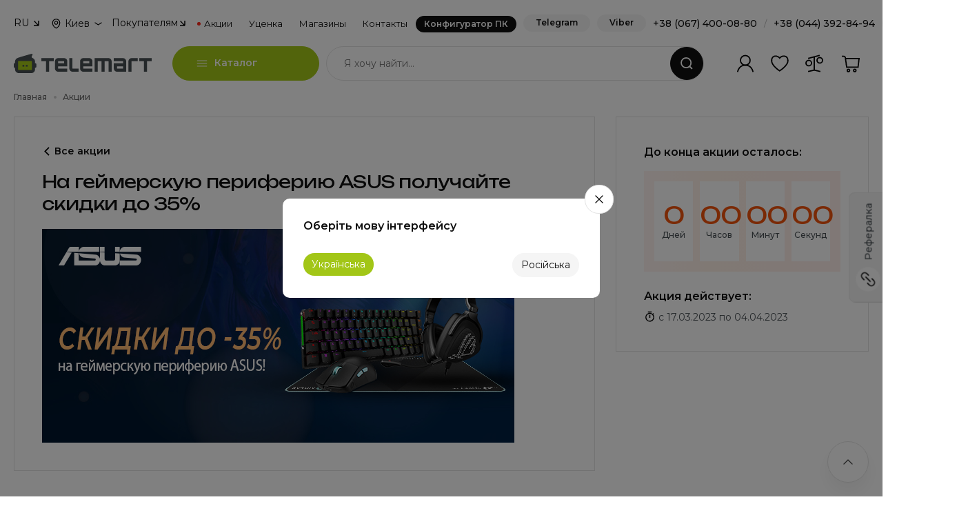

--- FILE ---
content_type: text/html; charset=UTF-8
request_url: https://telemart.ua/promotions/na-gejmerskuju-periferiju-asus-poluchajte-skidki-do-35.html
body_size: 34730
content:
<!DOCTYPE html>
<html lang="ru">
<head>
    <meta charset="UTF-8"/>

    <meta name="theme-color" content="#a2c617">
    <link rel="icon" type="image/png" href="/theme/main/i/icons/icon-128x128.png" />
    <link rel="apple-touch-icon" href="/theme/main/i/icons/icon-192x192.png">
    <meta name="apple-mobile-web-app-status-bar" content="#a2c617">
    <link rel="icon" type="image/vnd.microsoft.icon" href="/theme/main/i/icons/favicon.ico" />
    <link rel="shortcut icon" type="image/x-icon" href="/theme/main/i/icons/favicon.ico" />
        <link rel="manifest" href="/manifest.json"  crossorigin="use-credentials">

    <link rel="preload" href="https://fonts.googleapis.com/css2?family=Fira+Sans:ital,wght@0,100;0,200;0,300;0,400;0,500;0,600;0,700;0,800;0,900;1,100;1,200;1,300;1,400;1,500;1,600;1,700;1,800;1,900&family=Montserrat:ital,wght@0,100;0,200;0,300;0,400;0,500;0,600;0,700;0,800;0,900;1,100;1,200;1,300;1,400;1,500;1,600;1,700;1,800;1,900&display=swap" as="style" />
    <link rel="preload" href="https://telemart.ua/theme/main/i/container.svg?v=3" as="image" />

    <meta http-equiv="content-language" content="ru">
    <meta http-equiv="Content-Type" content="text/html; charset=utf-8" />

    <meta name="viewport" content="width=device-width, initial-scale=1, shrink-to-fit=no, maximum-scale=1.0, minimum-scale=1.0, user-scalable=no">

    <link rel="alternate" hreflang="uk" href="https://telemart.ua/ua/promotions/na-gejmerskuju-periferiju-asus-poluchajte-skidki-do-35.html" />
        <link rel="alternate" hreflang="ru" href="https://telemart.ua/promotions/na-gejmerskuju-periferiju-asus-poluchajte-skidki-do-35.html" />


    <script type="application/ld+json">{
    "@context": {
        "@vocab": "http://schema.org/"
    },
    "@type": "BreadcrumbList",
    "itemListElement": [
        {
            "@type": "ListItem",
            "position": 1,
            "item": {
                "@id": "https://telemart.ua/",
                "name": "Главная"
            }
        },
        {
            "@type": "ListItem",
            "position": 2,
            "item": {
                "@id": "https://telemart.ua/promotions/",
                "name": "Акции"
            }
        }
    ]
}</script><script type="application/ld+json">{
    "@context": {
        "@vocab": "http://schema.org/"
    },
    "@type": "WebSite",
    "url": "https://telemart.ua/",
    "potentialAction": {
        "@type": "SearchAction",
        "target": {
            "@type": "EntryPoint",
            "urlTemplate": "https://telemart.ua/search/{search_term_string}/"
        },
        "query-input": "required name=search_term_string"
    }
}</script>


    <title>Акция! На геймерскую периферию ASUS получайте скидки до 35%</title>
    <meta name="description" content="Акция! На геймерскую периферию ASUS получайте скидки до 35%">
<meta name="robots" content="index,follow">
<link href="/theme/main/styles/basics/header.css?v=1767083820" rel="stylesheet">
<link href="/theme/main/styles/basics/footer.css?v=1758710226" rel="stylesheet">
<link href="/theme/main/styles/plugins/slick.css?v=1675421391" rel="stylesheet">
<link href="/theme/main/styles/plugins/nouislider.min.css?v=1675421391" rel="stylesheet">
<link href="/theme/main/styles/plugins/select2.min.css?v=1675421391" rel="stylesheet">
<link href="/theme/main/styles/plugins/bootstrap.min.css?v=1675421392" rel="stylesheet">
<link href="/theme/main/styles/components/popup.css?v=1761751299" rel="stylesheet">
<link href="/theme/main/styles/basics/style.css?v=1766156609" rel="stylesheet">
<link href="/theme/main/styles/components/search.css?v=1758710226" rel="stylesheet">
<link href="/theme/main/styles/components/opening-hours.css?v=1758710226" rel="stylesheet">
<link href="/theme/main/styles/plugins/slick-slider-options.css?v=1675421391" rel="stylesheet">
<link href="/theme/main/styles/plugins/swiper.min.css?v=1675421391" rel="stylesheet">
<link href="/theme/main/styles/plugins/swiper-options.css?v=1758710226" rel="stylesheet">
<link href="/theme/main/styles/components/search-short.css?v=1758710226" rel="stylesheet">
<link href="/theme/main/styles/components/thanks-page.css?v=1764342562" rel="stylesheet">
<link href="/theme/main/styles/common/detectives.css?v=1765783982" rel="stylesheet">
<link href="/theme/main/styles/hardevel.css?v=1766156609" rel="stylesheet">
<script>var promoHref = "https:\/\/telemart.ua\/promotions\/na-gejmerskuju-periferiju-asus-poluchajte-skidki-do-35.html";
var baseUrl = "https:\/\/telemart.ua\/";
var languagePrefix = "";
var imgHost = "https:\/\/img.telemart.ua";
var perPage = 48;
var orderLink = "https:\/\/telemart.ua\/order\/";
var paymentsLink = "https:\/\/telemart.ua\/content\/payment.html";
var userId = null;</script>    <meta name="csrf-param" content="_csrf">
<meta name="csrf-token" content="5QWTLk2kHDgNMcrpiSZQXw_3betXWrlAJWZkyTuL7IuOd9V_HvRwC2lgsKrbdB8caM4pjhh30RQIUyCwD_ye4Q==">

    

    <!-- Google Tag Manager -->
    <script>(function(w,d,s,l,i){w[l]=w[l]||[];w[l].push({'gtm.start': new Date().getTime(),event:'gtm.js'});var f=d.getElementsByTagName(s)[0],j=d.createElement(s),dl=l!='dataLayer'?'&l='+l:'';j.async=true;j.src='https://www.googletagmanager.com/gtm.js?id='+i+dl;f.parentNode.insertBefore(j,f);})(window,document,'script','dataLayer','GTM-W6293D6');</script>
    <!-- End Google Tag Manager -->
    <!-- Global site tag (gtag.js) - Google Analytics -->

    <script>
        window.dataLayer = window.dataLayer || [];
    </script>

    <script>
        !function (t, e, c, n) {
            var s = e.createElement(c);
            s.async = 1, s.src = 'https://statics.esputnik.com/scripts/' + n + '.js';
            var r = e.scripts[0];
            r.parentNode.insertBefore(s, r);
            var f = function () {
                f.c(arguments);
            };
            f.q = [];
            f.c = function () {
                f.q.push(arguments);
            };
            t['eS'] = t['eS'] || f;
        }(window, document, 'script', 'B1F376A32185495A8ACBC80DA38822E1');
    </script>
    <script>eS('init', {RECOMS: true, TRACKING: false, APP_INBOX: true}, {getAuthTokenCallback: () => esputnikAuth(),  language: ''});</script>
    

</head>
<body class="body-catalog">
    
<div class="main">
    <div class="overlay-navi"></div>
    

<header class="header">
    <div class="container">
        <div class="header-top">
    <div class="dropdown-box">
    <div class="dropdown-box__header">
                    RU
            </div>
    <div class="dropdown-box__content">
        <ul class="dropdown-box__list">
                            <li>
                    <form action="https://telemart.ua/ua/promotions/na-gejmerskuju-periferiju-asus-poluchajte-skidki-do-35.html" method="post">
                        <input type="hidden" name="_csrf" value="5QWTLk2kHDgNMcrpiSZQXw_3betXWrlAJWZkyTuL7IuOd9V_HvRwC2lgsKrbdB8caM4pjhh30RQIUyCwD_ye4Q==" />
                        <input type="hidden" name="change_language" value="1"/>
                    </form>
                    <a href="javascript: void(0)" class="change_language">UA</a>
                </li>
                    </ul>
    </div>
</div>    <div class="header-select-city">
    <button class="select-city-button" type="button" data-bs-original-title="" title=""><span>Киев</span></button>
    <div class="popover-select-city-content" id="popover-select-city-content">
        <div class="popover-city-head">Ваш город</div>
        <div class="popover-city-current">Киев</div>
        <div class="popover-city-nav">
            <button class="btn btn_primary btn_city_yes" type="button" data-id_city="1360">Да, верно</button>
            <button class="btn btn_tertiary btn_city_no" type="button" data-bs-toggle="modal" data-bs-target="#modalDefaultCity">Нет, изменить</button>
        </div>
    </div>
</div>

<div class="modal modal-w-600 modal-default-city fade" id="modalDefaultCity" aria-hidden="true">
    <div class="modal-dialog modal-dialog-centered">
        <div class="modal-content">
            <div class="modal-header">
                <h5 class="modal-title">Выберите свой город</h5>
                <div class="modal-subtitle">Ми сможем рассчитать цену доставки и время для вашего города</div>
                <button class="btn-close" data-bs-dismiss="modal" type="button"></button>
            </div>
            <div class="modal-body">
                <ul class="main-cities">
                                        <li>
                        <a href="javascript: void(0);" data-href="https://telemart.ua/promotions/na-gejmerskuju-periferiju-asus-poluchajte-skidki-do-35.html?id_city=1155" data-id_city="1155">Винница</a>
                    </li>
                                        <li>
                        <a href="javascript: void(0);" data-href="https://telemart.ua/promotions/na-gejmerskuju-periferiju-asus-poluchajte-skidki-do-35.html?id_city=1252" data-id_city="1252">Днепр</a>
                    </li>
                                        <li>
                        <a href="javascript: void(0);" data-href="https://telemart.ua/promotions/na-gejmerskuju-periferiju-asus-poluchajte-skidki-do-35.html?id_city=1323" data-id_city="1323">Ивано-Франковск</a>
                    </li>
                                        <li>
                        <a href="javascript: void(0);" data-href="https://telemart.ua/promotions/na-gejmerskuju-periferiju-asus-poluchajte-skidki-do-35.html?id_city=1360" data-id_city="1360">Киев</a>
                    </li>
                                        <li>
                        <a href="javascript: void(0);" data-href="https://telemart.ua/promotions/na-gejmerskuju-periferiju-asus-poluchajte-skidki-do-35.html?id_city=1482" data-id_city="1482">Львов</a>
                    </li>
                                        <li>
                        <a href="javascript: void(0);" data-href="https://telemart.ua/promotions/na-gejmerskuju-periferiju-asus-poluchajte-skidki-do-35.html?id_city=1621" data-id_city="1621">Одесса</a>
                    </li>
                                        <li>
                        <a href="javascript: void(0);" data-href="https://telemart.ua/promotions/na-gejmerskuju-periferiju-asus-poluchajte-skidki-do-35.html?id_city=1855" data-id_city="1855">Тернополь</a>
                    </li>
                                        <li>
                        <a href="javascript: void(0);" data-href="https://telemart.ua/promotions/na-gejmerskuju-periferiju-asus-poluchajte-skidki-do-35.html?id_city=1893" data-id_city="1893">Харьков</a>
                    </li>
                                        <li>
                        <a href="javascript: void(0);" data-href="https://telemart.ua/promotions/na-gejmerskuju-periferiju-asus-poluchajte-skidki-do-35.html?id_city=1897" data-id_city="1897">Хмельницкий</a>
                    </li>
                                    </ul>
                <div class="city-searcher">
                    <div class="select-box">
                        <select class="select-with-search-city" id="geo_city">
                        </select>
                    </div>
                </div>
            </div>
        </div>
    </div>
</div>    <div class="block-separator"></div>
    <ul class="header-navi">
        <li class="header-navi__item" data-order="2">
            <div class="dropdown-box">
                <div class="dropdown-box__header">Покупателям</div>
                <div class="dropdown-box__content">
                    <ul class="dropdown-box__list">
                        <li><a href="https://telemart.ua/track-form/">Отследить заказ</a></li>
                        <li><a href="https://telemart.ua/content/payment-and-delivery.html">Доставка</a></li>
                        <li><a href="https://telemart.ua/content/payment.html">Оплата</a></li>
                        <li><a href="https://telemart.ua/content/warranty-and-services.html">Гарантия</a></li>
                        <li><a href="https://telemart.ua/content/return-and-exchange.html">Возврат и обмен товара</a></li>
                        <li><a href="https://telemart.ua/content/corporate.html">Корпоративным клиентам</a></li>
                        
                                                <li><a href="https://telemart.ua/content/feedback.html">Обратная связь по работе сайта</a></li>
                    </ul>
                </div>
            </div>
        </li>
        <li class="header-navi__item" data-order="4"><a class="header-navi__link header-navi__link_action" href="https://telemart.ua/promotions/">Акции</a></li>
        <li class="header-navi__item" data-order="5"><a class="header-navi__link" href="https://telemart.ua/outlet/">Уценка</a></li>
        <li class="header-navi__item" data-order="3">
            <a class="header-navi__link" href="https://telemart.ua/content/stores.html">Магазины</a>
                    </li>
        <li class="header-navi__item" data-order="6"><a class="header-navi__link" href="https://telemart.ua/content/contacts.html">Контакты</a></li>
        <li class="header-navi__item" data-order="1">
            <a class="header-navi__link header-navi__link_config" href="https://telemart.ua/assembly-start.html">Конфигуратор ПК</a>
        </li>
    </ul>
    <div class="block-separator"></div>
    <div class="header-top__column">
                <a class="btn_ghost header__btn-callback" href="https://t.me/TELEMARTUA_bot" target="_blank">Telegram</a>
                        <a class="btn_ghost header__btn-callback" href="viber://pa?chatURI=telemart-ua" target="_blank">Viber</a>
                <div class="header-phones">
            <a href="tel:+380674000880">+38 (067) 400-08-80</a><span>/</span><a href="tel:+380443928494">+38 (044) 392-84-94</a>
        </div>
        <button class="btn_ghost header__btn-callback" data-bs-toggle="modal" data-bs-target="#modalCallback">Перезвоните</button>
    </div>
</div>
        <div class="header-center"><a class="header__logo" href="https://telemart.ua/"><img class="img-fluid" src="/theme/main/img-update/logo-up-1.svg"></a>
            <div class="header-mobile-actions">
                <div id="mobinbox"></div>
                                <button class="btn btn_primary btn_mob-chats" data-bs-toggle="modal" data-bs-target="#modalChats" type="button"></button>
            </div>
            <div class="catalog-box">
                <div class="btn btn_primary catalog-box__btn">Каталог</div>
                    <div class="catalog-box__dropdown">
        <div class="row">
            <div class="col-lg-3">
                                    <div class="mobile-place-back">
                        <button class="mobile-place-back__button mobile-place-back__button--level-first">
                            Каталог товаров                        </button>
                    </div>
                    <div class="nav catalog-box__navi" id="v-pills-tab" role="tablist" aria-orientation="vertical">
                        
                      <!--
                       <button class="nav-link nav-link-ny-25" id="catalog-ny25-tab" data-bs-toggle="pill" data-bs-target="#catalog-ny25-0" type="button" role="tab" aria-controls="ny25-catalog-tab" aria-selected="true"><span class="nav-link__ico"><img class="nav-link__ico-a" src="/theme/main/i/c/ny25.svg" alt=""><img class="nav-link__ico-b" src="/theme/main/i/c/ny25.svg" alt=""></span><span class="nav-link__text">Идеи ко Дню Святого Николая</span></button>-->

                        <!--<button class="nav-link nav-link-vd-25" id="catalog-vd25-tab" data-bs-toggle="pill" data-bs-target="#catalog-vd25-0" type="button" role="tab" aria-controls="catalog-vd25-tab0" aria-selected="false"><span class="nav-link__ico"><img class="nav-link__ico-a" src="/theme/main/i/c/vd25.svg" alt=""><img class="nav-link__ico-b" src="/theme/main/i/c/vd25.svg" alt=""></span><span class="nav-link__text">Идеи к 14 февраля</span></button>-->
                        
                        <!--<button class="nav-link nav-link-friday25" id="catalog-friday25-tab" data-bs-toggle="pill" data-bs-target="#catalog-friday25-0" type="button" role="tab" aria-controls="catalog-friday25-tab0" aria-selected="true" style="margin-bottom: 1px;"><span class="nav-link__ico"><img class="nav-link__ico-a" src="https://telemart.ua/data/main/bf25-ico-menu.svg" alt=""/><img class="nav-link__ico-b" src="https://telemart.ua/data/main/bf25-ico-menu.svg" alt=""/></span><span class="nav-link__text">Black Friday</span></button>-->

                        <!-- <button class="nav-link nav-link-ny-26" id="catalog-ny26-tab" data-bs-toggle="pill" data-bs-target="#catalog-ny26-0" type="button" role="tab" aria-controls="catalog-ny26-tab0" aria-selected="true" style="margin-bottom: 1px;"><span class="nav-link__ico"><img class="nav-link__ico-a" src="https://telemart.ua/data/main/ny26.png" alt=""/><img class="nav-link__ico-b" src="https://telemart.ua/data/main/ny26.png" alt=""/></span><span class="nav-link__text">Новогодняя распродажа</span></button>-->

                        

                        <a href="https://telemart.ua/assembly-start.html" class="nav-link"><span class="nav-link__ico"><img class="nav-link__ico-a" src="/theme/main/i/c/c0.svg" alt=""><img class="nav-link__ico-b" src="/theme/main/i/c/c0-h.svg" alt=""></span><span class="nav-link__text">Конфигуратор ПК</span></a>

                        <!--<button class="nav-link" id="catalog-gaming-tab" data-bs-toggle="pill" data-bs-target="#catalog-gaming-0" type="button" role="tab" aria-controls="catalog-gaming-tab0" aria-selected="false"><span class="nav-link__ico"><img class="nav-link__ico-a" src="/theme/main/i/c/c4.svg" alt=""><img class="nav-link__ico-b" src="/theme/main/i/c/c4-h.svg" alt=""></span><span class="nav-link__text">Все для геймера</span></button>

                        <button class="nav-link" id="catalog-design-tab" data-bs-toggle="pill" data-bs-target="#catalog-design-0" type="button" role="tab" aria-controls="catalog-design-tab0" aria-selected="false"><span class="nav-link__ico"><img class="nav-link__ico-a" src="/data/categoryicons/c3015.svg" alt=""><img class="nav-link__ico-b" src="/data/categoryicons/c3015-h.svg" alt=""></span><span class="nav-link__text">Все для дизайнера</span></button>

                        <button class="nav-link" id="catalog-streaming-tab" data-bs-toggle="pill" data-bs-target="#catalog-streaming-0" type="button" role="tab" aria-controls="catalog-streaming-tab0" aria-selected="false"><span class="nav-link__ico"><img class="nav-link__ico-a" src="/data/categoryicons/c428.svg" alt=""><img class="nav-link__ico-b" src="/data/categoryicons/c428-h.svg" alt=""></span><span class="nav-link__text">Все для стримера</span></button>

                        <button class="nav-link" id="catalog-business-tab" data-bs-toggle="pill" data-bs-target="#catalog-business-0" type="button" role="tab" aria-controls="catalog-business-tab0" aria-selected="false"><span class="nav-link__ico"><img class="nav-link__ico-a" src="/theme/main/i/c/c9.svg" alt=""><img class="nav-link__ico-b" src="/theme/main/i/c/c9-h.svg" alt=""></span><span class="nav-link__text">Все для бизнеса</span></button>-->
                        
                         

                        

                        <button class="nav-link" id="catalog-414-tab" data-bs-toggle="pill" data-bs-target="#catalog-414-0" type="button" role="tab" aria-controls="catalog-414-tab0" aria-selected="false"><span class="nav-link__ico"><img class="nav-link__ico-a" src="/theme/main/i/c/c2.svg" alt=""><img class="nav-link__ico-b" src="/theme/main/i/c/c2-h.svg" alt=""></span><span class="nav-link__text">Компьютеры</span></button>

                        <button class="nav-link" id="catalog-189-tab" data-bs-toggle="pill" data-bs-target="#catalog-189-0" type="button" role="tab" aria-controls="catalog-189-tab0" aria-selected="false"><span class="nav-link__ico"><img class="nav-link__ico-a" src="/theme/main/i/c/c3.svg" alt=""><img class="nav-link__ico-b" src="/theme/main/i/c/c3-h.svg" alt=""></span><span class="nav-link__text">Ноутбуки</span></button>

                        <button class="nav-link" id="catalog-396-tab" data-bs-toggle="pill" data-bs-target="#catalog-396-0" type="button" role="tab" aria-controls="catalog-396-tab0" aria-selected="true"><span class="nav-link__ico"><img class="nav-link__ico-a" src="/theme/main/i/c/c1.svg" alt=""><img class="nav-link__ico-b" src="/theme/main/i/c/c1-h.svg" alt=""></span><span class="nav-link__text">Комплектующие для ПК</span></button>

                        <button class="nav-link" id="catalog-301-tab" data-bs-toggle="pill" data-bs-target="#catalog-301-0" type="button" role="tab" aria-controls="catalog-301-tab0" aria-selected="false"><span class="nav-link__ico"><img class="nav-link__ico-a" src="/theme/main/i/c/c7.svg" alt=""><img class="nav-link__ico-b" src="/theme/main/i/c/c7-h.svg" alt=""></span><span class="nav-link__text">Мониторы и телевизоры</span></button>

                        <button class="nav-link" id="catalog-421-tab" data-bs-toggle="pill" data-bs-target="#catalog-421-0" type="button" role="tab" aria-controls="catalog-421-tab0" aria-selected="false"><span class="nav-link__ico"><img class="nav-link__ico-a" src="/theme/main/i/c/c5.svg" alt=""><img class="nav-link__ico-b" src="/theme/main/i/c/c5-h.svg" alt=""></span><span class="nav-link__text">Периферия для ПК</span></button>
                        
                        <button class="nav-link" id="catalog-1866-tab" data-bs-toggle="pill" data-bs-target="#catalog-1866-0" type="button" role="tab" aria-controls="catalog-1866-tab0" aria-selected="false"><span class="nav-link__ico"><img class="nav-link__ico-a" src="/theme/main/i/c/c4.svg" alt=""><img class="nav-link__ico-b" src="/theme/main/i/c/c4-h.svg" alt=""></span><span class="nav-link__text">Консольный гейминг</span></button>

                        <button class="nav-link" id="catalog-1684-tab" data-bs-toggle="pill" data-bs-target="#catalog-1684-0" type="button" role="tab" aria-controls="catalog-1684-tab0" aria-selected="false"><span class="nav-link__ico"><img class="nav-link__ico-a" src="/data/categoryicons/c2230.svg" alt=""><img class="nav-link__ico-b" src="/data/categoryicons/c2230-h.svg" alt=""></span><span class="nav-link__text">Мебель и аксессуары</span></button>


                        <button class="nav-link" id="catalog-1107-tab" data-bs-toggle="pill" data-bs-target="#catalog-1107-0" type="button" role="tab" aria-controls="catalog-1107-tab0" aria-selected="false"><span class="nav-link__ico"><img class="nav-link__ico-a" src="/theme/main/i/c/c6.svg" alt=""><img class="nav-link__ico-b" src="/theme/main/i/c/c6-h.svg" alt=""></span><span class="nav-link__text">Сетевое оборудование</span></button>

                                               
                        <button class="nav-link" id="catalog-1869-tab" data-bs-toggle="pill" data-bs-target="#catalog-1869-0" type="button" role="tab" aria-controls="catalog-1869-tab0" aria-selected="false"><span class="nav-link__ico"><img class="nav-link__ico-a" src="/theme/main/i/c/c9.svg" alt=""><img class="nav-link__ico-b" src="/theme/main/i/c/c9-h.svg" alt=""></span><span class="nav-link__text">Оргтехника и ПО</span></button>

                        

                        <button class="nav-link" id="catalog-2858-tab" data-bs-toggle="pill" data-bs-target="#catalog-2858-0" type="button" role="tab" aria-controls="catalog-2858-tab0" aria-selected="false"><span class="nav-link__ico"><img class="nav-link__ico-a" src="/theme/main/i/c/c30.svg" alt=""><img class="nav-link__ico-b" src="/theme/main/i/c/c30-h.svg" alt=""></span><span class="nav-link__text">Энергообеспечение</span></button>

                        
                        
                        <!--<button class="nav-link nav-link-stalker" id="catalog-stalker-tab" data-bs-toggle="pill" data-bs-target="#catalog-stalker-0" type="button" role="tab" aria-selected="false"><span class="nav-link__ico"><img class="nav-link__ico-a" src="/theme/main/i/c/s1.svg" alt=""><img class="nav-link__ico-b" src="/theme/main/i/c/s1-h.svg" alt=""></span><span class="nav-link__text">Все для S.T.A.L.K.E.R. 2</span></button>-->
                        

                        <button class="nav-link" id="catalog-3443-tab" data-bs-toggle="pill" data-bs-target="#catalog-3443-0" type="button" role="tab" aria-controls="catalog-3443-tab0" aria-selected="false"><span class="nav-link__ico"><img class="nav-link__ico-a" src="https://telemart.ua/data/carryicons/logo-apple.svg" alt=""><img class="nav-link__ico-b" src="https://telemart.ua/data/carryicons/logo-apple-h.svg" alt=""></span><span class="nav-link__text">Техника Apple</span></button>

                       <button class="nav-link" id="catalog-2559-tab" data-bs-toggle="pill" data-bs-target="#catalog-2559-0" type="button" role="tab" aria-controls="catalog-2559-tab0" aria-selected="false"><span class="nav-link__ico"><img class="nav-link__ico-a" src="/theme/main/i/c/c29.svg" alt=""><img class="nav-link__ico-b" src="/theme/main/i/c/c29-h.svg" alt=""></span><span class="nav-link__text">Услуги</span></button>

                       <a href="https://telemart.ua/trade-in.html" class="nav-link"> <span class="nav-link__ico"><img class="nav-link__ico-a" src="/data/main/trade-in.svg" alt=""><img class="nav-link__ico-b" src="/theme/main/content/for-trade-in.svg" alt=""></span><span class="nav-link__text">Trade-In</span></a>

                        <a href="https://telemart.ua/promotions/" class="nav-link"> <span class="nav-link__ico"><img class="nav-link__ico-a" src="/theme/main/i/c/c10.svg" alt=""><img class="nav-link__ico-b" src="/theme/main/i/c/c10-h.svg" alt=""></span><span class="nav-link__text">Акции</span></a>

                        <a href="https://telemart.ua/outlet/" class="nav-link"><span class="nav-link__ico"><img class="nav-link__ico-a" src="/theme/main/i/c/c11.svg" alt=""><img class="nav-link__ico-b" src="/theme/main/i/c/c11-h.svg" alt=""></span><span class="nav-link__text">Уценка / Outlet</span></a>
                    </div>
                    
            </div>
            <div class="col-lg-9">
                <div class="tab-content" id="v-pills-tabContent">

                     <div class="tab-pane tab-pane-ny26 fade show" id="catalog-ny26-0" role="tabpanel" aria-labelledby="catalog-ny26-tab">
    <div class="catalog-box__ins">

      

        <!--

        -->


        <div class="mobile-place-back">
            <button class="mobile-place-back__button mobile-place-back__button--level-second">
                Новогодняя распродажа            </button>
        </div>

                         <div class="promo-box promo-box_action promo-box_b-radius" style="display: flex !important; gap: 10px;">
                  <a href="https://telemart.ua/ua/promotions/new-year-sale.html" style="display: contents;">
                        <div class="promo-box__badge">Акция</div>
    <div class="promo-box__column">
        <div class="promo-box__title">Новогодние скидки – время воплотить мечту!        </div>
        <div class="promo-box__text">До конца: <span class="looper" data-date="2026-01-04 23:59:59"><b class="counter-days">00</b> <span>Дней</span> <b class="counter-hours">00</b> <span>Часов</span> <b class="counter-minutes">00</b> <span>Минут</span> <b class="counter-seconds">00</b> <span>Секунд</span></span>
        </div>
    </div>
    <a class="promo-box__btn" href="https://telemart.ua/promotions/new-year-sale.html"></a>

 </a>
                </div>
            
            
        


        <div class="row">

          <div class="col-sm-6 col-lg-6 col-xl-4">

           



                <div class="catalog-box__item">
                    <a class="catalog-box__item-photo"><img class="img-fluid" src="https://telemart.ua/data/categoryicons/c1638-h.svg"></a>
                    <div class="catalog-box__item-column">
                        <div class="catalog-box__item-title"><a class="catalog-box__item-title-link">Скидки для геймеров и стримеров</a>
                        </div>
                        <div class="catalog-box__last-level">
                            <div class="mobile-place-back">
                                <button class="mobile-place-back__button mobile-place-back__button--level-third">
                                    Скидки для геймеров и стримеров 
                                </button>
                            </div>
                            <ul class="catalog-box__item-list">
                                      <li><a class="catalog-box__item-link"
                                       href="https://telemart.ua/pc/filter/promo2410/" >Игровые ПК</a></li>
                                      <li><a class="catalog-box__item-link"
                                       href="https://telemart.ua/videocard/filter/promo2410/" >Видеокарты</a></li>
                                       <li><a class="catalog-box__item-link"
                                       href="https://telemart.ua/processor/filter/promo2410/" >Процессоры</a></li>
                                       <li><a class="catalog-box__item-link"
                                       href="https://telemart.ua/laptops/filter/promo2410/discrete/" >Игровые ноутбуки</a></li>
                                       <li><a class="catalog-box__item-link"
                                       href="https://telemart.ua/consoles/" >Консоли</a></li>
                                       <li><a class="catalog-box__item-link"
                                       href="https://telemart.ua/motherboard/filter/promo2410/" >Материнские платы</a></li>
                                       <li><a class="catalog-box__item-link"
                                       href="https://telemart.ua/ram/filter/promo2410/" >ОЗУ</a></li>
                                       <li><a class="catalog-box__item-link"
                                       href="https://telemart.ua/ssd/filter/promo2410/" >SSD</a></li>
                                       <li><a class="catalog-box__item-link"
                                       href="https://telemart.ua/monitors/filter/promo2410/for-game/" >Геймерские мониторы</a></li>
                                       <li><a class="catalog-box__item-link"
                                       href="https://telemart.ua/mouse/filter/promo2410/for-game/" >Игровые мыши</a></li>
                                       <li><a class="catalog-box__item-link"
                                       href="https://telemart.ua/keyboards/filter/promo2410/for-game/" >Игровые клавиатуры</a></li>
                                       <li><a class="catalog-box__item-link"
                                       href="https://telemart.ua/earphones/filter/promo2410/gaming/" >Гарнитуры</a></li>
                                       <li><a class="catalog-box__item-link"
                                       href="https://telemart.ua/web-cam/filter/for-stream/" >Веб-камеры</a></li>
                                       <li><a class="catalog-box__item-link"
                                       href="https://telemart.ua/microphones/filter/stream/" >Микрофоны</a></li>
                                       <li><a class="catalog-box__item-link"
                                       href="https://telemart.ua/periphery/videocapture-device/" >Карты видеозахвата</a></li>
                                       <li><a class="catalog-box__item-link"
                                       href="https://telemart.ua/lighting-accessories/filter/promo2410/" >Освещение для студии (панели, кольца)</a></li>
                                       <li><a class="catalog-box__item-link"
                                       href="https://telemart.ua/gaming-chair/filter/promo2410/" >Кресла для геймеров</a></li>

                                

                            </ul>
                        </div>
                    </div>
                </div>


            </div>

            <div class="col-sm-6 col-lg-6 col-xl-4">
                <div class="catalog-box__item">
                    <a class="catalog-box__item-photo"><img class="img-fluid" src="https://telemart.ua/data/categoryicons/c1183-h.svg"></a>
                    <div class="catalog-box__item-column">
                        <div class="catalog-box__item-title"><a class="catalog-box__item-title-link">Скидки для дизайнеров</a>
                        </div>
                        <div class="catalog-box__last-level">
                            <div class="mobile-place-back">
                                <button class="mobile-place-back__button mobile-place-back__button--level-third">
                                    Скидки для дизайнеров 
                                </button>
                            </div>
                            <ul class="catalog-box__item-list">

                                <li><a class="catalog-box__item-link"
                                       href="https://telemart.ua/pc/filter/promo2410/for-multimedia/" >ПК для дизайнеров</a></li>
                                       <li><a class="catalog-box__item-link"
                                       href="https://telemart.ua/laptops/filter/promo2410/for-creators/" >Ноутбуки для монтажа</a></li>
                                       <li><a class="catalog-box__item-link"
                                       href="https://telemart.ua/graphic-tablets/" >Графические планшеты</a></li>
                                       <li><a class="catalog-box__item-link"
                                       href="https://telemart.ua/monitors/filter/promo2410/work-with-graphics/" >Мониторы для рботы с цветом</a></li>
                                       <li><a class="catalog-box__item-link"
                                       href="https://telemart.ua/external-hdd/" >Внешние накопители</a></li>
                                       <li><a class="catalog-box__item-link"
                                       href="https://telemart.ua/web-cam/" >Веб-камеры</a></li>
                                       <li><a class="catalog-box__item-link"
                                       href="https://telemart.ua/accesories-monitors/filter/screenbar-lamp/desk-lamp/" >Освещение для рабочего места</a></li>
                                       <li><a class="catalog-box__item-link"
                                       href="https://telemart.ua/microphones/" >Микрофоны</a></li>
                                       <li><a class="catalog-box__item-link"
                                       href="https://telemart.ua/earphones/filter/promo2410/gaming/" >Наушники</a></li>
                                       <li><a class="catalog-box__item-link"
                                       href="https://telemart.ua/lenses/filter/promo2410/" >Объективы</a></li>
                                       <li><a class="catalog-box__item-link"
                                       href="https://telemart.ua/tripods/filter/promo2410/" >Штативы</a></li>

                                
                            </ul>
                        </div>
                    </div>
                </div>

            </div>


            <div class="col-sm-6 col-lg-6 col-xl-4">

                <div class="catalog-box__item">
                    <a class="catalog-box__item-photo"><img class="img-fluid" src="https://telemart.ua/theme/main/i/c/c5-h.svg"></a>
                    <div class="catalog-box__item-column">
                        <div class="catalog-box__item-title"><a class="catalog-box__item-title-link">Скидки для бизнеса</a>
                        </div>
                        <div class="catalog-box__last-level">
                            <div class="mobile-place-back">
                                <button class="mobile-place-back__button mobile-place-back__button--level-third">
                                    Скидки для бизнеса 
                                </button>
                            </div>
                            <ul class="catalog-box__item-list">


                                <li><a class="catalog-box__item-link"
                                       href="https://telemart.ua/pc/filter/promo2410/work/" >Офисные ПК</a></li>

                                        <li><a class="catalog-box__item-link"
                                       href="https://telemart.ua/pc/filter/nettop/" >Неттопы</a></li>
                                       <li><a class="catalog-box__item-link"
                                       href="https://telemart.ua/laptops/filter/promo2410/for-business/" >Офисные ноутбуки</a></li>
                                       <li><a class="catalog-box__item-link"
                                       href="https://telemart.ua/monitors/filter/promo2410/for-everyday-tasks/for-office-tasks/" >Мониторы для офиса</a></li>
                                       <li><a class="catalog-box__item-link"
                                       href="https://telemart.ua/printers/" >Принтеры</a></li>
                                       <li><a class="catalog-box__item-link"
                                       href="https://telemart.ua/mfp/" >МФУ</a></li>
                                       <li><a class="catalog-box__item-link"
                                       href="https://telemart.ua/projectors/" >Проекторы</a></li>
                                       <li><a class="catalog-box__item-link"
                                       href="https://telemart.ua/mouse/filter/for-everyday-tasks/" >Мышки</a></li>
                                       <li><a class="catalog-box__item-link"
                                       href="https://telemart.ua/keyboards/filter/promo2410/for-everyday-tasks/" >Клавиатуры</a></li>
                                       <li><a class="catalog-box__item-link"
                                       href="https://telemart.ua/wi-fi-routers/filter/promo2410/" >Роутеры</a></li>
                                       <li><a class="catalog-box__item-link"
                                       href="https://telemart.ua/ups/" >ИБП </a></li>
                                       <li><a class="catalog-box__item-link"
                                       href="https://telemart.ua/software/" >Лицензионное ПО</a></li>
                                       <li><a class="catalog-box__item-link"
                                       href="https://telemart.ua/gaming-chair/filter/office-chair/" >Офисные кресла</a></li>
                                       <li><a class="catalog-box__item-link"
                                       href="https://telemart.ua/gaming-table/filter/office-desk/" >Офисные столы</a></li>

                                

                            </ul>
                        </div>
                    </div>
                </div>

            



            </div>


 

                    </div>
                </div>
            </div>
                     <div class="tab-pane tab-pane-friday25 fade show" id="catalog-friday25-0" role="tabpanel" aria-labelledby="catalog-friday25-tab">
    <div class="catalog-box__ins">


      

        <!--

        -->


        <div class="mobile-place-back">
            <button class="mobile-place-back__button mobile-place-back__button--level-second">
                Black Friday            </button>
        </div>

                         <div class="promo-box promo-box_action promo-box_b-radius" style="display: flex !important; gap: 10px;">
                  <a href="https://telemart.ua/ua/promotions/black-friday.html" style="display: contents;">
                        <div class="promo-box__badge">Акция</div>
    <div class="promo-box__column">
        <div class="promo-box__title">Воплощай мечты с Telemart! Black Friday: скидки до 44% на технику для работы, творчества и побед        </div>
        <div class="promo-box__text">До конца: <span class="looper" data-date="2025-11-30 23:59:59"><b class="counter-days">00</b> <span>Дней</span> <b class="counter-hours">00</b> <span>Часов</span> <b class="counter-minutes">00</b> <span>Минут</span> <b class="counter-seconds">00</b> <span>Секунд</span></span>
        </div>
    </div>
    <a class="promo-box__btn" href="https://telemart.ua/promotions/black-friday.html"></a>

 </a>
                </div>
            
            
        


        <div class="row">

          <div class="col-sm-6 col-lg-6 col-xl-4">

           



                <div class="catalog-box__item">
                    <a class="catalog-box__item-photo"><img class="img-fluid" src="https://telemart.ua/data/categoryicons/c1638-h.svg"></a>
                    <div class="catalog-box__item-column">
                        <div class="catalog-box__item-title"><a class="catalog-box__item-title-link">Скидки для геймеров и стримеров</a>
                        </div>
                        <div class="catalog-box__last-level">
                            <div class="mobile-place-back">
                                <button class="mobile-place-back__button mobile-place-back__button--level-third">
                                    Скидки для геймеров и стримеров 
                                </button>
                            </div>
                            <ul class="catalog-box__item-list">
                                      <li><a class="catalog-box__item-link"
                                       href="https://telemart.ua/pc/filter/promo787/game/" >Игровые ПК</a></li>
                                      <li><a class="catalog-box__item-link"
                                       href="https://telemart.ua/videocard/filter/promo787/" >Видеокарты</a></li>
                                       <li><a class="catalog-box__item-link"
                                       href="https://telemart.ua/processor/filter/promo787/" >Процессоры</a></li>
                                       <li><a class="catalog-box__item-link"
                                       href="https://telemart.ua/laptops/filter/promo787/discrete/" >Игровые ноутбуки</a></li>
                                       <li><a class="catalog-box__item-link"
                                       href="https://telemart.ua/consoles/" >Консоли</a></li>
                                       <li><a class="catalog-box__item-link"
                                       href="https://telemart.ua/motherboard/filter/promo787/" >Материнские платы</a></li>
                                       <li><a class="catalog-box__item-link"
                                       href="https://telemart.ua/ram/filter/promo787/" >ОЗУ</a></li>
                                       <li><a class="catalog-box__item-link"
                                       href="https://telemart.ua/ssd/filter/promo787/" >SSD</a></li>
                                       <li><a class="catalog-box__item-link"
                                       href="https://telemart.ua/monitors/filter/promo787/or-game/" >Геймерские мониторы</a></li>
                                       <li><a class="catalog-box__item-link"
                                       href="https://telemart.ua/mouse/filter/promo787/for-game/" >Игровые мыши</a></li>
                                       <li><a class="catalog-box__item-link"
                                       href="https://telemart.ua/keyboards/filter/promo787/for-game/" >Игровые клавиатуры</a></li>
                                       <li><a class="catalog-box__item-link"
                                       href="https://telemart.ua/earphones/filter/promo787/gaming/" >Гарнитуры</a></li>
                                       <li><a class="catalog-box__item-link"
                                       href="https://telemart.ua/web-cam/filter/for-stream/" >Веб-камеры</a></li>
                                       <li><a class="catalog-box__item-link"
                                       href="https://telemart.ua/microphones/filter/stream/" >Микрофоны</a></li>
                                       <li><a class="catalog-box__item-link"
                                       href="https://telemart.ua/periphery/videocapture-device/" >Карты видеозахвата</a></li>
                                       <li><a class="catalog-box__item-link"
                                       href="https://telemart.ua/lighting-accessories/filter/promo787/" >Освещение для студии (панели, кольца)</a></li>
                                       <li><a class="catalog-box__item-link"
                                       href="https://telemart.ua/gaming-chair/filter/promo787/" >Кресла для геймеров</a></li>

                                

                            </ul>
                        </div>
                    </div>
                </div>


            </div>

            <div class="col-sm-6 col-lg-6 col-xl-4">
                <div class="catalog-box__item">
                    <a class="catalog-box__item-photo"><img class="img-fluid" src="https://telemart.ua/data/categoryicons/c1183-h.svg"></a>
                    <div class="catalog-box__item-column">
                        <div class="catalog-box__item-title"><a class="catalog-box__item-title-link">Скидки для дизайнеров</a>
                        </div>
                        <div class="catalog-box__last-level">
                            <div class="mobile-place-back">
                                <button class="mobile-place-back__button mobile-place-back__button--level-third">
                                    Скидки для дизайнеров 
                                </button>
                            </div>
                            <ul class="catalog-box__item-list">

                                <li><a class="catalog-box__item-link"
                                       href="https://telemart.ua/pc/filter/promo787/for-multimedia/" >ПК для дизайнеров</a></li>
                                       <li><a class="catalog-box__item-link"
                                       href="https://telemart.ua/laptops/filter/promo787/for-creators/" >Ноутбуки для монтажа</a></li>
                                       <li><a class="catalog-box__item-link"
                                       href="https://telemart.ua/graphic-tablets/" >Графические планшеты</a></li>
                                       <li><a class="catalog-box__item-link"
                                       href="https://telemart.ua/monitors/filter/promo787/work-with-graphics/" >Мониторы для рботы с цветом</a></li>
                                       <li><a class="catalog-box__item-link"
                                       href="https://telemart.ua/external-hdd/" >Внешние накопители</a></li>
                                       <li><a class="catalog-box__item-link"
                                       href="https://telemart.ua/web-cam/" >Веб-камеры</a></li>
                                       <li><a class="catalog-box__item-link"
                                       href="https://telemart.ua/accesories-monitors/filter/screenbar-lamp/desk-lamp/" >Освещение для рабочего места</a></li>
                                       <li><a class="catalog-box__item-link"
                                       href="https://telemart.ua/microphones/" >Микрофоны</a></li>
                                       <li><a class="catalog-box__item-link"
                                       href="https://telemart.ua/earphones/filter/promo787/gaming/" >Наушники</a></li>
                                       <li><a class="catalog-box__item-link"
                                       href="https://telemart.ua/lenses/filter/promo787/" >Объективы</a></li>
                                       <li><a class="catalog-box__item-link"
                                       href="https://telemart.ua/tripods/filter/promo787/" >Штативы</a></li>

                                
                            </ul>
                        </div>
                    </div>
                </div>

            </div>


            <div class="col-sm-6 col-lg-6 col-xl-4">

                <div class="catalog-box__item">
                    <a class="catalog-box__item-photo"><img class="img-fluid" src="https://telemart.ua/theme/main/i/c/c5-h.svg"></a>
                    <div class="catalog-box__item-column">
                        <div class="catalog-box__item-title"><a class="catalog-box__item-title-link">Скидки для бизнеса</a>
                        </div>
                        <div class="catalog-box__last-level">
                            <div class="mobile-place-back">
                                <button class="mobile-place-back__button mobile-place-back__button--level-third">
                                    Скидки для бизнеса 
                                </button>
                            </div>
                            <ul class="catalog-box__item-list">


                                <li><a class="catalog-box__item-link"
                                       href="https://telemart.ua/pc/filter/promo787/work/" >Офисные ПК</a></li>

                                        <li><a class="catalog-box__item-link"
                                       href="https://telemart.ua/pc/filter/nettop/" >Неттопы</a></li>
                                       <li><a class="catalog-box__item-link"
                                       href="https://telemart.ua/laptops/filter/promo787/for-business/" >Офисные ноутбуки</a></li>
                                       <li><a class="catalog-box__item-link"
                                       href="https://telemart.ua/monitors/filter/promo787/for-everyday-tasks/for-office-tasks/" >Мониторы для офиса</a></li>
                                       <li><a class="catalog-box__item-link"
                                       href="https://telemart.ua/printers/" >Принтеры</a></li>
                                       <li><a class="catalog-box__item-link"
                                       href="https://telemart.ua/mfp/" >МФУ</a></li>
                                       <li><a class="catalog-box__item-link"
                                       href="https://telemart.ua/projectors/" >Проекторы</a></li>
                                       <li><a class="catalog-box__item-link"
                                       href="https://telemart.ua/mouse/filter/for-everyday-tasks/" >Мышки</a></li>
                                       <li><a class="catalog-box__item-link"
                                       href="https://telemart.ua/keyboards/filter/promo787/for-everyday-tasks/" >Клавиатуры</a></li>
                                       <li><a class="catalog-box__item-link"
                                       href="https://telemart.ua/wi-fi-routers/filter/promo787/" >Роутеры</a></li>
                                       <li><a class="catalog-box__item-link"
                                       href="https://telemart.ua/ups/" >ИБП </a></li>
                                       <li><a class="catalog-box__item-link"
                                       href="https://telemart.ua/software/" >Лицензионное ПО</a></li>
                                       <li><a class="catalog-box__item-link"
                                       href="https://telemart.ua/gaming-chair/filter/office-chair/" >Офисные кресла</a></li>
                                       <li><a class="catalog-box__item-link"
                                       href="https://telemart.ua/gaming-table/filter/promo787/office-desk/" >Офисные столы</a></li>

                                

                            </ul>
                        </div>
                    </div>
                </div>

            



            </div>


 

                    </div>
                </div>
            </div>


                                        <div class="tab-pane fade show" id="catalog-1684-0" role="tabpanel" aria-labelledby="catalog-1684-tab">
    <div class="catalog-box__ins">
                        <div class="mobile-place-back">
            <button class="mobile-place-back__button mobile-place-back__button--level-second">
                Мебель и аксессуары            </button>
        </div>
        <div class="row">

                      <div class="col-sm-6 col-lg-6 col-xl-4">
                <div class="catalog-box__item">
                    <a class="catalog-box__item-photo" href="https://telemart.ua/gaming-table/"><img class="img-fluid" src="/data/categoryicons/c2230-h.svg"></a>
                    <div class="catalog-box__item-column">
                        <div class="catalog-box__item-title" ><a class="catalog-box__item-title-link" href="https://telemart.ua/gaming-table/">Компьютерные столы</a>
                        </div>
                        <div class="catalog-box__last-level">
                            <div class="mobile-place-back">
                                <button class="mobile-place-back__button mobile-place-back__button--level-third">
                                    Компьютерные столы 
                                </button>
                            </div>
                            <ul class="catalog-box__item-list">
                                <li><a class="catalog-box__item-link"
                                       href="https://telemart.ua/gaming-table/filter/gaming-desks/">Игровые столы</a></li>
                                <li><a class="catalog-box__item-link"
                                       href="https://telemart.ua/gaming-table/filter/office-desk/">Офисные столы</a></li>
                                       <li><a class="catalog-box__item-link"
                                       href="https://telemart.ua/gaming-table/filter/manual-adjustment/electrical-adjustment/">Столы с регулировкой высоты</a></li>
                                       <li><a class="catalog-box__item-link"
                                       href="https://telemart.ua/gaming-table/filter/holder-for-system-unit/">Держатель для системного блока</a></li>
                                       <li><a class="catalog-box__item-link"
                                       href="https://telemart.ua/gaming-table/filter/desktop-shelf-organizer/">Настольные полки-органайзеры</a></li>
                                       <li><a class="catalog-box__item-link"
                                       href="https://telemart.ua/gaming-table/filter/side-table/">Приставные столы</a></li>
                                       
                            </ul>
                        </div>
                    </div>
                </div>

                <div class="catalog-box__item">
                    <a class="catalog-box__item-photo"><img class="img-fluid" src="/data/categoryicons/c2400-h.svg"></a>
                    <div class="catalog-box__item-column">
                        <div class="catalog-box__item-title"><a class="catalog-box__item-title-link" >Аксессуары для рабочего стола</a>
                        </div>
                        <div class="catalog-box__last-level">
                            <div class="mobile-place-back">
                                <button class="mobile-place-back__button mobile-place-back__button--level-third">
                                    Аксессуары для рабочего стола 
                                </button>
                            </div>
                            <ul class="catalog-box__item-list">
                                <li><a class="catalog-box__item-link"
                                       href="https://telemart.ua/accesories-monitors/filter/bracket/">Кронштейны для мониторов</a></li>
                                       <li><a class="catalog-box__item-link"
                                       href="https://telemart.ua/accesories-monitors/filter/stand/">Подставки под мониторы</a></li>
                                       <li><a class="catalog-box__item-link"
                                       href="https://telemart.ua/laptop-accessories/stands-for-notebooks/">Подставки для ноутбуков</a></li>
                                       <li><a class="catalog-box__item-link"
                                       href="https://telemart.ua/kovriki/filter/more-than-700-mm/">Большие коврики</a></li>
                                       <li><a class="catalog-box__item-link"
                                       href="https://telemart.ua/periphery/peripherals-access/filter/organizer-board/">Доска-органайзер</a></li>
                                       <li><a class="catalog-box__item-link"
                                       href="https://telemart.ua/power-socket/">Сетевые фильтры</a></li>
                                
                            </ul>
                        </div>
                    </div>
                </div>

            

                </div>

                                

            <div class="col-sm-6 col-lg-6 col-xl-4">
                <div class="catalog-box__item">
                    <a class="catalog-box__item-photo" href="https://telemart.ua/gaming-chair/"><img class="img-fluid" src="/data/categoryicons/c1897-h.svg"></a>
                    <div class="catalog-box__item-column">
                        <div class="catalog-box__item-title" ><a class="catalog-box__item-title-link" href="https://telemart.ua/gaming-chair/">Кресла и стулья</a>
                        </div>
                        <div class="catalog-box__last-level">
                            <div class="mobile-place-back">
                                <button class="mobile-place-back__button mobile-place-back__button--level-third">
                                    Кресла и стулья 
                                </button>
                            </div>
                            <ul class="catalog-box__item-list">
                                <li><a class="catalog-box__item-link"
                                       href="https://telemart.ua/gaming-chair/">Геймерские кресла</a></li>
                                <li><a class="catalog-box__item-link"
                                       href="https://telemart.ua/gaming-chair/filter/office-chair/">Офисные кресла</a></li>
                                       <li><a class="catalog-box__item-link"
                                       href="https://telemart.ua/gaming-chair/filter/ergonomic-chairs/">Эргономичные кресла</a></li>
                                       <li><a class="catalog-box__item-link"
                                       href="https://telemart.ua/gaming-chair/filter/cockpit/">Кокпиты</a></li>
                                       <li><a class="catalog-box__item-link"
                                       href="https://telemart.ua/gaming-chair/filter/armchair-sofa/">Кресла-софа</a></li>
                                       <li><a class="catalog-box__item-link"
                                       href="https://telemart.ua/gaming-chair/filter/console-chair/">Консольные кресла</a></li>
                                       
                            </ul>
                        </div>
                    </div>
                </div>

                <div class="catalog-box__item">
                    <a class="catalog-box__item-photo" href="https://telemart.ua/accessories-for-chairs/"><img class="img-fluid" src="/data/categoryicons/c1897-h.svg"></a>
                    <div class="catalog-box__item-column">
                        <div class="catalog-box__item-title" ><a class="catalog-box__item-title-link" href="https://telemart.ua/accessories-for-chairs/">Аксессуары для кресел</a>
                        </div>
                        <div class="catalog-box__last-level">
                            <div class="mobile-place-back">
                                <button class="mobile-place-back__button mobile-place-back__button--level-third">
                                    Аксессуары для кресел 
                                </button>
                            </div>
                            <ul class="catalog-box__item-list">
                                <li><a class="catalog-box__item-link"
                                       href="https://telemart.ua/accessories-for-chairs/filter/massage-cape/">Массажные накидки</a></li>
                                       <li><a class="catalog-box__item-link"
                                       href="https://telemart.ua/accessories-for-chairs/filter/pillow/">Подушки</a></li>
                                       <li><a class="catalog-box__item-link"
                                       href="https://telemart.ua/accessories-for-chairs/filter/sled/">Салазки</a></li>
                                       <li><a class="catalog-box__item-link"
                                       href="https://telemart.ua/accessories-for-chairs/filter/footrest/">Подставки для ног</a></li>
                                       <li><a class="catalog-box__item-link"
                                       href="https://telemart.ua/accessories-for-chairs/filter/headrest/">Подголовники</a></li>
                                       <li><a class="catalog-box__item-link"
                                       href="https://telemart.ua/accessories-for-chairs/filter/armrest-pads/">Накладки для подлокотников</a></li>
                                       <li><a class="catalog-box__item-link"
                                       href="https://telemart.ua/accessories-for-chairs/filter/magnetic-table/">Магнитные столики</a></li>
                                       <li><a class="catalog-box__item-link"
                                       href="https://telemart.ua/accessories-for-chairs/filter/protective-mat/">Защитные коврики</a></li>
                                       
                            </ul>
                        </div>
                    </div>
                </div>



                
            </div>

            <div class="col-sm-6 col-lg-6 col-xl-4">
                <div class="catalog-box__item">
                    <a class="catalog-box__item-photo"><img class="img-fluid" src="/data/categoryicons/c3088-h.svg"></a>
                    <div class="catalog-box__item-column">
                        <div class="catalog-box__item-title"><a class="catalog-box__item-title-link">Организация и атмосфера рабочего места</a>
                        </div>
                        <div class="catalog-box__last-level">
                            <div class="mobile-place-back">
                                <button class="mobile-place-back__button mobile-place-back__button--level-third">
                                    Организация и атмосфера рабочего места 
                                </button>
                            </div>
                            <ul class="catalog-box__item-list">
                                <!--<li><a class="catalog-box__item-link"
                                       href="https://telemart.ua/clothes/">Одежда для геймеров</a></li>-->
                                <li><a class="catalog-box__item-link"
                                       href="https://telemart.ua/periphery/smart-home-and-light/">Освещение рабочего места (RGB ленты)</a></li>
                                       <li><a class="catalog-box__item-link"
                                       href="https://telemart.ua/accesories-monitors/filter/desk-lamp/">Настольные лампы</a></li>
                                       <li><a class="catalog-box__item-link"
                                       href="https://telemart.ua/pictures/">Картины</a></li>
                                       <li><a class="catalog-box__item-link"
                                       href="https://telemart.ua/periphery/peripherals-access/filter/headphone-stand/">Подставки для наушников</a></li>
                                       <li><a class="catalog-box__item-link"
                                       href="https://telemart.ua/periphery/peripherals-access/filter/organizer/">Органайзеры для кабелей</a></li>
 
                            </ul>
                        </div>
                    </div>
                </div>

                
               




            </div>
            

        </div>
    </div>
</div>

                    <div class="tab-pane fade show" id="catalog-3443-0" role="tabpanel" aria-labelledby="catalog-3443-tab">
  <div class="catalog-box__ins">
        <div class="promo-box promo-box_action promo-box_b-radius">
          <div class="promo-box__badge">Акция</div>
    <div class="promo-box__column">
        <div class="promo-box__title">Бесплатная доставка по Украине от Укрпочты!        </div>
        <div class="promo-box__text">До конца: <span class="looper" data-date="2026-03-31 23:59:59"><b class="counter-days">00</b> <span>Дней</span> <b class="counter-hours">00</b> <span>Часов</span> <b class="counter-minutes">00</b> <span>Минут</span> <b class="counter-seconds">00</b> <span>Секунд</span></span>
        </div>
    </div>
    <a class="promo-box__btn" href="https://telemart.ua/promotions/ukrposhta-free-shipping.html"></a>

    </div>
            <div class="mobile-place-back">
      <button class="mobile-place-back__button mobile-place-back__button--level-second">
        Техника Apple      </button>
    </div>
    <div class="row">






      <div class="col-sm-6 col-lg-6 col-xl-4">


        <div class="catalog-box__item">
          <a class="catalog-box__item-photo" href="https://telemart.ua/iphone/"><img class="img-fluid" src="/data/categoryicons/c3444-h.svg"></a>
          <div class="catalog-box__item-column">
            <div class="catalog-box__item-title"><a class="catalog-box__item-title-link" href="https://telemart.ua/iphone/">Iphone</a>
            </div>
            <div class="catalog-box__last-level">
              <div class="mobile-place-back">
                <button class="mobile-place-back__button mobile-place-back__button--level-third">
                  Iphone 
                </button>
              </div>
              <ul class="catalog-box__item-list">
                <li><a class="catalog-box__item-link"
                 href="https://telemart.ua/iphone/?filter=search_cat%3Dapple%2520iphone%252017%2F">Линейка Iphone 17</a></li>

               <li><a class="catalog-box__item-link"
                 href="https://telemart.ua/iphone/?filter=search_cat%3Dapple%2520iphone%252016%2F">Линейка Iphone 16</a></li>

                 <li><a class="catalog-box__item-link"
                   href="https://telemart.ua/iphone/?filter=search_cat%3Dapple%2520iphone%252015%2F">Линейка Iphone 15</a></li>

                   <li><a class="catalog-box__item-link"
                     href="https://telemart.ua/iphone/?filter=search_cat%3Dapple%2520iphone%252014%2F">Линейка Iphone 14</a></li>

                     <li><a class="catalog-box__item-link"
                       href="https://telemart.ua/iphone/?filter=search_cat%3Dapple%2520iphone%252013%2F">Линейка Iphone 13</a></li>

                     </ul>
                     <a class="catalog-box__item-more" href="https://telemart.ua/iphone/">Все Iphone</a>
                   </div>
                 </div>
               </div>

               <div class="catalog-box__item">
                <a class="catalog-box__item-photo" href="https://telemart.ua/ipad/"><img class="img-fluid" src="/data/categoryicons/c3445-h.svg"></a>
                <div class="catalog-box__item-column">
                  <div class="catalog-box__item-title"><a class="catalog-box__item-title-link" href="https://telemart.ua/ipad/">Ipad</a>
                  </div>
                  <div class="catalog-box__last-level">
                    <div class="mobile-place-back">
                      <button class="mobile-place-back__button mobile-place-back__button--level-third">
                        Ipad 
                      </button>
                    </div>
                    <ul class="catalog-box__item-list">
                      <li><a class="catalog-box__item-link"
                       href="https://telemart.ua/ipad/filter/apple-ipad-pro/">Apple iPad Pro</a></li>
                       <li><a class="catalog-box__item-link"
                         href="https://telemart.ua/ipad/filter/apple-ipad-air/">Apple iPad Air</a></li>
                         <li><a class="catalog-box__item-link"
                           href="https://telemart.ua/ipad/filter/apple-ipad-mini/">Apple iPad Mini </a></li>
                           <li><a class="catalog-box__item-link"
                             href="https://telemart.ua/ipad/filter/apple-ipad/">Apple iPad</a></li>


                           </ul>
                           <a class="catalog-box__item-more" href="https://telemart.ua/ipad/">Все iPad</a>
                         </div>
                       </div>
                     </div>

                     <div class="catalog-box__item">
                      <a class="catalog-box__item-photo" href="https://telemart.ua/apple-watch/"><img class="img-fluid" src="/data/categoryicons/c3446-h.svg"></a>
                      <div class="catalog-box__item-column">
                        <div class="catalog-box__item-title"><a class="catalog-box__item-title-link" href="https://telemart.ua/apple-watch/">Watch</a>
                        </div>
                        <div class="catalog-box__last-level">
                          <div class="mobile-place-back">
                            <button class="mobile-place-back__button mobile-place-back__button--level-third">
                              Watch 
                            </button>
                          </div>

                        </div>
                      </div>
                    </div>

                    <div class="catalog-box__item">
                      <a class="catalog-box__item-photo" href="https://telemart.ua/earphones/apple/"><img class="img-fluid" src="/data/carryicons/airpods-h.svg"></a>
                      <div class="catalog-box__item-column">
                        <div class="catalog-box__item-title"><a class="catalog-box__item-title-link" href="https://telemart.ua/earphones/apple/">AirPods</a>
                        </div>
                        <div class="catalog-box__last-level">
                          <div class="mobile-place-back">
                            <button class="mobile-place-back__button mobile-place-back__button--level-third">
                              AirPods 
                            </button>
                          </div>

                        </div>
                      </div>
                    </div>


                  </div>


                  <div class="col-sm-6 col-lg-6 col-xl-4">

                    <div class="catalog-box__item">
                      <a class="catalog-box__item-photo" href="https://telemart.ua/laptops/apple/"><img class="img-fluid" src="/theme/main/i/c/c3-h.svg"></a>
                      <div class="catalog-box__item-column">
                        <div class="catalog-box__item-title"><a class="catalog-box__item-title-link" href="https://telemart.ua/laptops/apple/">Macbook</a>
                        </div>
                        <div class="catalog-box__last-level">
                          <div class="mobile-place-back">
                            <button class="mobile-place-back__button mobile-place-back__button--level-third">
                              Macbook 
                            </button>
                          </div>
                          <ul class="catalog-box__item-list">
                            <li><a class="catalog-box__item-link"
                             href="https://telemart.ua/laptops/filter/apple-macbook-pro/">Pro</a></li>
                             <li><a class="catalog-box__item-link"
                               href="https://telemart.ua/laptops/filter/apple-macbook-air/">Air</a></li>




                             </ul>
                             <a class="catalog-box__item-more" href="https://telemart.ua/laptops/apple/">Все Macbook</a>
                           </div>
                         </div>
                       </div>

                       <div class="catalog-box__item">

                        <a class="catalog-box__item-photo" href="https://telemart.ua/pc/?filter=search_cat%3Dapple%2520imac%2F"><img class="img-fluid" src="/data/carryicons/studio-display-h.svg"></a>
                        <div class="catalog-box__item-column">
                          <div class="catalog-box__item-title"><a class="catalog-box__item-title-link" href="https://telemart.ua/pc/?filter=search_cat%3Dapple%2520imac%2F">iMac</a>
                          </div>
                          <div class="catalog-box__last-level">
                            <div class="mobile-place-back">
                              <button class="mobile-place-back__button mobile-place-back__button--level-third">
                                iMac 
                              </button>
                            </div>

                          </div>
                        </div>
                      </div>

                      <div class="catalog-box__item">
                        <a class="catalog-box__item-photo" href="https://telemart.ua/pc/?filter=search_cat%3Dapple%25mini%2F"><img class="img-fluid" src="/data/carryicons/mac-mini-h.svg"></a>
                        <div class="catalog-box__item-column">
                          <div class="catalog-box__item-title"><a class="catalog-box__item-title-link" href="https://telemart.ua/pc/?filter=search_cat%3Dapple%2520mini%2F">Mini</a>
                          </div>
                          <div class="catalog-box__last-level">
                            <div class="mobile-place-back">
                              <button class="mobile-place-back__button mobile-place-back__button--level-third">
                                Mini 
                              </button>
                            </div>

                          </div>
                        </div>
                      </div>

                      <div class="catalog-box__item">
                        <a class="catalog-box__item-photo" href="https://telemart.ua/pc/?filter=search_cat%3Dapple%25studio%2F"><img class="img-fluid" src="/data/carryicons/studio-h.svg"></a>
                        <div class="catalog-box__item-column">
                          <div class="catalog-box__item-title"><a class="catalog-box__item-title-link" href="https://telemart.ua/pc/?filter=search_cat%3Dapple%2520studio%2F">Studio</a>
                          </div>
                          <div class="catalog-box__last-level">
                            <div class="mobile-place-back">
                              <button class="mobile-place-back__button mobile-place-back__button--level-third">
                                Studio 
                              </button>
                            </div>

                          </div>
                        </div>
                      </div>

                      <div class="catalog-box__item">
                        <a class="catalog-box__item-photo" href="https://telemart.ua/monitors/apple/"><img class="img-fluid" src="/theme/main/i/c/c7-h.svg"></a>
                        <div class="catalog-box__item-column">
                          <div class="catalog-box__item-title"><a class="catalog-box__item-title-link" href="https://telemart.ua/monitors/apple/">Studio Display</a>
                          </div>
                          <div class="catalog-box__last-level">
                            <div class="mobile-place-back">
                              <button class="mobile-place-back__button mobile-place-back__button--level-third">
                                Studio Display 
                              </button>
                            </div>

                          </div>
                        </div>
                      </div>

                      <div class="catalog-box__item">
                        <a class="catalog-box__item-photo" href="https://telemart.ua/apple-tv/"><img class="img-fluid" src="/data/categoryicons/c3448-h.svg"></a>
                        <div class="catalog-box__item-column">
                          <div class="catalog-box__item-title"><a class="catalog-box__item-title-link" href="https://telemart.ua/apple-tv/">TV</a>
                          </div>
                          <div class="catalog-box__last-level">
                            <div class="mobile-place-back">
                              <button class="mobile-place-back__button mobile-place-back__button--level-third">
                                TV 
                              </button>
                            </div>

                          </div>
                        </div>
                      </div>





                    </div>

                    <div class="col-sm-6 col-lg-6 col-xl-4">

                     <div class="catalog-box__item">
                      <a class="catalog-box__item-photo" ><img class="img-fluid" src="/theme/main/content/accessories.svg"></a>
                      <div class="catalog-box__item-column">
                        <div class="catalog-box__item-title"><a class="catalog-box__item-title-link">Аксессуары</a>
                        </div>
                        <div class="catalog-box__last-level">
                          <div class="mobile-place-back">
                            <button class="mobile-place-back__button mobile-place-back__button--level-third">
                              Аксессуары 
                            </button>
                          </div>
                          <ul class="catalog-box__item-list">
                            <li><a class="catalog-box__item-link"
                             href="https://telemart.ua/usb-cables/filter/apple/">Кабели USB</a></li>

                             <li><a class="catalog-box__item-link"
                               href="https://telemart.ua/hdmi-dvi-vga-cables/filter/apple/">Адаптеры</a></li>
                               <li><a class="catalog-box__item-link"
                                 href="https://telemart.ua/mobile-accessories/charger/filter/apple/">Зарядные устройства</a></li>
                                 <li><a class="catalog-box__item-link"
                                   href="https://telemart.ua/airtag/">Airtag</a></li>




                                 </ul>

                               </div>
                             </div>
                           </div>

                           <div class="catalog-box__item">
                            <a class="catalog-box__item-photo" ><img class="img-fluid" src="/theme/main/i/c/c5-h.svg"></a>
                            <div class="catalog-box__item-column">
                              <div class="catalog-box__item-title"><a class="catalog-box__item-title-link">Периферия для ПК</a>
                              </div>
                              <div class="catalog-box__last-level">
                                <div class="mobile-place-back">
                                  <button class="mobile-place-back__button mobile-place-back__button--level-third">
                                    Периферия для ПК 
                                  </button>
                                </div>
                                <ul class="catalog-box__item-list">
                                  <li><a class="catalog-box__item-link"
                                   href="https://telemart.ua/mouse/apple/">Мышки</a></li>
                                   <li><a class="catalog-box__item-link"
                                     href="https://telemart.ua/keyboards/apple/">Клавиатуры</a></li>
                                     <li><a class="catalog-box__item-link"
                                       href="https://telemart.ua/keyboards-for-tablets/">Клавиатуры к планшетам</a></li>
                                       <li><a class="catalog-box__item-link"
                                         href="https://telemart.ua/apple/styluses/">Стилусы</a></li>




                                       </ul>

                                     </div>
                                   </div>
                                 </div>

                                 <div class="catalog-box__item">
                                  <a class="catalog-box__item-photo"><img class="img-fluid" src="/data/categoryicons/c3451-h.svg"></a>
                                  <div class="catalog-box__item-column">
                                    <div class="catalog-box__item-title"><a class="catalog-box__item-title-link">Чехлы и ремешки</a>
                                    </div>
                                    <div class="catalog-box__last-level">
                                      <div class="mobile-place-back">
                                        <button class="mobile-place-back__button mobile-place-back__button--level-third">
                                          Чехлы и ремешки 
                                        </button>
                                      </div>
                                      <ul class="catalog-box__item-list">
                                        <li><a class="catalog-box__item-link"
                                         href="https://telemart.ua/cases-for-iphone/">Чехлы для Iphone</a></li>
                                         <li><a class="catalog-box__item-link"
                                           href="https://telemart.ua/cases-for-ipad/">Чехлы для Ipad</a></li>

                                             <li><a class="catalog-box__item-link"
                                               href="https://telemart.ua/straps/">Ремешки к Watch</a></li>




                                             </ul>

                                           </div>
                                         </div>
                                       </div>







                                     </div>





                                   </div>
                                 </div>
                               </div>                    
                    <div class="tab-pane fade show" id="catalog-gaming-0" role="tabpanel" aria-labelledby="catalog-gaming-tab">
    <div class="catalog-box__ins">
                <div class="mobile-place-back">
            <button class="mobile-place-back__button mobile-place-back__button--level-second">
                Все для геймера            </button>
        </div>
        <div class="row">

          <div class="col-sm-6 col-lg-6 col-xl-4">

            <div class="catalog-box__item">
                <a class="catalog-box__item-photo" href="https://telemart.ua/assembly-gamer.html" data-block-segment="gaming"><img class="img-fluid" src="/theme/main/i/c/c0-h.svg"></a>
                    <div class="catalog-box__item-column">
                        <div class="catalog-box__item-title"><a class="catalog-box__item-title-link--without-arrow" href="https://telemart.ua/assembly-gamer.html" data-block-segment="gaming">Конфигуратор ПК для геймера</a>
                                </div>
                        <div class="catalog-box__last-level">
                            <div class="mobile-place-back">
                                <button class="mobile-place-back__button mobile-place-back__button--level-third">
                                    Конфигуратор ПК для геймера                                </button>
                            </div>
                        </div>
                    </div>
                </div>


                <div class="catalog-box__item">
                    <a class="catalog-box__item-photo"><img class="img-fluid" src="/theme/main/content/pc.svg"></a>
                    <div class="catalog-box__item-column">
                        <div class="catalog-box__item-title"><a class="catalog-box__item-title-link">Готовые устройства для геймера</a>
                        </div>
                        <div class="catalog-box__last-level">
                            <div class="mobile-place-back">
                                <button class="mobile-place-back__button mobile-place-back__button--level-third">
                                    Готовые устройства для геймера 
                                </button>
                            </div>
                            <ul class="catalog-box__item-list">
                                <li><a class="catalog-box__item-link"
                                       href="https://telemart.ua/pc/filter/game/" data-block-segment="gaming">Игровые ПК</a></li>
                                <li><a class="catalog-box__item-link"
                                       href="https://telemart.ua/laptops/filter/discrete/" data-block-segment="gaming">Игровые ноутбуки</a></li>
                                
<li><a class="catalog-box__item-link"
                                       href="https://telemart.ua/consoles/" data-block-segment="gaming">Игровые консоли</a></li>
<li><a class="catalog-box__item-link"
                                       href="https://telemart.ua/consoles/filter/portable/" data-block-segment="gaming">Портативные консоли</a></li>
                                

                            </ul>
                        </div>
                    </div>
                </div>

                <div class="catalog-box__item">
                    <a class="catalog-box__item-photo"><img class="img-fluid" src="/data/categoryicons/c397-h.svg"></a>
                    <div class="catalog-box__item-column">
                        <div class="catalog-box__item-title"><a class="catalog-box__item-title-link">Комплектующие для геймера</a>
                        </div>
                        <div class="catalog-box__last-level">
                            <div class="mobile-place-back">
                                <button class="mobile-place-back__button mobile-place-back__button--level-third">
                                    Комплектующие для геймера 
                                </button>
                            </div>
                            <ul class="catalog-box__item-list">
                                <li><a class="catalog-box__item-link"
                                       href="https://telemart.ua/processor/filter/amd-ryzen-r9/amd-ryzen-r7/amd-ryzen-r5/intel-core-i9/intel-core-i7/intel-core-i5/" data-block-segment="gaming">Игровые процессоры</a></li>
                                <li><a class="catalog-box__item-link"
                                       href="https://telemart.ua/videocard/filter/rtx-50xx/rtx-40xx/rtx-30xx/rx-9xxx/rx-7xxx/rx-6xxx/" data-block-segment="gaming">Игровые видеокарты</a></li>
                                <li><a class="catalog-box__item-link"
                                       href="https://telemart.ua/ssd/filter/8tb/4tb/2tb/1tb/size-m2-2280/" data-block-segment="gaming">SSD для игровых ПК</a></li>
                                       <li><a class="catalog-box__item-link"
                                       href="https://telemart.ua/ram/filter/dimm/128gb/96gb/64gb/48gb/32gb/" data-block-segment="gaming">ОЗУ для игровых ПК</a></li>
                                

                            </ul>
                        </div>
                    </div>
                </div>

            </div>

            <div class="col-sm-6 col-lg-6 col-xl-4">
                <div class="catalog-box__item">
                    <a class="catalog-box__item-photo"><img class="img-fluid" src="/theme/main/content/manipulators.svg"></a>
                    <div class="catalog-box__item-column">
                        <div class="catalog-box__item-title"><a class="catalog-box__item-title-link">Игровая периферия</a>
                        </div>
                        <div class="catalog-box__last-level">
                            <div class="mobile-place-back">
                                <button class="mobile-place-back__button mobile-place-back__button--level-third">
                                    Игровая периферия 
                                </button>
                            </div>
                            <ul class="catalog-box__item-list">
                                <li><a class="catalog-box__item-link"
                                       href="https://telemart.ua/monitors/filter/for-game/" data-block-segment="gaming">Геймерские мониторы</a></li>
                                <li><a class="catalog-box__item-link"
                                       href="https://telemart.ua/mouse/filter/for-game/" data-block-segment="gaming">Игровые мышки</a></li>
                                <li><a class="catalog-box__item-link"
                                       href="https://telemart.ua/keyboards/filter/for-game/" data-block-segment="gaming">Игровые клавиатуры</a></li>
                                <li><a class="catalog-box__item-link"
                                       href="https://telemart.ua/kovriki/filter/with-speed-surface/with-control-surface/" data-block-segment="gaming">Игровые коврики</a></li>
                                        <li><a class="catalog-box__item-link"
                                       href="https://telemart.ua/earphones/filter/gaming/" data-block-segment="gaming">Игровые гарнитуры</a></li>
                                <li><a class="catalog-box__item-link"
                                       href="https://telemart.ua/game-controllers/" data-block-segment="gaming">Игровые манипуляторы</a></li>
                <li><a class="catalog-box__item-link"
                                       href="https://telemart.ua/game-controllers/filter/ps5/ps4/xbox-one/nintendo/gamepad/" data-block-segment="gaming">Манипуляторы для консолей</a></li>
                <li><a class="catalog-box__item-link"
                                       href="https://telemart.ua/game-controllers/filter/steering-wheel/" data-block-segment="gaming">Рули и педали</a></li>
                                <li><a class="catalog-box__item-link"
                                       href="https://telemart.ua/microphones/" data-block-segment="gaming">Микрофоны</a></li>
                                <li><a class="catalog-box__item-link"
                                       href="https://telemart.ua/web-cam/filter/for-stream/" data-block-segment="gaming">Геймерские веб-камеры</a></li>
                                      
                                    <li><a class="catalog-box__item-link"
                                       href="https://telemart.ua/akusticheskie-sistemy/" data-block-segment="gaming">Акустические системы</a></li>
                                <li><a class="catalog-box__item-link"
                                       href="https://telemart.ua/wi-fi-routers/filter/wan-10000-mbit/wan-2500-mbit/wan-1000-mbit/" data-block-segment="gaming">Игровые роутеры</a></li>
                                <li><a class="catalog-box__item-link"
                                       href="https://telemart.ua/network-cards/" data-block-segment="gaming">Сетевые карты</a></li>
                                
                            </ul>
                        </div>
                    </div>
                </div>

              

            </div>


            <div class="col-sm-6 col-lg-6 col-xl-4">
                <div class="catalog-box__item">
                    <a class="catalog-box__item-photo"><img class="img-fluid" src="/theme/main/content/game-tables.svg"></a>
                    <div class="catalog-box__item-column">
                        <div class="catalog-box__item-title"><a class="catalog-box__item-title-link">Для рабочего места геймера</a>
                        </div>
                        <div class="catalog-box__last-level">
                            <div class="mobile-place-back">
                                <button class="mobile-place-back__button mobile-place-back__button--level-third">
                                    Для рабочего места геймера 
                                </button>
                            </div>
                            <ul class="catalog-box__item-list">
                                <li><a class="catalog-box__item-link"
                                       href="https://telemart.ua/gaming-table/filter/anda-seat/cooler-master/cougar/hator/" data-block-segment="gaming">Столы для геймеров</a></li>
                                <li><a class="catalog-box__item-link"
                                       href="https://telemart.ua/gaming-chair/" data-block-segment="gaming">Геймерские кресла</a></li>
                                       <li><a class="catalog-box__item-link"
                                       href="https://telemart.ua/accessories-for-chairs/" data-block-segment="gaming">Аксессуары для кресел</a></li>
                                       
                <li><a class="catalog-box__item-link"
                                       href="https://telemart.ua/accesories-monitors/" data-block-segment="gaming">Крепления для монитора</a></li>

                                <li><a class="catalog-box__item-link"
                                       href="https://telemart.ua/periphery/peripherals-access/filter/organizer/" data-block-segment="gaming">Органайзеры для игрового места</a></li>

                                <li><a class="catalog-box__item-link"
                                       href="https://telemart.ua/periphery/peripherals-access/filter/holder/сable-holder/headphone-stand/racks-stands/" data-block-segment="gaming">Подставки для периферии</a></li>
                <li><a class="catalog-box__item-link"
                                       href="https://telemart.ua/periphery/peripherals-access/filter/palm-rest/" data-block-segment="gaming">Подставки для рук</a></li>
                <li><a class="catalog-box__item-link"
                                       href="https://telemart.ua/periphery/peripherals-access/filter/glides/" data-block-segment="gaming">Глайды для мышек</a></li>
                                
                                       <li><a class="catalog-box__item-link"
                                       href="https://telemart.ua/cable/" data-block-segment="gaming">Кабели (USB, HDMI, LAN)</a></li>
                                <li><a class="catalog-box__item-link"
                                       href="https://telemart.ua/periphery/charging-stations/filter/charging-station/" data-block-segment="gaming">Зарядные станции</a></li>

                                       <li><a class="catalog-box__item-link"
                                       href="https://telemart.ua/ups/" data-block-segment="gaming">ИБП</a></li>
                                

                            </ul>
                        </div>
                    </div>
                </div>

                <div class="catalog-box__item">
                    <a class="catalog-box__item-photo"><img class="img-fluid" src="/theme/main/content/attributesandclothes.svg"></a>
                    <div class="catalog-box__item-column">
                        <div class="catalog-box__item-title"><a class="catalog-box__item-title-link">Игровой мерч</a>
                        </div>
                        <div class="catalog-box__last-level">
                            <div class="mobile-place-back">
                                <button class="mobile-place-back__button mobile-place-back__button--level-third">
                                    Игровой мерч 
                                </button>
                            </div>
                            <ul class="catalog-box__item-list">
                                <li><a class="catalog-box__item-link"
                                       href="https://telemart.ua/lego/" data-block-segment="gaming">LEGO</a></li>
                                <li><a class="catalog-box__item-link"
                                       href="https://telemart.ua/souvenirs/" data-block-segment="gaming">Игровые сувениры</a></li>
                                       <li><a class="catalog-box__item-link"
                                       href="https://telemart.ua/clothes/" data-block-segment="gaming">Одежда для геймера</a></li>
    <li><a class="catalog-box__item-link"
                                       href="https://telemart.ua/games-for-console/" data-block-segment="gaming">Игры для консолей</a></li>
                               
                            </ul>
                        </div>
                    </div>
                </div>

                <div class="catalog-box__item">
                <a class="catalog-box__item-photo" href="https://telemart.ua/software/" data-block-segment="gaming"><img class="img-fluid" src="/theme/main/content/soft.svg"></a>
                    <div class="catalog-box__item-column">
                        <div class="catalog-box__item-title"><a class="catalog-box__item-title-link--without-arrow" href="https://telemart.ua/software/" data-block-segment="gaming">Программное обеспечение</a>
                                </div>
                        <div class="catalog-box__last-level">
                            <div class="mobile-place-back">
                                <button class="mobile-place-back__button mobile-place-back__button--level-third">
                                    Программное обеспечение                                </button>
                            </div>
                        </div>
                    </div>
                </div>


            </div>


 

                    </div>
                </div>
            </div>                    <div class="tab-pane fade show" id="catalog-design-0" role="tabpanel" aria-labelledby="catalog-design-tab">
    <div class="catalog-box__ins">
                <div class="mobile-place-back">
            <button class="mobile-place-back__button mobile-place-back__button--level-second">
                Все для дизайнера            </button>
        </div>
        <div class="row">

          <div class="col-sm-6 col-lg-6 col-xl-4">

            <div class="catalog-box__item">
                <a class="catalog-box__item-photo" href="https://telemart.ua/assembly-designer.html" data-block-segment="design"><img class="img-fluid" src="/theme/main/i/c/c0-h.svg"></a>
                    <div class="catalog-box__item-column">
                        <div class="catalog-box__item-title"><a class="catalog-box__item-title-link--without-arrow" href="https://telemart.ua/assembly-designer.html" data-block-segment="design">Конфигуратор ПК для дизайнеров</a>
                                </div>
                        <div class="catalog-box__last-level">
                            <div class="mobile-place-back">
                                <button class="mobile-place-back__button mobile-place-back__button--level-third">
                                    Конфигуратор ПК для дизайнеров                                </button>
                            </div>
                        </div>
                    </div>
                </div>


                <div class="catalog-box__item">
                    <a class="catalog-box__item-photo"><img class="img-fluid" src="/theme/main/content/pc.svg"></a>
                    <div class="catalog-box__item-column">
                        <div class="catalog-box__item-title"><a class="catalog-box__item-title-link">Готовые устройства для дизайнеров</a>
                        </div>
                        <div class="catalog-box__last-level">
                            <div class="mobile-place-back">
                                <button class="mobile-place-back__button mobile-place-back__button--level-third">
                                    Готовые устройства для дизайнеров 
                                </button>
                            </div>
                            <ul class="catalog-box__item-list">
                                <li><a class="catalog-box__item-link"
                                       href="https://telemart.ua/pc/filter/amd-ryzen-9/amd-ryzen-7/core-i9/core-i7/rtx-5090/rtx-5080/rtx-5070-ti/rtx-4090/rtx-4080-super/rtx-4080/rtx-4070-ti-super/rtx-4070-ti/rtx-4070-super/rtx-4070/64gb/32gb/" data-block-segment="design">ПК для дизайнеров</a></li>
                                <li><a class="catalog-box__item-link"
                                       href="https://telemart.ua/laptops/filter/geforce-5090/geforce-5080/geforce-5070-ti/geforce-4090/geforce-4080/geforce-4070/intel-core-ultra-i9/intel-core-ultra-i7/intel-core-ultra-i5/intel-core-7/intel-i9/intel-i7/intel-i5/amd-ryzen-ai-9/amd-ryzen-9/amd-ryzen-7/ram-64gb-ram/ram-32gb-ram/ips/oled/liquid-retina/" data-block-segment="design">Ноутбуки для дизайнеров</a></li>
                                <li><a class="catalog-box__item-link"
                                       href="https://telemart.ua/graphic-tablets/" data-block-segment="design">Графические планшеты</a></li>
                                <li><a class="catalog-box__item-link"
                                       href="https://telemart.ua/graphic-tablets/filter/monitor-tablet/" data-block-segment="design">Мониторы-планшеты</a></li>

                                

                            </ul>
                        </div>
                    </div>
                </div>

                <div class="catalog-box__item">
                    <a class="catalog-box__item-photo"><img class="img-fluid" src="/data/categoryicons/c397-h.svg"></a>
                    <div class="catalog-box__item-column">
                        <div class="catalog-box__item-title"><a class="catalog-box__item-title-link">Комплектующие для дизайнеров</a>
                        </div>
                        <div class="catalog-box__last-level">
                            <div class="mobile-place-back">
                                <button class="mobile-place-back__button mobile-place-back__button--level-third">
                                    Комплектующие для дизайнеров 
                                </button>
                            </div>
                            <ul class="catalog-box__item-list">
                                <li><a class="catalog-box__item-link"
                                       href="https://telemart.ua/processor/filter/amd-ryzen-r9/amd-ryzen-r7/intel-core-i9/intel-core-i7/" data-block-segment="design">Процессоры для дизайнеров</a></li>
                                <li><a class="catalog-box__item-link"
                                       href="https://telemart.ua/videocard/filter/geforce-rtx-5090/geforce-rtx-5080/geforce-rtx-5070-ti/geforce-rtx-5070/geforce-rtx-4090/geforce-rtx-4080-super/geforce-rtx-4080/" data-block-segment="design">Видеокарты для дизайна</a></li>
                                <li><a class="catalog-box__item-link"
                                       href="https://telemart.ua/ssd/filter/8tb/4tb/2tb/1tb/size-m2-2280/" data-block-segment="design">SSD для дизайнерских ПК</a></li>
                                       <li><a class="catalog-box__item-link"
                                       href="https://telemart.ua/ram/filter/dimm/128gb/96gb/64gb/48gb/32gb/16gb/" data-block-segment="design">ОЗУ для дизайнерских ПК</a></li>
                                

                            </ul>
                        </div>
                    </div>
                </div>

            </div>

            <div class="col-sm-6 col-lg-6 col-xl-4">
                <div class="catalog-box__item">
                    <a class="catalog-box__item-photo"><img class="img-fluid" src="/data/categoryicons/c412-h.svg"></a>
                    <div class="catalog-box__item-column">
                        <div class="catalog-box__item-title"><a class="catalog-box__item-title-link">Периферия для дизайнера</a>
                        </div>
                        <div class="catalog-box__last-level">
                            <div class="mobile-place-back">
                                <button class="mobile-place-back__button mobile-place-back__button--level-third">
                                    Периферия для дизайнера 
                                </button>
                            </div>
                            <ul class="catalog-box__item-list">
                                <li><a class="catalog-box__item-link"
                                       href="https://telemart.ua/monitors/filter/work-with-graphics/" data-block-segment="design">Мониторы для дизайнеров</a></li>
                                <li><a class="catalog-box__item-link"
                                       href="https://telemart.ua/keyboards/" data-block-segment="design">Клавиатуры</a></li>
                                <li><a class="catalog-box__item-link"
                                       href="https://telemart.ua/mouse/filter/for-everyday-tasks/for-specialized-tasks/" data-block-segment="design">Мышки и трекболы</a></li>
                                <li><a class="catalog-box__item-link"
                                       href="https://telemart.ua/kovriki/" data-block-segment="design">Коврики для мышек</a></li>
                                        <li><a class="catalog-box__item-link"
                                       href="https://telemart.ua/external-hdd/" data-block-segment="design">Внешние накопители</a></li>
                                       <li><a class="catalog-box__item-link"
                                       href="https://telemart.ua/office-equipment/accessories-for-graphic-tablets/filter/pen/" data-block-segment="design">Перья для планшетов</a></li>

                                       <li><a class="catalog-box__item-link"
                                       href="https://telemart.ua/office-equipment/accessories-for-graphic-tablets/filter/digital-pen-nibs/" data-block-segment="design">Наконечники для перьев</a></li>

                                       <li><a class="catalog-box__item-link"
                                       href="https://telemart.ua/office-equipment/accessories-for-graphic-tablets/" data-block-segment="design">Аксессуары для графических планшетов</a></li>
                                
                                
                            </ul>
                        </div>
                    </div>
                </div>

              

            </div>


            <div class="col-sm-6 col-lg-6 col-xl-4">
                <div class="catalog-box__item">
                    <a class="catalog-box__item-photo"><img class="img-fluid" src="/theme/main/content/game-tables.svg"></a>
                    <div class="catalog-box__item-column">
                        <div class="catalog-box__item-title"><a class="catalog-box__item-title-link">Для рабочего места дизайнера</a>
                        </div>
                        <div class="catalog-box__last-level">
                            <div class="mobile-place-back">
                                <button class="mobile-place-back__button mobile-place-back__button--level-third">
                                    Для рабочего места дизайнера 
                                </button>
                            </div>
                            <ul class="catalog-box__item-list">
                                <li><a class="catalog-box__item-link"
                                       href="https://telemart.ua/gaming-table/filter/manual-adjustment/electrical-adjustment/" data-block-segment="design">Стол для дизайнера</a></li>
                                <li><a class="catalog-box__item-link"
                                       href="https://telemart.ua/gaming-chair/filter/4d/rocking-yes/" data-block-segment="design">Эргономичные кресла</a></li>
                                       <li><a class="catalog-box__item-link"
                                       href="https://telemart.ua/accessories-for-chairs/" data-block-segment="design">Аксессуары для кресел</a></li>
                                <li><a class="catalog-box__item-link"
                                       href="https://telemart.ua/periphery/peripherals-access/filter/organizer/" data-block-segment="design">Органайзеры для рабочего места</a></li>

                                <li><a class="catalog-box__item-link"
                                       href="https://telemart.ua/periphery/peripherals-access/filter/holder/сable-holder/headphone-stand/racks-stands/" data-block-segment="design">Подставки для периферии</a></li>
                                <li><a class="catalog-box__item-link"
                                       href="https://telemart.ua/accesories-monitors/" data-block-segment="design">Крепления для монитора</a></li>

                                       <li><a class="catalog-box__item-link"
                                       href="https://telemart.ua/cable/" data-block-segment="design">Кабели (USB, HDMI, LAN)</a></li>
                                <li><a class="catalog-box__item-link"
                                       href="https://telemart.ua/periphery/charging-stations/filter/charging-station/" data-block-segment="design">Зарядные станции</a></li>

                                       <li><a class="catalog-box__item-link"
                                       href="https://telemart.ua/ups/" data-block-segment="design">ИБП</a></li>
                                <li><a class="catalog-box__item-link"
                                       href="https://telemart.ua/web-cam/" data-block-segment="design">Веб-камеры</a></li>
                                       <li><a class="catalog-box__item-link"
                                       href="https://telemart.ua/earphones/" data-block-segment="design">Наушники</a></li>
                                       <li><a class="catalog-box__item-link"
                                       href="https://telemart.ua/microphones/" data-block-segment="design">Микрофоны</a></li>
                                       <li><a class="catalog-box__item-link"
                                       href="https://telemart.ua/mobile-accessories/external-batteries/filter/more-100w/40-100w/" data-block-segment="design">Повербанки для ноутбуков</a></li>

                            </ul>
                        </div>
                    </div>
                </div>

                <div class="catalog-box__item">
                <a class="catalog-box__item-photo" href="https://telemart.ua/software/" data-block-segment="design"><img class="img-fluid" src="/theme/main/content/soft.svg"></a>
                    <div class="catalog-box__item-column">
                        <div class="catalog-box__item-title"><a class="catalog-box__item-title-link--without-arrow" href="https://telemart.ua/software/" data-block-segment="design">Программное обеспечение</a>
                                </div>
                        <div class="catalog-box__last-level">
                            <div class="mobile-place-back">
                                <button class="mobile-place-back__button mobile-place-back__button--level-third">
                                    Программное обеспечение                                </button>
                            </div>
                        </div>
                    </div>
                </div>

                


            </div>




 

                    </div>
                </div>
            </div>                    <div class="tab-pane fade show" id="catalog-streaming-0" role="tabpanel" aria-labelledby="catalog-streaming-tab">
    <div class="catalog-box__ins">
                <div class="mobile-place-back">
            <button class="mobile-place-back__button mobile-place-back__button--level-second">
                Все для стримера            </button>
        </div>
        <div class="row">

          <div class="col-sm-6 col-lg-6 col-xl-4">

            <div class="catalog-box__item">
                <a class="catalog-box__item-photo" href="https://telemart.ua/assembly-streamer.html" data-block-segment="streaming"><img class="img-fluid" src="/theme/main/i/c/c0-h.svg"></a>
                    <div class="catalog-box__item-column">
                        <div class="catalog-box__item-title"><a class="catalog-box__item-title-link--without-arrow" href="https://telemart.ua/assembly-streamer.html" data-block-segment="streaming">Конфигуратор ПК для стримеров</a>
                                </div>
                        <div class="catalog-box__last-level">
                            <div class="mobile-place-back">
                                <button class="mobile-place-back__button mobile-place-back__button--level-third">
                                    Конфигуратор ПК для стримеров                                </button>
                            </div>
                        </div>
                    </div>
                </div>

                
                <div class="catalog-box__item">
                    <a class="catalog-box__item-photo"><img class="img-fluid" src="/theme/main/content/pc.svg"></a>
                    <div class="catalog-box__item-column">
                        <div class="catalog-box__item-title"><a class="catalog-box__item-title-link">Готовые устройства для стримеров</a>
                        </div>
                        <div class="catalog-box__last-level">
                            <div class="mobile-place-back">
                                <button class="mobile-place-back__button mobile-place-back__button--level-third">
                                    Готовые устройства для стримеров 
                                </button>
                            </div>
                            <ul class="catalog-box__item-list">
                                <li><a class="catalog-box__item-link"
                                       href="https://telemart.ua/pc/filter/streaming/" data-block-segment="streaming">ПК для стриминга</a></li>
                                <li><a class="catalog-box__item-link"
                                       href="https://telemart.ua/laptops/filter/geforce-5090/geforce-5080/geforce-5070-ti/geforce-4090/geforce-4080/geforce-4070/intel-core-ultra-i9/intel-core-ultra-i7/intel-core-7/amd-ryzen-ai-9/amd-ryzen-9/amd-ryzen-7/" data-block-segment="streaming">Ноутбуки для стриминга</a></li>
                                <li><a class="catalog-box__item-link"
                                       href="https://telemart.ua/consoles/" data-block-segment="streaming">Игровые консоли</a></li>
                                

                            </ul>
                        </div>
                    </div>
                </div>

                <div class="catalog-box__item">
                    <a class="catalog-box__item-photo"><img class="img-fluid" src="/data/categoryicons/c397-h.svg"></a>
                    <div class="catalog-box__item-column">
                        <div class="catalog-box__item-title"><a class="catalog-box__item-title-link">Комплектующие для стриминга</a>
                        </div>
                        <div class="catalog-box__last-level">
                            <div class="mobile-place-back">
                                <button class="mobile-place-back__button mobile-place-back__button--level-third">
                                    Комплектующие для стриминга 
                                </button>
                            </div>
                            <ul class="catalog-box__item-list">
                                <li><a class="catalog-box__item-link"
                                       href="https://telemart.ua/processor/filter/amd-ryzen-r9/amd-ryzen-r7/intel-core-i9/intel-core-i7/" data-block-segment="streaming">Процессоры</a></li>
                                <li><a class="catalog-box__item-link"
                                       href="https://telemart.ua/videocard/filter/geforce-rtx-5090/geforce-rtx-5080/geforce-rtx-5070-ti/geforce-rtx-5070/geforce-rtx-4090/geforce-rtx-4080-super/geforce-rtx-4080/geforce-rtx-4070-ti-super/geforce-rtx-4070-ti/geforce-rtx-4070-super/geforce-rtx-4070/" data-block-segment="streaming">Видеокарты</a></li>
                                <li><a class="catalog-box__item-link"
                                       href="https://telemart.ua/ram/filter/dimm/128gb/96gb/64gb/48gb/32gb/" data-block-segment="streaming">ОЗУ</a></li>
                                       <li><a class="catalog-box__item-link"
                                       href="https://telemart.ua/ssd/filter/8tb/4tb/2tb/1tb/size-m2-2280/" data-block-segment="streaming">SSD</a></li>
                                       <li><a class="catalog-box__item-link"
                                       href="https://telemart.ua/network-cards/" data-block-segment="streaming">Сетевые карты</a></li>
                                       <li><a class="catalog-box__item-link"
                                       href="https://telemart.ua/sound-cards/" data-block-segment="streaming">Звуковые карты</a></li>
                                

                            </ul>
                        </div>
                    </div>
                </div>

            </div>

            <div class="col-sm-6 col-lg-6 col-xl-4">
                <div class="catalog-box__item">
                    <a class="catalog-box__item-photo"><img class="img-fluid" src="/data/categoryicons/c428-h.svg"></a>
                    <div class="catalog-box__item-column">
                        <div class="catalog-box__item-title"><a class="catalog-box__item-title-link">Периферия для стримера</a>
                        </div>
                        <div class="catalog-box__last-level">
                            <div class="mobile-place-back">
                                <button class="mobile-place-back__button mobile-place-back__button--level-third">
                                    Периферия для стримера 
                                </button>
                            </div>
                            <ul class="catalog-box__item-list">
                                <li><a class="catalog-box__item-link"
                                       href="https://telemart.ua/web-cam/filter/for-stream/" data-block-segment="streaming">Веб-камеры для стриминга</a></li>
                                <li><a class="catalog-box__item-link"
                                       href="https://telemart.ua/microphones/filter/stream/" data-block-segment="streaming">Микрофоны</a></li>
                                <li><a class="catalog-box__item-link"
                                       href="https://telemart.ua/earphones/filter/overhead/full-size/headband/" data-block-segment="streaming">Наушники для стриминга</a></li>
                                <li><a class="catalog-box__item-link"
                                       href="https://telemart.ua/monitors/" data-block-segment="streaming">Мониторы</a></li>
                                        <li><a class="catalog-box__item-link"
                                       href="https://telemart.ua/periphery/videocapture-device/" data-block-segment="streaming">Карты видеозахвата</a></li>
                                       <li><a class="catalog-box__item-link"
                                       href="https://telemart.ua/periphery/streaming/" data-block-segment="streaming">Контроллеры для стриминга</a></li>
                                       <li><a class="catalog-box__item-link"
                                       href="https://telemart.ua/keyboards/" data-block-segment="streaming">Клавиатуры</a></li>
                                       <li><a class="catalog-box__item-link"
                                       href="https://telemart.ua/mouse/" data-block-segment="streaming">Мышки</a></li>
                                       <li><a class="catalog-box__item-link"
                                       href="https://telemart.ua/game-controllers/" data-block-segment="streaming">Игровые манипуляторы</a></li>
                                       <li><a class="catalog-box__item-link"
                                       href="https://telemart.ua/wi-fi-routers/filter/wan-10000-mbit/wan-2500-mbit/" data-block-segment="streaming">Роутеры</a></li>
                                
                                
                            </ul>
                        </div>
                    </div>
                </div>

              

            </div>


            <div class="col-sm-6 col-lg-6 col-xl-4">
                <div class="catalog-box__item">
                    <a class="catalog-box__item-photo"><img class="img-fluid" src="/theme/main/content/game-tables.svg"></a>
                    <div class="catalog-box__item-column">
                        <div class="catalog-box__item-title"><a class="catalog-box__item-title-link">Для рабочего места стримера</a>
                        </div>
                        <div class="catalog-box__last-level">
                            <div class="mobile-place-back">
                                <button class="mobile-place-back__button mobile-place-back__button--level-third">
                                    Для рабочего места стримера 
                                </button>
                            </div>
                            <ul class="catalog-box__item-list">
                                <li><a class="catalog-box__item-link"
                                       href="https://telemart.ua/lighting-accessories/" data-block-segment="streaming">Освещение и аксессуары</a></li>
                                <li><a class="catalog-box__item-link"
                                       href="https://telemart.ua/tripods/" data-block-segment="streaming">Штативы и стойки</a></li>

                                <li><a class="catalog-box__item-link"
                                       href="https://telemart.ua/gaming-table/" data-block-segment="streaming">Столы</a></li>
                                <li><a class="catalog-box__item-link"
                                       href="https://telemart.ua/gaming-chair/" data-block-segment="streaming">Кресла</a></li>
                                       <li><a class="catalog-box__item-link"
                                       href="https://telemart.ua/accessories-for-chairs/" data-block-segment="streaming">Аксессуары для кресел</a></li>
                                       
                                <li><a class="catalog-box__item-link"
                                       href="https://telemart.ua/periphery/peripherals-access/filter/organizer/" data-block-segment="streaming">Органайзеры для рабочего места</a></li>

                                <li><a class="catalog-box__item-link"
                                       href="https://telemart.ua/periphery/peripherals-access/filter/holder/сable-holder/headphone-stand/racks-stands/" data-block-segment="streaming">Подставки для периферии</a></li>
                                <li><a class="catalog-box__item-link"
                                       href="https://telemart.ua/accesories-monitors/" data-block-segment="streaming">Крепления для монитора</a></li>

                                       <li><a class="catalog-box__item-link"
                                       href="https://telemart.ua/cable/" data-block-segment="streaming">Кабели (USB, HDMI, LAN)</a></li>
                                <li><a class="catalog-box__item-link"
                                       href="https://telemart.ua/periphery/charging-stations/filter/charging-station/" data-block-segment="streaming">Зарядные станции</a></li>

                                       <li><a class="catalog-box__item-link"
                                       href="https://telemart.ua/ups/" data-block-segment="streaming">ИБП</a></li>
                                

                            </ul>
                        </div>
                    </div>
                </div>

                <div class="catalog-box__item">
                <a class="catalog-box__item-photo" href="https://telemart.ua/software/" data-block-segment="streaming"><img class="img-fluid" src="/theme/main/content/soft.svg"></a>
                    <div class="catalog-box__item-column">
                        <div class="catalog-box__item-title"><a class="catalog-box__item-title-link--without-arrow" href="https://telemart.ua/software/" data-block-segment="streaming">Программное обеспечение</a>
                                </div>
                        <div class="catalog-box__last-level">
                            <div class="mobile-place-back">
                                <button class="mobile-place-back__button mobile-place-back__button--level-third">
                                    Программное обеспечение                                </button>
                            </div>
                        </div>
                    </div>
                </div>

                


            </div>


 

                    </div>
                </div>
            </div>                    <div class="tab-pane fade show" id="catalog-business-0" role="tabpanel" aria-labelledby="catalog-business-tab">
    <div class="catalog-box__ins">
                <div class="mobile-place-back">
            <button class="mobile-place-back__button mobile-place-back__button--level-second">
                Все для бизнеса            </button>
        </div>
        <div class="row">

          <div class="col-sm-6 col-lg-6 col-xl-4">

             <div class="catalog-box__item">
                <a class="catalog-box__item-photo" href="https://telemart.ua/assembly-business.html" data-block-segment="business"><img class="img-fluid" src="/theme/main/i/c/c0-h.svg"></a>
                    <div class="catalog-box__item-column">
                        <div class="catalog-box__item-title"><a class="catalog-box__item-title-link--without-arrow" href="https://telemart.ua/assembly-business.html" data-block-segment="business">Конфигуратор ПК для бизнеса</a>
                                </div>
                        <div class="catalog-box__last-level">
                            <div class="mobile-place-back">
                                <button class="mobile-place-back__button mobile-place-back__button--level-third">
                                    Конфигуратор ПК для бизнеса                                </button>
                            </div>
                        </div>
                    </div>
                </div>


                <div class="catalog-box__item">
                    <a class="catalog-box__item-photo"><img class="img-fluid" src="/theme/main/content/pc.svg"></a>
                    <div class="catalog-box__item-column">
                        <div class="catalog-box__item-title"><a class="catalog-box__item-title-link">Готовые устройства</a>
                        </div>
                        <div class="catalog-box__last-level">
                            <div class="mobile-place-back">
                                <button class="mobile-place-back__button mobile-place-back__button--level-third">
                                    Готовые устройства 
                                </button>
                            </div>
                            <ul class="catalog-box__item-list">
                                <li><a class="catalog-box__item-link"
                                       href="https://telemart.ua/pc/filter/work/" data-block-segment="business">ПК для офиса и работы</a></li>
                                <li><a class="catalog-box__item-link"
                                       href="https://telemart.ua/laptops/filter/office/" data-block-segment="business">Офисные ноутбуки</a></li>
                                
                                

                            </ul>
                        </div>
                    </div>
                </div>

                <div class="catalog-box__item">
                    <a class="catalog-box__item-photo"><img class="img-fluid" src="/theme/main/i/c/c9-h.svg"></a>
                    <div class="catalog-box__item-column">
                        <div class="catalog-box__item-title"><a class="catalog-box__item-title-link">Оргтехника</a>
                        </div>
                        <div class="catalog-box__last-level">
                            <div class="mobile-place-back">
                                <button class="mobile-place-back__button mobile-place-back__button--level-third">
                                    Оргтехника 
                                </button>
                            </div>
                            <ul class="catalog-box__item-list">
                                <li><a class="catalog-box__item-link"
                                       href="https://telemart.ua/monitors/filter/for-everyday-tasks/for-office-tasks/" data-block-segment="business">Офисные мониторы</a></li>
                                <li><a class="catalog-box__item-link"
                                       href="https://telemart.ua/mfp/" data-block-segment="business">МФУ</a></li>
                                <li><a class="catalog-box__item-link"
                                       href="https://telemart.ua/printers/" data-block-segment="business">Принтеры</a></li>
                                       
                                

                            </ul>
                        </div>
                    </div>
                </div>

            </div>

            <div class="col-sm-6 col-lg-6 col-xl-4">
                <div class="catalog-box__item">
                    <a class="catalog-box__item-photo"><img class="img-fluid" src="/theme/main/i/c/c5-h.svg"></a>
                    <div class="catalog-box__item-column">
                        <div class="catalog-box__item-title"><a class="catalog-box__item-title-link">Периферия для офиса</a>
                        </div>
                        <div class="catalog-box__last-level">
                            <div class="mobile-place-back">
                                <button class="mobile-place-back__button mobile-place-back__button--level-third">
                                    Периферия для офиса 
                                </button>
                            </div>
                            <ul class="catalog-box__item-list">
                              <li><a class="catalog-box__item-link"
                                       href="https://telemart.ua/keyboard-and-mouse/filter/for-everyday-tasks/" data-block-segment="business">Комплекты мышь и клавиатура</a>
                                <li><a class="catalog-box__item-link"
                                       href="https://telemart.ua/keyboards/filter/for-everyday-tasks/" data-block-segment="business">Офисные клавиатуры</a></li>
                                <li><a class="catalog-box__item-link"
                                       href="https://telemart.ua/mouse/filter/for-everyday-tasks/" data-block-segment="business">Офисные мышки</a></li>
                                <li><a class="catalog-box__item-link"
                                       href="https://telemart.ua/kovriki/" data-block-segment="business">Коврики</a></li>
                                <li><a class="catalog-box__item-link"
                                       href="https://telemart.ua/earphones/filter/headset/" data-block-segment="business">Офисные гарнитуры</a></li>
                                        <li><a class="catalog-box__item-link"
                                       href="https://telemart.ua/web-cam/filter/for-video-calls/videoconferencing/" data-block-segment="business">Веб-камеры</a></li>
                                       <li><a class="catalog-box__item-link"
                                       href="https://telemart.ua/projectors/" data-block-segment="business">Проекторы</a></li>
                                       <li><a class="catalog-box__item-link"
                                       href="https://telemart.ua/wi-fi-routers/" data-block-segment="business">Роутеры</a></li>
                                       <li><a class="catalog-box__item-link"
                                       href="https://telemart.ua/ups/" data-block-segment="business">ИБП</a></li>
                                       
                                
                                
                            </ul>
                        </div>
                    </div>
                </div>

                <div class="catalog-box__item">
                <a class="catalog-box__item-photo" href="https://telemart.ua/laptop-bags/" data-block-segment="business"><img class="img-fluid" src="/data/categoryicons/c225-h.svg"></a>
                    <div class="catalog-box__item-column">
                        <div class="catalog-box__item-title"><a class="catalog-box__item-title-link" href="https://telemart.ua/laptop-bags/" data-block-segment="business">Сумки, рюкзаки, чехлы</a>
                                </div>
                        <div class="catalog-box__last-level">
                            <div class="mobile-place-back">
                                <button class="mobile-place-back__button mobile-place-back__button--level-third">
                                    Сумки, рюкзаки, чехлы                                </button>
                            </div>

                            <ul class="catalog-box__item-list">
                                <li><a class="catalog-box__item-link"
                                       href="https://telemart.ua/laptop-bags/filter/laptop-bags/" data-block-segment="business">Сумки</a></li>
                                <li><a class="catalog-box__item-link"
                                       href="https://telemart.ua/laptop-bags/filter/organizer-bag/" data-block-segment="business">Сумки-органайзеры</a></li>
                                <li><a class="catalog-box__item-link"
                                       href="https://telemart.ua/laptop-bags/filter/sling-bag/" data-block-segment="business">Сумки-слинг</a></li>
                                <li><a class="catalog-box__item-link"
                                       href="https://telemart.ua/laptop-bags/filter/belt-bag/" data-block-segment="business">Поясные сумки</a></li>
                                <li><a class="catalog-box__item-link"
                                       href="https://telemart.ua/laptop-bags/filter/backpack/" data-block-segment="business">Рюкзаки</a></li>
                                <li><a class="catalog-box__item-link"
                                       href="https://telemart.ua/laptop-bags/filter/case/" data-block-segment="business">Чехлы для ноутбуков</a></li>
                                
                            </ul>


                        </div>
                    </div>
                </div>

              

            </div>


            <div class="col-sm-6 col-lg-6 col-xl-4">
                <div class="catalog-box__item">
                    <a class="catalog-box__item-photo"><img class="img-fluid" src="/theme/main/content/game-tables.svg"></a>
                    <div class="catalog-box__item-column">
                        <div class="catalog-box__item-title"><a class="catalog-box__item-title-link">Для рабочего места</a>
                        </div>
                        <div class="catalog-box__last-level">
                            <div class="mobile-place-back">
                                <button class="mobile-place-back__button mobile-place-back__button--level-third">
                                    Для рабочего места 
                                </button>
                            </div>
                            <ul class="catalog-box__item-list">
                                <li><a class="catalog-box__item-link"
                                       href="https://telemart.ua/gaming-table/" data-block-segment="business">Столы</a></li>
                                <li><a class="catalog-box__item-link"
                                       href="https://telemart.ua/gaming-chair/" data-block-segment="business">Кресла</a></li>
                                       <li><a class="catalog-box__item-link"
                                       href="https://telemart.ua/accessories-for-chairs/" data-block-segment="business">Аксессуары для кресел</a></li>
                                <li><a class="catalog-box__item-link"
                                       href="https://telemart.ua/periphery/peripherals-access/filter/organizer/" data-block-segment="business">Органайзеры для рабочего места</a></li>

                                <li><a class="catalog-box__item-link"
                                       href="https://telemart.ua/periphery/peripherals-access/filter/holder/сable-holder/headphone-stand/racks-stands/" data-block-segment="business">Подставки для периферии</a></li>
                                <li><a class="catalog-box__item-link"
                                       href="https://telemart.ua/accesories-monitors/" data-block-segment="business">Крепления для монитора</a></li>

                                       <li><a class="catalog-box__item-link"
                                       href="https://telemart.ua/cable/" data-block-segment="business">Кабели (USB, HDMI, LAN)</a></li>
                                
                                

                            </ul>
                        </div>
                    </div>
                </div>

                 <div class="catalog-box__item">
                    <a class="catalog-box__item-photo"><img class="img-fluid" src="/theme/main/content/accessoriesandconsumables.svg"></a>
                    <div class="catalog-box__item-column">
                        <div class="catalog-box__item-title"><a class="catalog-box__item-title-link">Расходные материалы и аксессуары</a>
                        </div>
                        <div class="catalog-box__last-level">
                            <div class="mobile-place-back">
                                <button class="mobile-place-back__button mobile-place-back__button--level-third">
                                    Расходные материалы и аксессуары 
                                </button>
                            </div>
                            <ul class="catalog-box__item-list">
                                <li><a class="catalog-box__item-link"
                                       href="https://telemart.ua/cartridges/" data-block-segment="business">Картриджи</a></li>
                                <li><a class="catalog-box__item-link"
                                       href="https://telemart.ua/cartridges/filter/toner/" data-block-segment="business">Тонеры</a></li>
                                       <li><a class="catalog-box__item-link"
                                       href="https://telemart.ua/cartridges/filter/ink/" data-block-segment="business">Чернила</a></li>
                                       <li><a class="catalog-box__item-link"
                                       href="https://telemart.ua/office-equipment/printing-paper/" data-block-segment="business">Бумага для печати</a></li>
                                <li><a class="catalog-box__item-link"
                                       href="https://telemart.ua/periphery/cleaning-products/" data-block-segment="business">Чистящие средства</a></li>

                                <li><a class="catalog-box__item-link"
                                       href="https://telemart.ua/power-socket/" data-block-segment="business">Сетевые фильтры</a></li>
                                <li><a class="catalog-box__item-link"
                                       href="https://telemart.ua/usb-flash/" data-block-segment="business">USB флешки</a></li>

                                       <!--<li><a class="catalog-box__item-link"
                                       href="https://telemart.ua/mobile-accessories/charger/">Кардридеры</a></li>-->
                                
                                

                            </ul>
                        </div>
                    </div>
                </div>

                <div class="catalog-box__item">
                <a class="catalog-box__item-photo" href="https://telemart.ua/software/" data-block-segment="business"><img class="img-fluid" src="/theme/main/content/soft.svg"></a>
                    <div class="catalog-box__item-column">
                        <div class="catalog-box__item-title"><a class="catalog-box__item-title-link--without-arrow" href="https://telemart.ua/software/" data-block-segment="business">Программное обеспечение</a>
                                </div>
                        <div class="catalog-box__last-level">
                            <div class="mobile-place-back">
                                <button class="mobile-place-back__button mobile-place-back__button--level-third">
                                    Программное обеспечение                                </button>
                            </div>
                        </div>
                    </div>
                </div>
                


            </div>


 

                    </div>
                </div>
            </div>

                <div class="tab-pane tab-pane-stalker fade show" id="catalog-stalker-0" role="tabpanel" aria-labelledby="catalog-stalker-tab">
    <div class="catalog-box__ins">
                <div class="mobile-place-back">
            <button class="mobile-place-back__button mobile-place-back__button--level-second">
                Все для S.T.A.L.K.E.R. 2            </button>
        </div>
        <div class="row">
            <div class="col-sm-6 col-lg-6 col-xl-4">
                <div class="catalog-box__item">
                    <a class="catalog-box__item-photo" ><img class="img-fluid" src="/theme/main/content/limitedpc.svg"></a>
                    <div class="catalog-box__item-column">
                        <div class="catalog-box__item-title"><a class="catalog-box__item-title-link" >ПК для Зоны</a>
                        </div>
                        <div class="catalog-box__last-level">
                            <div class="mobile-place-back">
                                <button class="mobile-place-back__button mobile-place-back__button--level-third">
                                    ПК для Зоны                                </button>
                            </div>
                            <ul class="catalog-box__item-list">
                                <li><a class="catalog-box__item-link"
                                       href="https://telemart.ua/pc/filter/rtx-4090/rtx-4080-super/rtx-4080/rtx-4070-ti-super/rtx-4070-ti/rtx-4070-super/rtx-4070/rtx-4060-ti/rtx-4060/rtx-3080-ti/rtx-3070-ti/rtx-3070/rtx-3060-ti/rtx-3060/rtx-3050/">Готовые системы для Зоны</a></li>
                                <li><a class="catalog-box__item-link"
                                       href="https://telemart.ua/pc/filter/rtx-4070-ti/rtx-4070-super/rtx-4070/rtx-4060-ti/rtx-4060/rtx-3080-ti/rtx-3070-ti/rtx-3070/rtx-3060-ti/rtx-3060/">Для тех, кто хочет пройти Зону без лагов</a></li>
                                <li><a class="catalog-box__item-link"
                                       href="https://telemart.ua/pc/filter/rtx-4090/rtx-4080-super/rtx-4080/rtx-4070-ti-super/">Максимальная графика, как будто сам в Зоне</a></li>
                                <li><a class="catalog-box__item-link"
                                       href="https://telemart.ua/assembly-start.html">Исполнитель желаний по ПК</a></li>
                            </ul>

                        </div>
                    </div>
                </div>

                <div class="catalog-box__item">
                    <a class="catalog-box__item-photo" ><img class="img-fluid" src="/theme/main/content/nout.svg"></a>
                    <div class="catalog-box__item-column">
                        <div class="catalog-box__item-title"><a class="catalog-box__item-title-link" >Ноутбуки для Зоны</a>
                        </div>
                        <div class="catalog-box__last-level">
                            <div class="mobile-place-back">
                                <button class="mobile-place-back__button mobile-place-back__button--level-third">
                                    Ноутбуки для Зоны                                </button>
                            </div>
                            <ul class="catalog-box__item-list">
                                <li><a class="catalog-box__item-link"
                                       href="https://telemart.ua/laptops/filter/geforce-4090/geforce-4080/geforce-4070/geforce-4060/geforce-4050/geforce-3080-ti/geforce-3070-ti/geforce-3060/geforce-3050-ti/ram-64gb-ram/ram-32gb-ram/ram-16gb-ram/">Проверено сталкерами Зоны</a></li>
                                <li><a class="catalog-box__item-link"
                                       href="https://telemart.ua/laptops/filter/geforce-4050/geforce-3080-ti/geforce-3070-ti/geforce-3060/geforce-3050-ti/geforce-2080/geforce-2060/geforce-2050/geforce-1660-ti/geforce-1650-ti/geforce-1650/ram-16gb-ram/">Чтобы тянуло хоть что-то</a></li>
                                <li><a class="catalog-box__item-link"
                                       href="https://telemart.ua/laptops/filter/geforce-4090/geforce-4080/geforce-4070/geforce-4060/ram-64gb-ram/ram-32gb-ram/">Полный кайф от графики</a></li>

                            </ul>

                        </div>
                    </div>
                </div>

                <div class="catalog-box__item">
                    <a class="catalog-box__item-photo" ><img class="img-fluid" src="/theme/main/content/videocard.svg"></a>
                    <div class="catalog-box__item-column">
                        <div class="catalog-box__item-title"><a class="catalog-box__item-title-link" >Видеокарты для Зоны</a>
                        </div>
                        <div class="catalog-box__last-level">
                            <div class="mobile-place-back">
                                <button class="mobile-place-back__button mobile-place-back__button--level-third">
                                    Видеокарты для Зоны                                </button>
                            </div>
                            <ul class="catalog-box__item-list">
                                <li><a class="catalog-box__item-link"
                                       href="https://telemart.ua/videocard/filter/rtx-40xx/rtx-30xx/rtx-20xx/rx-7xxx/rx-6xxx/rx-5xxx/">Точно не подведут</a></li>
                                <li><a class="catalog-box__item-link"
                                       href="https://telemart.ua/videocard/filter/rtx-30xx/rtx-20xx/rx-6xxx/rx-5xxx/">Для слабого хабара (минималки)</a></li>
                                <li><a class="catalog-box__item-link"
                                       href="https://telemart.ua/videocard/filter/rtx-40xx/rx-7xxx/">Для "купа с хабаром" (максималки)</a></li>

                            </ul>

                        </div>
                    </div>
                </div>


            </div>
            <div class="col-sm-6 col-lg-6 col-xl-4">
                <div class="catalog-box__item">
                    <a class="catalog-box__item-photo" ><img class="img-fluid" src="/theme/main/content/for-trade-in.svg"></a>
                    <div class="catalog-box__item-column">
                        <div class="catalog-box__item-title"><a class="catalog-box__item-title-link" >Услуги Техника</a>
                        </div>
                        <div class="catalog-box__last-level">
                            <div class="mobile-place-back">
                                <button class="mobile-place-back__button mobile-place-back__button--level-third">
                                    Услуги Техника                                </button>
                            </div>
                            <ul class="catalog-box__item-list">
                                <li><a class="catalog-box__item-link"
                                       href="https://telemart.ua/trade-in.html?view=create_stalker">Trade-In - Обменяй старьё на свежак</a></li>
                                <li><a class="catalog-box__item-link"
                                       href="https://telemart.ua/products/modernizatsiya-peresborka-kompyutera/">Прокачай своё железо</a></li>
                            </ul>

                        </div>
                    </div>
                </div>

                <div class="catalog-box__item">
                    <a class="catalog-box__item-photo" ><img class="img-fluid" src="/theme/main/content/services.svg"></a>
                    <div class="catalog-box__item-column">
                        <div class="catalog-box__item-title"><a class="catalog-box__item-title-link" >Советы от Бармена</a>
                        </div>
                        <div class="catalog-box__last-level">
                            <div class="mobile-place-back">
                                <button class="mobile-place-back__button mobile-place-back__button--level-third">
                                    Советы от Бармена                                </button>
                            </div>
                            <ul class="catalog-box__item-list">
                                <li><a class="catalog-box__item-link"
                                       href="https://t.me/TELEMARTUA_bot" target="_blank">Telegram</a></li>
                                <li><a class="catalog-box__item-link"
                                       href="viber://pa?chatURI=telemart-ua" target="_blank">Viber</a></li>
                            </ul>

                        </div>
                    </div>
                </div>

            </div>


            <div class="col-sm-6 col-lg-6 col-xl-4">
                <div class="catalog-box__item">
                    <a class="catalog-box__item-photo" ><img class="img-fluid" src="/theme/main/i/c/s1-h.svg"></a>
                    <div class="catalog-box__item-column">
                        <div class="catalog-box__item-title"><a class="catalog-box__item-title-link" >Проверь, сталкер ли ты, или только учишься</a>
                        </div>
                        <div class="catalog-box__last-level">
                            <div class="mobile-place-back">
                                <button class="mobile-place-back__button mobile-place-back__button--level-third">
                                    Проверь, сталкер ли ты, или только учишься                                </button>
                            </div>
                            <ul class="catalog-box__item-list">
                                <!--<li><a class="catalog-box__item-link"
                                       href="https://telemart.ua/stalker2-battlepass.html">Quiz по STALKER 2</a></li>-->
                                <li><a class="catalog-box__item-link"
                                       href="https://telemart.ua/reviews/dochekalysya-pk-pid-stalker-2.html">Обзор ПК, ноутбуков и видеокарт под S.T.A.L.K.E.R 2</a></li>

                            </ul>

                        </div>
                    </div>
                </div>
            </div>


        </div>
    </div>
</div>                <div class="tab-pane tab-pane-vd25 fade show" id="catalog-vd25-0" role="tabpanel" aria-labelledby="catalog-vd25-tab">
    <div class="catalog-box__ins">
                <div class="mobile-place-back">
            <button class="mobile-place-back__button mobile-place-back__button--level-second">
                Идеи к 14 февраля            </button>
        </div>
        <div class="row">
          
            <div class="col-sm-6 col-lg-6 col-xl-4">
                <div class="catalog-box__item">
                 <a class="catalog-box__item-photo"><img class="img-fluid" src="/theme/main/content/pc.svg"></a>
                    <div class="catalog-box__item-column">
                        <div class="catalog-box__item-title"><a class="catalog-box__item-title-link">Для него</a>
                        </div>
                        <div class="catalog-box__last-level">
                            <div class="mobile-place-back">
                                <button class="mobile-place-back__button mobile-place-back__button--level-third">
                                    Для него 
                                </button>
                            </div>
                              

                               <ul class="catalog-box__item-list">
                                <li><a class="catalog-box__item-link"
                                       href="https://telemart.ua/pc/filter/game/">Игровые ПК</a></li>
                                <li><a class="catalog-box__item-link"
                                       href="https://telemart.ua/consoles/filter/sony/stationary/">PlayStation</a></li>
                                       <li><a class="catalog-box__item-link"
                                       href="https://telemart.ua/consoles/filter/portable/">Портативные консоли</a></li>
                                       <li><a class="catalog-box__item-link"
                                       href="https://telemart.ua/mouse/filter/for-game/">Геймерские мышки</a></li>
                                       <li><a class="catalog-box__item-link"
                                       href="https://telemart.ua/keyboards/filter/for-game/">Геймерские клавиатуры</a></li>                                       
                            
                                <li><a class="catalog-box__item-link"
                                       href="https://telemart.ua/earphones/filter/gaming/">Игровые наушники</a></li>
                                <li><a class="catalog-box__item-link"
                                       href="https://telemart.ua/lego/">LEGO</a></li>
                                       <li><a class="catalog-box__item-link"
                                       href="https://telemart.ua/microphones/">Микрофоны</a></li>
                                       <li><a class="catalog-box__item-link"
                                       href="https://telemart.ua/game-controllers/">Игровые манипуляторы</a></li>
                                       <li><a class="catalog-box__item-link"
                                       href="https://telemart.ua/clothes/">Одежда для геймера</a></li>      
                                       <li><a class="catalog-box__item-link"
                                       href="https://telemart.ua/laptop-bags/filter/backpack/">Рюкзаки</a></li>   
                                                                        
                            </ul>
                           
                            
                            

                        </div>
                    </div>
                </div>
                </div>


          
            <div class="col-sm-6 col-lg-6 col-xl-4">
                <div class="catalog-box__item">
                 <a class="catalog-box__item-photo"><img class="img-fluid" src="/theme/main/i/c/c5-h.svg"></a>
                    <div class="catalog-box__item-column">
                        <div class="catalog-box__item-title"><a class="catalog-box__item-title-link">Для нее</a>
                        </div>
                        <div class="catalog-box__last-level">
                            <div class="mobile-place-back">
                                <button class="mobile-place-back__button mobile-place-back__button--level-third">
                                    Для нее 
                                </button>
                            </div>
                            
                               <ul class="catalog-box__item-list">
                                <li><a class="catalog-box__item-link"
                                       href="https://telemart.ua/laptops/apple/">MacBook</a></li>
                                <li><a class="catalog-box__item-link"
                                       href="https://telemart.ua/monitors/">Мониторы</a></li>
                                       <li><a class="catalog-box__item-link"
                                       href="https://telemart.ua/gaming-chair/">Комфортные кресла</a></li>
                                       <li><a class="catalog-box__item-link"
                                       href="https://telemart.ua/mouse/filter/for-everyday-tasks/">Эргономичные мышки</a></li>
                                       <li><a class="catalog-box__item-link"
                                       href="https://telemart.ua/keyboards/filter/for-everyday-tasks/">Удобные клавиатуры</a></li>                                       
                            
                                <li><a class="catalog-box__item-link"
                                       href="https://telemart.ua/earphones/">Наушники для музыки</a></li>
                                <li><a class="catalog-box__item-link"
                                       href="https://telemart.ua/web-cam/filter/for-stream/">Веб-камеры для стримов</a></li>
                                       <li><a class="catalog-box__item-link"
                                       href="https://telemart.ua/periphery/peripherals-access/filter/organizer/">Органайзеры для рабочего стола</a></li>
                                       <li><a class="catalog-box__item-link"
                                       href="https://telemart.ua/periphery/peripherals-access/filter/palm-rest/">Подставка для клавиатур</a></li>
                                                                        
                            
                                <li><a class="catalog-box__item-link"
                                       href="https://telemart.ua/periphery/peripherals-access/filter/headphone-stand/">Подставки для наушников</a></li>
                                <li><a class="catalog-box__item-link"
                                       href="https://telemart.ua/laptop-bags/filter/bag/">Сумки для ноутбуков</a></li>
                                       
                                                                            
                            </ul>
                            
                            
                            

                        </div>
                    </div>
                </div>
                </div>

                <div class="col-sm-6 col-lg-6 col-xl-4">
                <div class="catalog-box__item">
                 <a class="catalog-box__item-photo"><img class="img-fluid" src="/theme/main/content/servicesorpc.svg"></a>
                    <div class="catalog-box__item-column">
                        <div class="catalog-box__item-title"><a class="catalog-box__item-title-link">Для любимого ПК</a>
                        </div>
                        <div class="catalog-box__last-level">
                            <div class="mobile-place-back">
                                <button class="mobile-place-back__button mobile-place-back__button--level-third">
                                    Для любимого ПК 
                                </button>
                            </div>
                            
                               <ul class="catalog-box__item-list">
                                <li><a class="catalog-box__item-link"
                                       href="https://telemart.ua/videocard/">Видеокарты</a></li>
                                <li><a class="catalog-box__item-link"
                                       href="https://telemart.ua/processor/">Процессоры</a></li>
                                       <li><a class="catalog-box__item-link"
                                       href="https://telemart.ua/ssd/">SSD</a></li>
                                       <li><a class="catalog-box__item-link"
                                       href="https://telemart.ua/sistemy-oxlazhdenija/">Системы охлаждения</a></li>
                                       <li><a class="catalog-box__item-link"
                                       href="https://telemart.ua/ram/">ОЗУ</a></li>                                       
                            
                                <li><a class="catalog-box__item-link"
                                       href="https://telemart.ua/case/">Корпуса</a></li>
                                <li><a class="catalog-box__item-link"
                                       href="https://telemart.ua/corps/">Вентиляторы для корпуса</a></li>
                                       <li><a class="catalog-box__item-link"
                                       href="https://telemart.ua/products/kompleksnaya-chistka-i-obslujivanie-kompyutera/">Чистка ПК</a></li>
                                       <li><a class="catalog-box__item-link"
                                       href="https://telemart.ua/service/filter/customization/">Кастомизация</a></li>
                                                                         
                            </ul>
                            
                            
                            

                        </div>
                    </div>
                </div>
                </div>

                                

           
            
                
                
            
       
    </div>
</div>
</div>                
                <div class="tab-pane tab-pane-ny25 fade show" id="catalog-ny25-0" role="tabpanel" aria-labelledby="catalog-ny25-tab">
    <div class="catalog-box__ins">
                <div class="mobile-place-back">
            <button class="mobile-place-back__button mobile-place-back__button--level-second">
                Идеи ко Дню Святого Николая            </button>
        </div>
        <div class="row">
            <div class="col-sm-6 col-lg-6 col-xl-4">
                


                                <div class="catalog-box__item">
                    <a class="catalog-box__item-photo" ><img class="img-fluid" src="/theme/main/i/gift-btn.svg"></a>
                    <div class="catalog-box__item-column">
                        <div class="catalog-box__item-title"><a class="catalog-box__item-title-link" >Для детей 4-7</a>
                        </div>
                        <div class="catalog-box__last-level">
                            <div class="mobile-place-back">
                                <button class="mobile-place-back__button mobile-place-back__button--level-third">
                                    Для детей 4-7                                </button>
                            </div>
                            <ul class="catalog-box__item-list">
                                <li><a class="catalog-box__item-link"
                                       href="https://telemart.ua/consoles/filter/retro-consoles-and-game-consoles/">Детские ретро консоли</a></li>
                                <li><a class="catalog-box__item-link"
                                       href="https://telemart.ua/ipad/">Планшеты</a></li>
                                <li><a class="catalog-box__item-link"
                                       href="https://telemart.ua/lego/">LEGO</a></li>
                                       
                                       <li><a class="catalog-box__item-link"
                                       href="https://telemart.ua/portable-speakers/filter/ligth/">Портативные колонки с подсветкой</a></li>
                                       
                                       <li><a class="catalog-box__item-link"
                                       href="https://telemart.ua/collectible-figures/filter/funko/">Игрушки Funko</a></li>
                                       

                                       
                            </ul>

                        </div>
                    </div>
                </div>









            </div>
            <div class="col-sm-6 col-lg-6 col-xl-4">


                                                <div class="catalog-box__item">
                    <a class="catalog-box__item-photo" ><img class="img-fluid" src="/theme/main/i/gift-btn.svg"></a>
                    <div class="catalog-box__item-column">
                        <div class="catalog-box__item-title"><a class="catalog-box__item-title-link" >Для детей 8-12</a>
                        </div>
                        <div class="catalog-box__last-level">
                            <div class="mobile-place-back">
                                <button class="mobile-place-back__button mobile-place-back__button--level-third">
                                    Для детей 8-12                                </button>
                            </div>
                            <ul class="catalog-box__item-list">
                                <li><a class="catalog-box__item-link"
                                       href="https://telemart.ua/mouse/filter/for-game/">Игровые мыши</a></li>
                                <li><a class="catalog-box__item-link"
                                       href="https://telemart.ua/keyboards/filter/for-game/">Игровые клавиатуры</a></li>
                                       <li><a class="catalog-box__item-link"
                                       href="https://telemart.ua/earphones/filter/gaming/">Игровые наушники</a></li>
                                       <li><a class="catalog-box__item-link"
                                       href="https://telemart.ua/game-controllers/filter/gamepad/">Геймпады</a></li>
                                       
                                       <li><a class="catalog-box__item-link"
                                       href="https://telemart.ua/graphic-tablets/">Графические планшеты</a></li>
                                       <li><a class="catalog-box__item-link"
                                       href="https://telemart.ua/projectors/">Проекторы</a></li>
                                       <li><a class="catalog-box__item-link"
                                       href="https://telemart.ua/akusticheskie-sistemy/">Акустические системы</a></li>
                                       
                                       

                            </ul>

                        </div>
                    </div>
                </div>





            </div>


            <div class="col-sm-6 col-lg-6 col-xl-4">



                                <div class="catalog-box__item">
                    <a class="catalog-box__item-photo" ><img class="img-fluid" src="/theme/main/i/gift-btn.svg"></a>
                    <div class="catalog-box__item-column">
                        <div class="catalog-box__item-title"><a class="catalog-box__item-title-link" >Для детей 13-18</a>
                        </div>
                        <div class="catalog-box__last-level">
                            <div class="mobile-place-back">
                                <button class="mobile-place-back__button mobile-place-back__button--level-third">
                                    Для детей 13-18                                </button>
                            </div>
                            <ul class="catalog-box__item-list">
                                <li><a class="catalog-box__item-link"
                                       href="https://telemart.ua/pc/filter/game/">Игровые ПК</a></li>
                                <li><a class="catalog-box__item-link"
                                       href="https://telemart.ua/laptops/filter/discrete/">Игровые ноутбуки</a></li>
                                       <li><a class="catalog-box__item-link"
                                       href="https://telemart.ua/consoles/">Игровые консоли</a></li>
                                       <li><a class="catalog-box__item-link"
                                       href="https://telemart.ua/monitors/filter/for-game/">Игровые мониторы</a></li>
                                       <li><a class="catalog-box__item-link"
                                       href="https://telemart.ua/mouse/filter/for-game/">Игровые мыши</a></li>
                                       <li><a class="catalog-box__item-link"
                                       href="https://telemart.ua/keyboards/filter/for-game/">Игровые клавиатуры</a></li>
                                       <li><a class="catalog-box__item-link"
                                       href="https://telemart.ua/earphones/filter/gaming/">Игровые наушники</a></li>
                                       <li><a class="catalog-box__item-link"
                                       href="https://telemart.ua/gaming-chair/">Игровые кресла</a></li>
                            </ul>

                        </div>
                    </div>
                </div>


            </div>


        </div>
    </div>
</div>                    <div class="tab-pane fade show" id="catalog-396-0" role="tabpanel" aria-labelledby="catalog-396-tab">
    <div class="catalog-box__ins">
                        <div class="mobile-place-back">
            <button class="mobile-place-back__button mobile-place-back__button--level-second">
                Комплектующие для ПК            </button>
        </div>
        <div class="row">
            <div class="col-sm-6 col-lg-6 col-xl-4">
                <div class="catalog-box__item">
                 <a class="catalog-box__item-photo" href="https://telemart.ua/komplektujuschie/"><img class="img-fluid" src="/theme/main/content/proc.svg"></a>
                    <div class="catalog-box__item-column">
                        <div class="catalog-box__item-title"><a class="catalog-box__item-title-link">Основные компоненты</a>
                        </div>
                        <div class="catalog-box__last-level">
                            <div class="mobile-place-back">
                                <button class="mobile-place-back__button mobile-place-back__button--level-third">
                                    Основные компоненты 
                                </button>
                            </div>
                            <ul class="catalog-box__item-list">
                                <li><a class="catalog-box__item-link"
                                       href="https://telemart.ua/processor/">Процессоры</a></li>
                                <li><a class="catalog-box__item-link"
                                       href="https://telemart.ua/motherboard/">Материнские платы</a></li>
                                       <li><a class="catalog-box__item-link"
                                       href="https://telemart.ua/videocard/">Видеокарты</a></li>
                                       <li><a class="catalog-box__item-link"
                                       href="https://telemart.ua/ram/">Оперативная память</a></li>
                                       <li><a class="catalog-box__item-link"
                                       href="https://telemart.ua/ssd/">Накопители SSD</a></li>
                                       <li><a class="catalog-box__item-link"
                                       href="https://telemart.ua/hard-drive/">Накопители HDD</a></li>
                                       <li><a class="catalog-box__item-link"
                                       href="https://telemart.ua/powersuply/">Блоки питания</a></li>
                                       <li><a class="catalog-box__item-link"
                                       href="https://telemart.ua/case/">Корпуса</a></li>
                                       <li><a class="catalog-box__item-link"
                                       href="https://telemart.ua/sistemy-oxlazhdenija/">Воздушное охлаждение для CPU</a></li>
                                       <li><a class="catalog-box__item-link"
                                       href="https://telemart.ua/readysetsofcbo/">Водяное охлаждение для СPU</a></li>
                                       <li><a class="catalog-box__item-link"
                                       href="https://telemart.ua/sound-cards/">Звуковые карты</a></li>
                                       <li><a class="catalog-box__item-link"
                                       href="https://telemart.ua/network-cards/">Сетевые карты</a></li>
                                       
                            </ul>
                            <a class="catalog-box__item-more" href="https://telemart.ua/komplektujuschie/">Все комплектующие</a>
                        </div>
                    </div>
                </div>
                </div>

                                <div class="col-sm-6 col-lg-6 col-xl-4">
                <div class="catalog-box__item">
                <a class="catalog-box__item-photo"><img class="img-fluid" src="/theme/main/content/assemblyaccessories.svg"></a>
                    <div class="catalog-box__item-column">
                        <div class="catalog-box__item-title"><a class="catalog-box__item-title-link">Аксессуары для сборки</a>
                                </div>
                        <div class="catalog-box__last-level">
                            <div class="mobile-place-back">
                                <button class="mobile-place-back__button mobile-place-back__button--level-third">
                                    Аксессуары для сборки                                </button>
                            </div>
                            <ul class="catalog-box__item-list">
                                <li><a class="catalog-box__item-link" 
                                    href="https://telemart.ua/corps/">Вентиляторы для корпуса</a></li>
                                <li><a class="catalog-box__item-link" 
                                href="https://telemart.ua/periphery/accessories-new/covers-for-fan/">Накладки для вентиляторов</a></li>
                                <li><a class="catalog-box__item-link" 
                                href="https://telemart.ua/periphery/accessories-new/holders-for-video/">Держатели для видеокарт</a></li>
                                <li><a class="catalog-box__item-link" 
                                href="https://telemart.ua/periphery/accessories-new/lights-accesories/filter/riser/">Райзеры</a></li>
                                <li><a class="catalog-box__item-link" 
                                href="https://telemart.ua/controlers-adapters/">Контроллеры, адаптеры</a></li>
                                <li><a class="catalog-box__item-link" 
                                href="https://telemart.ua/thermalpaste/">Термопаста</a></li>
                                <li><a class="catalog-box__item-link" 
                                href="https://telemart.ua/komplektujuschie/coolingsystems/accessories/thermal-pads/">Термопрокладки</a></li>
                                <li><a class="catalog-box__item-link" 
                                href="https://telemart.ua/komplektujuschie/coolingsystems/accessories/liquid-metal/">Жидкий металл</a></li>
                                <li><a class="catalog-box__item-link" 
                                href="https://telemart.ua/accessories-hdd/">Аксессуары для HDD, SSD</a></li>
                                <li><a class="catalog-box__item-link" 
                                href="https://telemart.ua/periphery/accessories-new/lights-accesories/">Подсветка и аксессуары</a></li>
                                <li><a class="catalog-box__item-link" 
                                href="https://telemart.ua/periphery/accessories-new/vinylography/">Винилография</a></li>
                        </div>
                    </div>
                </div>
            </div>

                <div class="col-sm-6 col-lg-6 col-xl-4">
                <div class="catalog-box__item">
                <a class="catalog-box__item-photo"><img class="img-fluid" src="/theme/main/content/drugoe.svg"></a>
                    <div class="catalog-box__item-column">
                        <div class="catalog-box__item-title"><a class="catalog-box__item-title-link">Дополнительная периферия для ПК</a>
                                </div>
                        <div class="catalog-box__last-level">
                            <div class="mobile-place-back">
                                <button class="mobile-place-back__button mobile-place-back__button--level-third">
                                    Дополнительная периферия для ПК                                </button>
                            </div>
                            <ul class="catalog-box__item-list">
                                <li><a class="catalog-box__item-link" 
                                    href="https://telemart.ua/ups/">ИБП</a></li>
                                <li><a class="catalog-box__item-link" 
                                href="https://telemart.ua/cable/">Кабели и переходники</a></li>
                                <li><a class="catalog-box__item-link" 
                                href="https://telemart.ua/power-socket/">Сетевые фильтры</a></li>
                                <li><a class="catalog-box__item-link" 
                                href="https://telemart.ua/dvd-rw/">Оптические приводы</a></li>
                                     <li><a class="catalog-box__item-link"
                                       href="https://telemart.ua/external-hdd/">Внешние HDD</a></li>

                            </ul>
                        </div>
                    </div>
                </div>
            </div>
            
                
                
            
                
        </div>
    </div>
</div>                    <div class="tab-pane fade show" id="catalog-2559-0" role="tabpanel" aria-labelledby="catalog-2559-tab">
    <div class="catalog-box__ins">
                        <div class="mobile-place-back">
            <button class="mobile-place-back__button mobile-place-back__button--level-second">
                Услуги и Trade-In            </button>
        </div>
        <div class="row">


         <div class="col-sm-6 col-lg-6 col-xl-4">

          <div class="catalog-box__item">
            <a class="catalog-box__item-photo" href="https://telemart.ua/trade-in.html"><img class="img-fluid" src="/theme/main/content/for-trade-in.svg"></a>
            <div class="catalog-box__item-column">
                <div class="catalog-box__item-title"><a class="catalog-box__item-title-link--without-arrow" href="https://telemart.ua/trade-in.html">Обмен по Trade-In</a>
                </div>
                <div class="catalog-box__last-level">
                    <div class="mobile-place-back">
                        <button class="mobile-place-back__button mobile-place-back__button--level-third">
                            Обмен по Trade-In 
                        </button>
                    </div>
                </div>
            </div>
        </div>

    </div>



    <div class="col-sm-6 col-lg-6 col-xl-4">


        <div class="catalog-box__item">
            <a class="catalog-box__item-photo" href="https://telemart.ua/service/"><img class="img-fluid" src="/theme/main/content/services.svg"></a>
            <div class="catalog-box__item-column">
                <div class="catalog-box__item-title"><a class="catalog-box__item-title-link" href="https://telemart.ua/service/">Услуги</a>
                </div>
                <div class="catalog-box__last-level">
                    <div class="mobile-place-back">
                        <button class="mobile-place-back__button mobile-place-back__button--level-third">
                            Услуги 
                        </button>
                    </div>
                    <ul class="catalog-box__item-list">
                        <li><a class="catalog-box__item-link"
                         href="https://telemart.ua/service/filter/for-pc/">Услуги для ПК</a></li>
                         <li><a class="catalog-box__item-link"
                             href="https://telemart.ua/service/filter/for-laptop/">Услуги для ноутбуков</a></li>
                             <li><a class="catalog-box__item-link"
                                 href="/products/vyiezdnoe-tehnicheskoe-obslujivanie/">Выездные услуги мастера</a></li>
                                 <li><a class="catalog-box__item-link"
                                     href="https://telemart.ua/service/filter/complete-cleaning/">Комплексная чистка</a></li>
                                     <li><a class="catalog-box__item-link"
                                         href="https://telemart.ua/service/filter/upgrade/">Апгрейд и установка</a></li>
                                         <li><a class="catalog-box__item-link"
                                             href="https://telemart.ua/service/filter/repair/">Ремонт и диагностика</a></li>
                                             <li><a class="catalog-box__item-link"
                                                 href="https://telemart.ua/service/filter/customization/">Кастомизация</a></li>

                                             </ul>
                                             <a class="catalog-box__item-more" href="https://telemart.ua/service/">Все услуги</a>
                                         </div>
                                     </div>
                                 </div>

                             </div>

                             <div class="col-sm-6 col-lg-6 col-xl-4">

                                <div class="catalog-box__item">
                                    <a class="catalog-box__item-photo" ><img class="img-fluid" src="/theme/main/content/c29-h-1.svg"></a>
                                    <div class="catalog-box__item-column">
                                        <div class="catalog-box__item-title"><a class="catalog-box__item-title-link">Консультации</a>
                                        </div>
                                        <div class="catalog-box__last-level">
                                            <div class="mobile-place-back">
                                                <button class="mobile-place-back__button mobile-place-back__button--level-third">
                                                    Консультации 
                                                </button>
                                            </div>
                                            <ul class="catalog-box__item-list">
                                                <li><a class="catalog-box__item-link"
                                                 href="https://t.me/TELEMARTUA_bot" target="_blank">Telegram</a></li>
                                                 <li><a class="catalog-box__item-link"
                                                     href="viber://pa?chatURI=telemart-ua" target="_blank">Viber</a></li>    
                                                 </ul>

                                             </div>
                                         </div>
                                     </div>





                                 </div>





                             </div>
                         </div>
                     </div>                    
                    <div class="tab-pane fade show" id="catalog-2858-0" role="tabpanel" aria-labelledby="catalog-2858-tab">
    <div class="catalog-box__ins">
                        <div class="mobile-place-back">
            <button class="mobile-place-back__button mobile-place-back__button--level-second">
                Энергообеспечение            </button>
        </div>
        <div class="row">

          <div class="col-sm-6 col-lg-6 col-xl-4">
                <div class="catalog-box__item">
                    <a class="catalog-box__item-photo"><img class="img-fluid" src="/theme/main/content/chargingstations2.svg"></a>
                    <div class="catalog-box__item-column">
                        <div class="catalog-box__item-title"><a class="catalog-box__item-title-link">Все для дома</a>
                        </div>
                        <div class="catalog-box__last-level">
                            <div class="mobile-place-back">
                                <button class="mobile-place-back__button mobile-place-back__button--level-third">
                                    Все для дома 
                                </button>
                            </div>
                            <ul class="catalog-box__item-list">
                                <li><a class="catalog-box__item-link"
                                       href="https://telemart.ua/periphery/charging-stations/filter/charging-station/">Зарядные станции</a></li>
                                <li><a class="catalog-box__item-link"
                                       href="https://telemart.ua/periphery/charging-stations/filter/solar-panel/">Солнечные панели</a></li>
                                <li><a class="catalog-box__item-link"
                                       href="https://telemart.ua/periphery/charging-stations/filter/charging-station-accessories/">Аксессуары для станций</a></li>
                                <li><a class="catalog-box__item-link"
                                       href="https://telemart.ua/ups/filter/sinewave/">ИБП для котлов</a></li>
                                <li><a class="catalog-box__item-link"
                                       href="https://telemart.ua/ups/filter/inverter/">Инверторы</a></li>
                                <li><a class="catalog-box__item-link"
                                       href="https://telemart.ua/battery/">Батарейки и аккумуляторы</a></li>
                                <li><a class="catalog-box__item-link"
                                       href="https://telemart.ua/power-socket/">Сетевые фильтры</a></li> 
                                <li><a class="catalog-box__item-link"
                                       href="https://telemart.ua/periphery/smart-home-and-light/filter/led-strip/">Светодиодные ленты</a></li> 
                                <li><a class="catalog-box__item-link"
                                       href="https://telemart.ua/products/xo-yh04-32w-led-lamp-1200mah-white/">Аккумуляторная лампа</a></li> 

                            </ul>
                        </div>
                    </div>
                </div>
            </div>

            <div class="col-sm-6 col-lg-6 col-xl-4">
                <div class="catalog-box__item">
                    <a class="catalog-box__item-photo"><img class="img-fluid" src="/theme/main/content/ups.svg"></a>
                    <div class="catalog-box__item-column">
                        <div class="catalog-box__item-title"><a class="catalog-box__item-title-link">Все для ПК</a>
                        </div>
                        <div class="catalog-box__last-level">
                            <div class="mobile-place-back">
                                <button class="mobile-place-back__button mobile-place-back__button--level-third">
                                    Все для ПК 
                                </button>
                            </div>
                            <ul class="catalog-box__item-list">
                                <li><a class="catalog-box__item-link"
                                       href="https://telemart.ua/ups/">ИБП</a></li>
                                <li><a class="catalog-box__item-link"
                                       href="https://telemart.ua/aksessuary-dlja-ibp/">Батареи для ИБП</a></li>
                                <li><a class="catalog-box__item-link"
                                       href="https://telemart.ua/power-cables/filter/for-pc/ibp/">Кабели питания</a></li>
                                <li><a class="catalog-box__item-link"
                                       href="https://telemart.ua/power-socket/filter/socket/">Реле напряжения/Умная розетка</a></li>
                                
                            </ul>
                        </div>
                    </div>
                </div>

                <div class="catalog-box__item">
                    <a class="catalog-box__item-photo"><img class="img-fluid" src="/theme/main/content/c420-h.svg"></a>
                    <div class="catalog-box__item-column">
                        <div class="catalog-box__item-title"><a class="catalog-box__item-title-link">Все для роутера</a>
                        </div>
                        <div class="catalog-box__last-level">
                            <div class="mobile-place-back">
                                <button class="mobile-place-back__button mobile-place-back__button--level-third">
                                    Все для роутера 
                                </button>
                            </div>
                            <ul class="catalog-box__item-list">
                                
                              <li><a class="catalog-box__item-link"
                                       href="https://telemart.ua/ups/filter/ups-for-routers/">ИБП для роутеров</a></li>
                                <li><a class="catalog-box__item-link"
                                       href="https://telemart.ua/power-cables/filter/for-router/">Кабели питания для роутеров</a></li>
                                <li><a class="catalog-box__item-link"
                                       href="https://telemart.ua/wi-fi-routers/filter/5v/9v/12v/">Роутеры с питанием от повербанка</a></li>
                                
                            </ul>
                        </div>
                    </div>
                </div>

            </div>


            <div class="col-sm-6 col-lg-6 col-xl-4">
                <div class="catalog-box__item">
                    <a class="catalog-box__item-photo"><img class="img-fluid" src="/theme/main/content/externalbatteries.svg"></a>
                    <div class="catalog-box__item-column">
                        <div class="catalog-box__item-title"><a class="catalog-box__item-title-link">Все для телефона</a>
                        </div>
                        <div class="catalog-box__last-level">
                            <div class="mobile-place-back">
                                <button class="mobile-place-back__button mobile-place-back__button--level-third">
                                    Все для телефона 
                                </button>
                            </div>
                            <ul class="catalog-box__item-list">
                                <li><a class="catalog-box__item-link"
                                       href="https://telemart.ua/mobile-accessories/charger/">Зарядные устройства</a></li>
                                <li><a class="catalog-box__item-link"
                                       href="https://telemart.ua/usb-cables/">USB кабели</a></li>
                                <li><a class="catalog-box__item-link"
                                       href="https://telemart.ua/mobile-accessories/external-batteries/">PowerBank</a></li>

                            </ul>
                        </div>
                    </div>
                </div>

                <div class="catalog-box__item">
                    <a class="catalog-box__item-photo"><img class="img-fluid" src="/theme/main/content/hybrid-inverters.svg"></a>
                    <div class="catalog-box__item-column">
                        <div class="catalog-box__item-title"><a class="catalog-box__item-title-link">Гибридные инверторы и аккумуляторы</a>
                        </div>
                        <div class="catalog-box__last-level">
                            <div class="mobile-place-back">
                                <button class="mobile-place-back__button mobile-place-back__button--level-third">
                                    Гибридные инверторы и аккумуляторы 
                                </button>
                            </div>
                            <ul class="catalog-box__item-list">
                                <li><a class="catalog-box__item-link"
                                       href="https://telemart.ua/periphery/hybrid-inverters/">Гибридные инверторы</a></li>
                                <li><a class="catalog-box__item-link"
                                       href="https://telemart.ua/periphery/battery-for-inverter/">Аккумуляторы для инверторов</a></li>
                               
                            </ul>
                        </div>
                    </div>
                </div>


            </div>


 

                    </div>
                </div>
            </div>
                    <div class="tab-pane fade show" id="catalog-1866-0" role="tabpanel" aria-labelledby="catalog-1866-tab">
    <div class="catalog-box__ins">
                        <div class="mobile-place-back">
            <button class="mobile-place-back__button mobile-place-back__button--level-second">
                Консольный гейминг            </button>
        </div>
        <div class="row">

                      <div class="col-sm-6 col-lg-6 col-xl-4">
                <div class="catalog-box__item">
                    <a class="catalog-box__item-photo" href="https://telemart.ua/consoles/filter/stationary/"><img class="img-fluid" src="/theme/main/i/c/c4-h.svg"></a>
                    <div class="catalog-box__item-column">
                        <div class="catalog-box__item-title" href="https://telemart.ua/consoles/filter/stationary/"><a class="catalog-box__item-title-link">Стационарные</a>
                        </div>
                        <div class="catalog-box__last-level">
                            <div class="mobile-place-back">
                                <button class="mobile-place-back__button mobile-place-back__button--level-third">
                                    Стационарные 
                                </button>
                            </div>
                            <ul class="catalog-box__item-list">
                                <li><a class="catalog-box__item-link"
                                       href="https://telemart.ua/consoles/filter/sony/stationary/">PlayStation</a></li>
                                <li><a class="catalog-box__item-link"
                                       href="https://telemart.ua/consoles/filter/xbox/stationary/">Xbox</a></li>
                            </ul>
                        </div>
                    </div>
                </div>

                <div class="catalog-box__item">
                    <a class="catalog-box__item-photo" href="https://telemart.ua/consoles/filter/portable/"><img class="img-fluid" src="/theme/main/i/c/c4-h.svg"></a>
                    <div class="catalog-box__item-column">
                        <div class="catalog-box__item-title"><a class="catalog-box__item-title-link" href="https://telemart.ua/consoles/filter/portable/">Портативные</a>
                        </div>
                        <div class="catalog-box__last-level">
                            <div class="mobile-place-back">
                                <button class="mobile-place-back__button mobile-place-back__button--level-third">
                                    Портативные 
                                </button>
                            </div>
                            <ul class="catalog-box__item-list">
                                <li><a class="catalog-box__item-link"
                                       href="https://telemart.ua/consoles/filter/nintendo/portable/">Nintendo</a></li>
                                <li><a class="catalog-box__item-link"
                                       href="https://telemart.ua/consoles/filter/valve/portable/">SteamDeck</a></li>
                                       <li><a class="catalog-box__item-link"
                                       href="https://telemart.ua/consoles/filter/asus/portable/">ASUS</a></li>
                                       <li><a class="catalog-box__item-link"
                                       href="https://telemart.ua/consoles/filter/msi/portable/">MSI</a></li>
                                       <li><a class="catalog-box__item-link"
                                       href="https://telemart.ua/consoles/filter/ayaneo/portable/">AYANEO</a></li>
                            </ul>
                        </div>
                    </div>
                </div>

                <div class="catalog-box__item">
                    <a class="catalog-box__item-photo" href="https://telemart.ua/consoles/filter/retro-consoles-and-game-consoles/"><img class="img-fluid" src="/theme/main/i/c/c4-h.svg"></a>
                    <div class="catalog-box__item-column">
                        <div class="catalog-box__item-title"><a class="catalog-box__item-title-link" href="https://telemart.ua/consoles/filter/retro-consoles-and-game-consoles/">Ретроприставки</a>
                        </div>
                        <div class="catalog-box__last-level">
                            <div class="mobile-place-back">
                                <button class="mobile-place-back__button mobile-place-back__button--level-third">
                                    Ретроприставки 
                                </button>
                            </div>
                            <ul class="catalog-box__item-list">
                                <li><a class="catalog-box__item-link"
                                       href="https://telemart.ua/consoles/2-e/">2E</a></li>
                                       <li><a class="catalog-box__item-link"
                                       href="https://telemart.ua/consoles/anbernic/">Anbernic</a></li>

                                <li><a class="catalog-box__item-link"
                                       href="https://telemart.ua/consoles/data-frog/">Data Frog</a></li>
                                       
                            </ul>
                        </div>
                    </div>
                </div>



                                            <div class="catalog-box__item">
                    <a class="catalog-box__item-photo" href="https://telemart.ua/consoles/"><img class="img-fluid" src="/theme/main/content/game-console.svg"></a>
                    <div class="catalog-box__item-column">
                        <div class="catalog-box__item-title"><a class="catalog-box__item-title-link" href="https://telemart.ua/games-for-console/">Игры</a>
                        </div>
                        <div class="catalog-box__last-level">
                            <div class="mobile-place-back">
                                <button class="mobile-place-back__button mobile-place-back__button--level-third">
                                    Игры 
                                </button>
                            </div>
                            <ul class="catalog-box__item-list">

                                <li><a class="catalog-box__item-link"
                                       href="https://telemart.ua/games-for-console/filter/for-ps4/for-ps5/">Игры для Playstation</a></li>
                                <li><a class="catalog-box__item-link"
                                       href="https://telemart.ua/games-for-console/filter/for-xbox-one/for-xbox-series/">Игры для Xbox</a></li>
                                       <li><a class="catalog-box__item-link"
                                       href="https://telemart.ua/games-for-console/filter/for-nintendo-switch/">Игры для Nintendo</a></li>
                                       
                            </ul>
                            <a class="catalog-box__item-more" href="/games-for-console/">Все игры</a>
                        </div>
                    </div>
                </div>



                </div>

                                

            <div class="col-sm-6 col-lg-6 col-xl-4">
                <div class="catalog-box__item">
                    <a class="catalog-box__item-photo"><img class="img-fluid" src="/theme/main/content/gameperipherals.svg"></a>
                    <div class="catalog-box__item-column">
                        <div class="catalog-box__item-title"><a class="catalog-box__item-title-link">Периферия и аксессуары для консолей</a>
                        </div>
                        <div class="catalog-box__last-level">
                            <div class="mobile-place-back">
                                <button class="mobile-place-back__button mobile-place-back__button--level-third">
                                    Периферия и аксессуары для консолей 
                                </button>
                            </div>
                            <ul class="catalog-box__item-list">
                                <li><a class="catalog-box__item-link"
                                       href="https://telemart.ua/ssd/filter/for-ps/">Накопители SSD для PS</a></li>
                                <li><a class="catalog-box__item-link"
                                       href="https://telemart.ua/game-controllers/filter/gamepad/">Геймпады</a></li>
                                <li><a class="catalog-box__item-link"
                                       href="https://telemart.ua/consoles-accessories/accessories/">Аксессуары для консолей</a></li>
                                <li><a class="catalog-box__item-link"
                                       href="https://telemart.ua/periphery/vr-devices/kit/">VR</a></li>
                                <li><a class="catalog-box__item-link"
                                       href="https://telemart.ua/game-controllers/filter/ps5/ps4/steering-wheel/">Рули для консоли</a></li>
                                <li><a class="catalog-box__item-link"
                                       href="https://telemart.ua/earphones/filter/play-station/">Наушники для консолей</a></li>
                                
                                <li><a class="catalog-box__item-link"
                                       href="https://telemart.ua/gaming-chair/filter/console-chair/">Консольные кресла</a></li>
                                
                            </ul>
                        </div>
                    </div>
                </div>

                                <div class="catalog-box__item">
                    <a class="catalog-box__item-photo"><img class="img-fluid" src="/theme/main/content/tv.svg"></a>
                    <div class="catalog-box__item-column">
                        <div class="catalog-box__item-title"><a class="catalog-box__item-title-link">Телевизоры для консолей</a>
                        </div>
                        <div class="catalog-box__last-level">
                            <div class="mobile-place-back">
                                <button class="mobile-place-back__button mobile-place-back__button--level-third">
                                    Телевизоры для консолей 
                                </button>
                            </div>
                            <ul class="catalog-box__item-list">
                                <li><a class="catalog-box__item-link"
                                       href="https://telemart.ua/tv/filter/qled/">QLED</a></li>
                                <li><a class="catalog-box__item-link"
                                       href="https://telemart.ua/tv/filter/3840-2160px/">4K</a></li>
                                <li><a class="catalog-box__item-link"
                                       href="https://telemart.ua/tv/filter/wi-fi/">WI-Fi</a></li>
                                <li><a class="catalog-box__item-link"
                                       href="https://telemart.ua/tv/filter/voice-control/">Голосовое управление</a></li>
                                
                            </ul>
                            <a class="catalog-box__item-more" href="/tv/">Все телевизоры</a>
                        </div>
                    </div>
                </div>
                
            </div>

            <div class="col-sm-6 col-lg-6 col-xl-4">
                <div class="catalog-box__item">
                    <a class="catalog-box__item-photo"><img class="img-fluid" src="/theme/main/content/attributesandclothes.svg"></a>
                    <div class="catalog-box__item-column">
                        <div class="catalog-box__item-title"><a class="catalog-box__item-title-link">Мерч для геймеров</a>
                        </div>
                        <div class="catalog-box__last-level">
                            <div class="mobile-place-back">
                                <button class="mobile-place-back__button mobile-place-back__button--level-third">
                                    Мерч для геймеров 
                                </button>
                            </div>
                            <ul class="catalog-box__item-list">
                                <!--<li><a class="catalog-box__item-link"
                                       href="https://telemart.ua/clothes/">Одежда для геймеров</a></li>-->
                                <li><a class="catalog-box__item-link"
                                       href="https://telemart.ua/collectible-figures/">Коллекционные фигурки</a></li>
                                <li><a class="catalog-box__item-link"
                                       href="https://telemart.ua/souvenirs/">Геймерские сувениры</a></li>

                                       <li><a class="catalog-box__item-link"
                                       href="https://telemart.ua/pictures/evolve/">Тематические картины</a></li>     
                            </ul>
                        </div>
                    </div>
                </div>

                
                <div class="catalog-box__item">
                    <a class="catalog-box__item-photo" href="https://telemart.ua/lego/"><img class="img-fluid" src="/data/categoryicons/c3343-h.svg"></a>
                    <div class="catalog-box__item-column">
                        <div class="catalog-box__item-title"><a class="catalog-box__item-title-link--without-arrow" href="https://telemart.ua/lego/">Конструкторы LEGO</a>
                        </div>
                        <div class="catalog-box__last-level">
                            <div class="mobile-place-back">
                                <button class="mobile-place-back__button mobile-place-back__button--level-third">
                                    Конструкторы LEGO 
                                </button>
                            </div>
                        </div>
                    </div>
                </div>




            </div>
            

        </div>
    </div>
</div>                    <div class="tab-pane fade show" id="catalog-421-0" role="tabpanel" aria-labelledby="catalog-421-tab">
    <div class="catalog-box__ins">
                        <div class="mobile-place-back">
            <button class="mobile-place-back__button mobile-place-back__button--level-second">
                Периферия для ПК            </button>
        </div>
        <div class="row">
            <div class="col-sm-6 col-lg-6 col-xl-4">

                <div class="catalog-box__item">
                    <a class="catalog-box__item-photo" href="https://telemart.ua/keyboards/"><img class="img-fluid" src="/data/categoryicons/c412-h.svg"></a>
                    <div class="catalog-box__item-column">
                        <div class="catalog-box__item-title"><a class="catalog-box__item-title-link--without-arrow" href="https://telemart.ua/keyboards/">Клавиатуры</a>
                        </div>
                        <div class="catalog-box__last-level">
                            <div class="mobile-place-back">
                                <button class="mobile-place-back__button mobile-place-back__button--level-third">
                                    Клавиатуры                                </button>
                            </div>
                        </div>
                    </div>
                </div>

                <div class="catalog-box__item">
                    <a class="catalog-box__item-photo" href="https://telemart.ua/mouse/"><img class="img-fluid" src="/data/categoryicons/c226-h.svg"></a>
                    <div class="catalog-box__item-column">
                        <div class="catalog-box__item-title"><a class="catalog-box__item-title-link--without-arrow" href="https://telemart.ua/mouse/">Мышки</a>
                        </div>
                        <div class="catalog-box__last-level">
                            <div class="mobile-place-back">
                                <button class="mobile-place-back__button mobile-place-back__button--level-third">
                                    Мышки                                </button>
                            </div>
                        </div>
                    </div>
                </div>

                <div class="catalog-box__item">
                    <a class="catalog-box__item-photo" href="https://telemart.ua/keyboard-and-mouse/"><img class="img-fluid" src="/data/categoryicons/c413-h.svg"></a>
                    <div class="catalog-box__item-column">
                        <div class="catalog-box__item-title"><a class="catalog-box__item-title-link--without-arrow" href="https://telemart.ua/keyboard-and-mouse/">Комплекты мышь и клавиатура</a>
                        </div>
                        <div class="catalog-box__last-level">
                            <div class="mobile-place-back">
                                <button class="mobile-place-back__button mobile-place-back__button--level-third">
                                    Комплекты мышь и клавиатура                                </button>
                            </div>
                        </div>
                    </div>
                </div>

                <div class="catalog-box__item">
                    <a class="catalog-box__item-photo" href="https://telemart.ua/kovriki/"><img class="img-fluid" src="/data/categoryicons/c1587-h.svg"></a>
                    <div class="catalog-box__item-column">
                        <div class="catalog-box__item-title"><a class="catalog-box__item-title-link--without-arrow" href="https://telemart.ua/kovriki/">Коврики для мышек</a>
                        </div>
                        <div class="catalog-box__last-level">
                            <div class="mobile-place-back">
                                <button class="mobile-place-back__button mobile-place-back__button--level-third">
                                    Коврики для мышек                                </button>
                            </div>
                        </div>
                    </div>
                </div>

                <div class="catalog-box__item">
                    <a class="catalog-box__item-photo"  href="https://telemart.ua/game-controllers/"><img class="img-fluid" src="/theme/main/content/manipulators.svg"></a>
                    <div class="catalog-box__item-column">
                        <div class="catalog-box__item-title"><a class="catalog-box__item-title-link" href="https://telemart.ua/game-controllers/">Игровые манипуляторы</a>
                        </div>
                        <div class="catalog-box__last-level">
                            <div class="mobile-place-back">
                                <button class="mobile-place-back__button mobile-place-back__button--level-third">
                                    Игровые манипуляторы 
                                </button>
                            </div>
                            <ul class="catalog-box__item-list">
                                <li><a class="catalog-box__item-link"
                                   href="https://telemart.ua/game-controllers/filter/gamepad/">Геймпады</a></li>
                                   <li><a class="catalog-box__item-link"
                                       href="https://telemart.ua/game-controllers/filter/joystick/">Джойстики</a></li>
                                       <li><a class="catalog-box__item-link"
                                           href="https://telemart.ua/game-controllers/filter/steering-wheel/">Рули</a></li>

                                       </ul>
                                   </div>
                               </div>
                           </div>


                       </div>
                       <div class="col-sm-6 col-lg-6 col-xl-4">


                           <div class="catalog-box__item">
                            <a class="catalog-box__item-photo"><img class="img-fluid" src="/theme/main/content/audiotechnics.svg"></a>
                            <div class="catalog-box__item-column">
                                <div class="catalog-box__item-title"><a class="catalog-box__item-title-link">Аудио</a>
                                </div>
                                <div class="catalog-box__last-level">
                                    <div class="mobile-place-back">
                                        <button class="mobile-place-back__button mobile-place-back__button--level-third">
                                            Аудио                                        </button>
                                    </div>
                                    <ul class="catalog-box__item-list">
                                        <li><a class="catalog-box__item-link" 
                                            href="https://telemart.ua/earphones/">Наушники</a></li>
                                            <li><a class="catalog-box__item-link" 
                                                href="https://telemart.ua/microphones/">Микрофоны</a></li>

                                                <li><a class="catalog-box__item-link" 
                                                    href="https://telemart.ua/akusticheskie-sistemy/">Акустические системы</a></li>
                                                    <li><a class="catalog-box__item-link" 
                                                        href="https://telemart.ua/portable-speakers/">Портативная акустика</a></li>

                                                    </ul>
                                                </div>
                                            </div>
                                        </div>

                                        <div class="catalog-box__item">
                                            <a class="catalog-box__item-photo"><img class="img-fluid" src="/theme/main/content/streamingtechnique.svg"></a>
                                            <div class="catalog-box__item-column">
                                                <div class="catalog-box__item-title"><a class="catalog-box__item-title-link">Видео и стриминг</a>
                                                </div>
                                                <div class="catalog-box__last-level">
                                                    <div class="mobile-place-back">
                                                        <button class="mobile-place-back__button mobile-place-back__button--level-third">
                                                            Видео и стриминг 
                                                        </button>
                                                    </div>
                                                    <ul class="catalog-box__item-list">
                                                        <li><a class="catalog-box__item-link"
                                                           href="https://telemart.ua/web-cam/">Веб-камеры</a></li>
                                                           <li><a class="catalog-box__item-link"
                                                               href="https://telemart.ua/microphones/filter/stream/">Микрофоны</a></li>

                                                               <li><a class="catalog-box__item-link"
                                                                   href="https://telemart.ua/periphery/videocapture-device/">Устройства захвата видео</a></li> 
                                                                   <li><a class="catalog-box__item-link"
                                                                       href="https://telemart.ua/lighting-accessories/" data-block-segment="streaming">Освещение и аксессуары</a></li>
                                                                       <li><a class="catalog-box__item-link"
                                                                           href="https://telemart.ua/tripods/" data-block-segment="streaming">Штативы и стойки</a></li>    
                                                                       </ul>
                                                                   </div>
                                                               </div>
                                                           </div>

                                                           <div class="catalog-box__item">
                                                            <a class="catalog-box__item-photo" ><img class="img-fluid" src="/data/categoryicons/c1738-h-1.svg"></a>
                                                            <div class="catalog-box__item-column">
                                                                <div class="catalog-box__item-title"><a class="catalog-box__item-title-link--without-arrow" href="https://telemart.ua/graphic-tablets/">Графические планшеты</a>
                                                                </div>
                                                                <div class="catalog-box__last-level">
                                                                    <div class="mobile-place-back">
                                                                        <button class="mobile-place-back__button mobile-place-back__button--level-third">
                                                                            Графические планшеты 
                                                                        </button>
                                                                    </div>
                                                                    <ul class="catalog-box__item-list">
                                                                        <li><a class="catalog-box__item-link" 
                                                                            href="https://telemart.ua/graphic-tablets/">Графические планшеты</a></li>
                                                                            <li><a class="catalog-box__item-link" 
                                                                                href="https://telemart.ua/office-equipment/accessories-for-graphic-tablets/">Аксессуары для графических планшетов</a></li>
                                                                            </ul>
                                                                        </div>
                                                                    </div>
                                                                </div>



                                                            </div>

                                                            <div class="col-sm-6 col-lg-6 col-xl-4">

                                                              <div class="catalog-box__item">
                                                                <a class="catalog-box__item-photo"><img class="img-fluid" src="/theme/main/content/accessories.svg"></a>
                                                                <div class="catalog-box__item-column">
                                                                    <div class="catalog-box__item-title"><a class="catalog-box__item-title-link">Аксессуары</a>
                                                                    </div>
                                                                    <div class="catalog-box__last-level">
                                                                        <div class="mobile-place-back">
                                                                            <button class="mobile-place-back__button mobile-place-back__button--level-third">
                                                                                Аксессуары                                                                            </button>
                                                                        </div>
                                                                        <ul class="catalog-box__item-list">
                                                                            <li><a class="catalog-box__item-link" 
                                                                                href="https://telemart.ua/ups/">ИБП</a></li>
                                                                                <li><a class="catalog-box__item-link"
                                                                                 href="https://telemart.ua/external-hdd/">Внешние HDD</a></li>
                                                                                 <li><a class="catalog-box__item-link"
                                                                                    href="https://telemart.ua/memory-card/">Карты памяти</a></li>
                                                                                    <li><a class="catalog-box__item-link" 
                                                                                        href="https://telemart.ua/usb-hubs/">USB хабы</a></li>
                                                                                        
                                                                                            <li><a class="catalog-box__item-link" 
                                                                                                href="https://telemart.ua/battery/">Батарейки</a></li>
                                                                                                <li><a class="catalog-box__item-link" 
                                                                                                    href="https://telemart.ua/power-socket/">Сетевые фильтры</a></li>
                                                                                                    <li><a class="catalog-box__item-link" 
                                                                                                        href="https://telemart.ua/mobile-accessories/external-batteries/">Внешние аккумуляторы</a></li>
                                                                                                        <li><a class="catalog-box__item-link" 
                                                                                                            href="https://telemart.ua/periphery/smart-home-and-light/">Умный дом и освещение</a></li>
                                                                                                            <li><a class="catalog-box__item-link" 
                                                                                                                href="https://telemart.ua/network-cables/filter/instrument/">Инструменты</a></li>
                                                                                                                <li><a class="catalog-box__item-link" 
                                                                                                                    href="https://telemart.ua/periphery/cleaning-products/">Чистящие средства</a></li>
                                                                                                                    <li><a class="catalog-box__item-link" 
                                                                                                                        href="https://telemart.ua/periphery/peripherals-access/">Аксессуары для периферии</a></li>

                                                                                                                    </ul>
                                                                                                                </div>
                                                                                                            </div>
                                                                                                        </div>

                                                                                                        <div class="catalog-box__item">
                                                                                                            <a class="catalog-box__item-photo" href="https://telemart.ua/cable/"><img class="img-fluid" src="/theme/main/content/cablesandadapters.svg"></a>
                                                                                                            <div class="catalog-box__item-column">
                                                                                                                <div class="catalog-box__item-title"><a class="catalog-box__item-title-link--without-arrow" href="https://telemart.ua/cable/">Кабели и переходники</a>
                                                                                                                </div>
                                                                                                                <div class="catalog-box__last-level">
                                                                                                                    <div class="mobile-place-back">
                                                                                                                        <button class="mobile-place-back__button mobile-place-back__button--level-third">
                                                                                                                            Кабели и переходники                                                                                                                        </button>
                                                                                                                    </div>
                                                                                                                    
                                                                                                                </div>
                                                                                                            </div>
                                                                                                        </div>

                                                                                                    </div>     
                                                                                                </div>
                                                                                            </div>
                                                                                        </div>                    <div class="tab-pane fade show" id="catalog-1107-0" role="tabpanel" aria-labelledby="catalog-1107-tab">
    <div class="catalog-box__ins">
                        <div class="promo-box promo-box_action promo-box_b-radius">
                        <div class="promo-box__badge">Акция</div>
    <div class="promo-box__column">
        <div class="promo-box__title">Скидки на сетевое оборудование ASUS        </div>
        <div class="promo-box__text">До конца: <span class="looper" data-date="2026-01-30 23:59:59"><b class="counter-days">00</b> <span>Дней</span> <b class="counter-hours">00</b> <span>Часов</span> <b class="counter-minutes">00</b> <span>Минут</span> <b class="counter-seconds">00</b> <span>Секунд</span></span>
        </div>
    </div>
    <a class="promo-box__btn" href="https://telemart.ua/promotions/asus-routers-discounts.html"></a>

                </div>
                            <div class="mobile-place-back">
            <button class="mobile-place-back__button mobile-place-back__button--level-second">
                Сетевое оборудование            </button>
        </div>
        <div class="row">
            <div class="col-sm-6 col-lg-6 col-xl-4">

               <div class="catalog-box__item">
               <a class="catalog-box__item-photo" href="https://telemart.ua/quick-router.html "><img class="img-fluid" src="/theme/main/content/c420-h.svg"></a> 
               <div class="catalog-box__item-column">
                  <div class="catalog-box__item-title"><a class="catalog-box__item-title-link--without-arrow" href="https://telemart.ua/quick-router.html">Быстрый подбор роутера</a>
                  </div>
                  <div class="catalog-box__last-level">
                    <div class="mobile-place-back">
                      <button class="mobile-place-back__button mobile-place-back__button--level-third">
                        Быстрый подбор роутера 
                    </button>
                </div>
            </div>
        </div>
    </div>

                <div class="catalog-box__item">
                    <a class="catalog-box__item-photo" href="https://telemart.ua/wi-fi-routers/"><img class="img-fluid" src="/theme/main/content/c420-h.svg"></a>
                    <div class="catalog-box__item-column">
                        <div class="catalog-box__item-title"><a class="catalog-box__item-title-link" href="https://telemart.ua/wi-fi-routers/">Роутеры по брендам</a>
                        </div>
                        <div class="catalog-box__last-level">
                            <div class="mobile-place-back">
                                <button class="mobile-place-back__button mobile-place-back__button--level-third">
                                    Роутеры по брендам 
                                </button>
                            </div>
                            <ul class="catalog-box__item-list">
                                <li><a class="catalog-box__item-link"
                                       href="https://telemart.ua/wi-fi-routers/asus/">Asus</a></li>
                                <li><a class="catalog-box__item-link"
                                       href="https://telemart.ua/wi-fi-routers/tp-link/">TP-LINK</a></li>
                                <li><a class="catalog-box__item-link"
                                       href="https://telemart.ua/wi-fi-routers/keenetic/">Keenetic</a></li>
                                <li><a class="catalog-box__item-link"
                                       href="https://telemart.ua/wi-fi-routers/mikrotik/">Mikrotik</a></li>
                            </ul>
                            <a class="catalog-box__item-more" href="https://telemart.ua/wi-fi-routers/">Все роутеры</a>
                        </div>
                    </div>
                </div>  

                <div class="catalog-box__item">
                    <a class="catalog-box__item-photo" href="https://telemart.ua/wi-fi-routers/"><img class="img-fluid" src="/theme/main/content/router.svg"></a>
                    <div class="catalog-box__item-column">
                        <div class="catalog-box__item-title"><a class="catalog-box__item-title-link" href="https://telemart.ua/wi-fi-routers/">Роутеры по параметрам</a>
                        </div>
                        <div class="catalog-box__last-level">
                            <div class="mobile-place-back">
                                <button class="mobile-place-back__button mobile-place-back__button--level-third">
                                    Роутеры по параметрам 
                                </button>
                            </div>
                            <ul class="catalog-box__item-list">
                                <li><a class="catalog-box__item-link"
                                       href="https://telemart.ua/wi-fi-routers/filter/802-be/">802.11be (Wi-Fi 7)</a></li>
                                <li><a class="catalog-box__item-link"
                                       href="https://telemart.ua/wi-fi-routers/filter/802ax-6e/">802.11ax (Wi-Fi 6E)</a></li>
                                <li><a class="catalog-box__item-link"
                                       href="https://telemart.ua/wi-fi-routers/filter/802-ax/">802.11ax (Wi-Fi 6)</a></li>
                                <li><a class="catalog-box__item-link"
                                       href="https://telemart.ua/wi-fi-routers/filter/802-ac/">802.11ac (Wi-Fi 5)</a></li>
                            </ul>
                            <a class="catalog-box__item-more" href="https://telemart.ua/wi-fi-routers/">Все роутеры</a>
                        </div>
                    </div>
                </div>  

            </div>
            <div class="col-sm-6 col-lg-6 col-xl-4">
                               <div class="catalog-box__item">
                <a class="catalog-box__item-photo" href="https://telemart.ua/wireless/"><img class="img-fluid" src="/theme/main/content/active.svg"></a>
                    <div class="catalog-box__item-column">
                        <div class="catalog-box__item-title"><a class="catalog-box__item-title-link" href="https://telemart.ua/wireless/">Активное</a>
                                </div>
                        <div class="catalog-box__last-level">
                            <div class="mobile-place-back">
                                <button class="mobile-place-back__button mobile-place-back__button--level-third">
                                    Активное                                </button>
                            </div>
                            <ul class="catalog-box__item-list">
                                <li><a class="catalog-box__item-link" 
                                href="https://telemart.ua/access-point/">Точки доступа</a></li>
                                <li><a class="catalog-box__item-link" 
                                href="https://telemart.ua/wi-fi-adapters/">Wi-Fi Адаптеры</a></li>
                                <li><a class="catalog-box__item-link" 
                                href="https://telemart.ua/wireless/bluetooth-adapters/">Bluetooth Адаптеры</a></li>
                                <li><a class="catalog-box__item-link" 
                                href="https://telemart.ua/network-cards/">Сетевые карты</a></li>
                                <li><a class="catalog-box__item-link" 
                                href="https://telemart.ua/network-switches/">Коммутаторы</a></li>
                                <li><a class="catalog-box__item-link" 
                                href="https://telemart.ua/powerline/">PowerLine</a></li>
                                <li><a class="catalog-box__item-link" 
                                href="https://telemart.ua/media-converters/">Медиаконвертеры</a></li>
                                <li><a class="catalog-box__item-link" 
                                href="https://telemart.ua/repeaters/">Ретрансляторы</a></li>
                            </ul>
                        </div>
                    </div>
                </div>
            </div>
            <div class="col-sm-6 col-lg-6 col-xl-4">
                <div class="catalog-box__item">
                    <a class="catalog-box__item-photo" href="https://telemart.ua/wireless/"><img class="img-fluid" src="/theme/main/content/passive.svg"></a>
                    <div class="catalog-box__item-column">
                        <div class="catalog-box__item-title"><a class="catalog-box__item-title-link" href="https://telemart.ua/wireless/">Пассивное</a>
                        </div>
                        <div class="catalog-box__last-level">
                            <div class="mobile-place-back">
                                <button class="mobile-place-back__button mobile-place-back__button--level-third">
                                    Пассивное 
                                </button>
                            </div>
                            <ul class="catalog-box__item-list">
                                <li><a class="catalog-box__item-link"
                                       href="https://telemart.ua/antennas/">Антенны</a></li>
                                <li><a class="catalog-box__item-link"
                                       href="https://telemart.ua/network-cables/filter/patch-cord/">Патч-корды</a></li>
                                <li><a class="catalog-box__item-link"
                                       href="https://telemart.ua/network-cables/filter/buhta/">Бухты кабеля</a></li>
                                <li><a class="catalog-box__item-link"
                                       href="https://telemart.ua/network-cables/filter/connector/">Коннекторы</a></li>
                                <li><a class="catalog-box__item-link"
                                       href="https://telemart.ua/network-cables/filter/acessories/">Аксессуары</a></li>
                                <li><a class="catalog-box__item-link"
                                       href="https://telemart.ua/network-cables/filter/instrument/">Инструменты</a></li>  
                            </ul>
                        </div>
                    </div>
                </div>
            </div>
        </div>
    </div>
</div>                    <div class="tab-pane fade show" id="catalog-301-0" role="tabpanel" aria-labelledby="catalog-301-tab">
    <div class="catalog-box__ins">
                        <div class="mobile-place-back">
            <button class="mobile-place-back__button mobile-place-back__button--level-second">
                Мониторы и телевизоры            </button>
        </div>
        <div class="row">

          <div class="col-sm-6 col-lg-6 col-xl-4">
            <div class="catalog-box__item">
                <a class="catalog-box__item-photo" href="https://telemart.ua/monitors/"><img class="img-fluid" src="/theme/main/content/monitor.svg"></a>
                <div class="catalog-box__item-column">
                    <div class="catalog-box__item-title"><a class="catalog-box__item-title-link" href="https://telemart.ua/monitors/">Мониторы по брендам</a>
                    </div>
                    <div class="catalog-box__last-level">
                        <div class="mobile-place-back">
                            <button class="mobile-place-back__button mobile-place-back__button--level-third">
                                Мониторы по брендам                            </button>
                        </div>
                        <ul class="catalog-box__item-list">
                          <li><a class="catalog-box__item-link" 
                            href="https://telemart.ua/monitors/msi/">MSI</a></li>
                            
                            <li><a class="catalog-box__item-link" 
                                href="https://telemart.ua/monitors/samsung/">Samsung</a></li>
                                <li><a class="catalog-box__item-link" 
                                    href="https://telemart.ua/monitors/acer/">Acer</a></li>
                                    <li><a class="catalog-box__item-link" 
                                        href="https://telemart.ua/monitors/gigabyte/">Gigabyte</a></li>
                                        <li><a class="catalog-box__item-link" 
                                            href="https://telemart.ua/monitors/asus/">Asus</a></li>
                                        </ul>
                                        <a class="catalog-box__item-more" href="https://telemart.ua/monitors/">Все мониторы</a>
                                    </div>
                                </div>
                            </div> 

                            <div class="catalog-box__item">
                                <a class="catalog-box__item-photo"><img class="img-fluid" src="/theme/main/content/tv.svg"></a>
                                <div class="catalog-box__item-column">
                                    <div class="catalog-box__item-title"><a class="catalog-box__item-title-link">Телевизоры</a>
                                    </div>
                                    <div class="catalog-box__last-level">
                                        <div class="mobile-place-back">
                                            <button class="mobile-place-back__button mobile-place-back__button--level-third">
                                                Телевизоры для консолей 
                                            </button>
                                        </div>
                                        <ul class="catalog-box__item-list">
                                            <li><a class="catalog-box__item-link"
                                             href="https://telemart.ua/tv/filter/qled/">QLED</a></li>
                                             <li><a class="catalog-box__item-link"
                                                 href="https://telemart.ua/tv/filter/3840-2160px/">4K</a></li>
                                                 <li><a class="catalog-box__item-link"
                                                     href="https://telemart.ua/tv/filter/wi-fi/">WI-Fi</a></li>
                                                     <li><a class="catalog-box__item-link"
                                                         href="https://telemart.ua/tv/filter/voice-control/">Голосовое управление</a></li>
                                                         
                                                     </ul>
                                                     <a class="catalog-box__item-more" href="/tv/">Все телевизоры</a>
                                                 </div>
                                             </div>
                                         </div>
                                         

                                         
                                     </div>

                                     <div class="col-sm-6 col-lg-6 col-xl-4">

                                         <div class="catalog-box__item">
                                            <a class="catalog-box__item-photo" ><img class="img-fluid" src="/theme/main/content/by-resolution.svg"></a>
                                            <div class="catalog-box__item-column">
                                                <div class="catalog-box__item-title"><a class="catalog-box__item-title-link" >Подборки мониторов</a>
                                                </div>
                                                <div class="catalog-box__last-level">
                                                    <div class="mobile-place-back">
                                                        <button class="mobile-place-back__button mobile-place-back__button--level-third">
                                                            Подборки мониторов                                                        </button>
                                                    </div>
                                                    <ul class="catalog-box__item-list">
                                                        <li><a class="catalog-box__item-link" 
                                                            href="https://telemart.ua/monitors/filter/2560-1440px/">Quad HD 2K (2560x1440)</a></li>
                                                            <li><a class="catalog-box__item-link" 
                                                                href="https://telemart.ua/monitors/filter/3840-2160px/">Ultra HD 4K (3840x2160)</a></li>
                                                                <li><a class="catalog-box__item-link" 
                                                                    href="https://telemart.ua/monitors/filter/for-game/">Для гейминга</a></li>
                                                                    <li><a class="catalog-box__item-link" 
                                                                        href="https://telemart.ua/monitors/filter/work-with-graphics/">Для работы с цветом</a></li>
                                                                        <li><a class="catalog-box__item-link" 
                                                                            href="https://telemart.ua/monitors/filter/oled/">Мониторы OLED</a></li>
                                                                            <li><a class="catalog-box__item-link" 
                                                                                href="https://telemart.ua/monitors/filter/180hz-p/">Мониторы 180 Гц</a></li>
                                                                                <li><a class="catalog-box__item-link" 
                                                                                    href="https://telemart.ua/monitors/filter/144hz-p/">Мониторы 144 Гц</a></li>
                                                                                    <li><a class="catalog-box__item-link" 
                                                                                        href="https://telemart.ua/monitors/filter/curved-screen-p/">Изогнутые мониторы</a></li>
                                                                                        <li><a class="catalog-box__item-link"
                                                                                         href="https://telemart.ua/graphic-tablets/filter/monitor-tablet/" data-block-segment="design">Мониторы-планшеты</a></li>
                                                                                     </ul>
                                                                                     <a class="catalog-box__item-more" href="https://telemart.ua/monitors/">Все мониторы</a>
                                                                                 </div>
                                                                             </div>
                                                                         </div> 
                                                                     </div>
                                                                     <div class="col-sm-6 col-lg-6 col-xl-4">

                                                                        <div class="catalog-box__item">
                                                                            <a class="catalog-box__item-photo" ><img class="img-fluid" src="/theme/main/content/monitor-accessories.svg"></a>
                                                                            <div class="catalog-box__item-column">
                                                                                <div class="catalog-box__item-title"><a class="catalog-box__item-title-link" >Аксессуары для мониторов</a>
                                                                                </div>
                                                                                <div class="catalog-box__last-level">
                                                                                    <div class="mobile-place-back">
                                                                                        <button class="mobile-place-back__button mobile-place-back__button--level-third">
                                                                                            Аксессуары для мониторов                                                                                        </button>
                                                                                    </div>
                                                                                    <ul class="catalog-box__item-list">
                                                                                        <li><a class="catalog-box__item-link" 
                                                                                            href="https://telemart.ua/hdmi-dvi-vga-cables/">Кабели и переходники</a></li>
                                                                                            <li><a class="catalog-box__item-link" 
                                                                                                href="https://telemart.ua/accesories-monitors/">Кронштейны и подставки</a></li>
                                                                                                <li><a class="catalog-box__item-link" 
                                                                                                    href="https://telemart.ua/periphery/cleaning-products/">Чистящие средства</a></li>
                                                                                                    <li><a class="catalog-box__item-link" 
                                                                                                        href="https://telemart.ua/periphery/smart-home-and-light/">Умный дом и освещение</a></li>
                                                                                                        <li><a class="catalog-box__item-link" 
                                                                                                            href="https://telemart.ua/power-socket/">Сетевые фильтры</a></li>
                                                                                                        </ul>
                                                                                                    </div>
                                                                                                </div>
                                                                                            </div>
                                                                                        </div>

                                                                                        

                                                                                        

                                                                                    </div>
                                                                                </div>
                                                                            </div>                    <div class="tab-pane fade show" id="catalog-414-0" role="tabpanel" aria-labelledby="catalog-414-tab">
    <div class="catalog-box__ins">
                        <div class="mobile-place-back">
            <button class="mobile-place-back__button mobile-place-back__button--level-second">
                Компьютеры            </button>
        </div>
        <div class="row">

          <div class="col-sm-6 col-lg-6 col-xl-4">


             <div class="catalog-box__item">
                <a class="catalog-box__item-photo" href="https://telemart.ua/quick-pc.html"><img class="img-fluid" src="/theme/main/i/quick-link-config.svg"></a>
                <div class="catalog-box__item-column">
                    <div class="catalog-box__item-title"><a class="catalog-box__item-title-link--without-arrow" href="https://telemart.ua/quick-pc.html">Быстрый подбор ПК</a>
                    </div>
                    <div class="catalog-box__last-level">
                        <div class="mobile-place-back">
                            <button class="mobile-place-back__button mobile-place-back__button--level-third">
                                Быстрый подбор ПК                            </button>
                        </div>
                    </div>
                </div>
            </div>


            <div class="catalog-box__item">
                <a class="catalog-box__item-photo" href="https://telemart.ua/pc/"><img class="img-fluid" src="/theme/main/content/gamepc.svg"></a>
                <div class="catalog-box__item-column">
                    <div class="catalog-box__item-title"><a class="catalog-box__item-title-link" href="https://telemart.ua/pc/">Назначение</a>
                    </div>
                    <div class="catalog-box__last-level">
                        <div class="mobile-place-back">
                            <button class="mobile-place-back__button mobile-place-back__button--level-third">
                                Назначение 
                            </button>
                        </div>
                        <ul class="catalog-box__item-list">

                            <li><a class="catalog-box__item-link"
                               href="https://telemart.ua/pc/filter/aaa-60-fps/aaa-144-fps/aaa-240-fps/">ПК для AAA игр</a></li>
                               <li><a class="catalog-box__item-link"
                                   href="https://telemart.ua/pc/filter/mainstream--144-fps/">ПК для киберспорта</a></li>
                                   <li><a class="catalog-box__item-link"
                                       href="https://telemart.ua/pc/filter/4k-monitors/">ПК для 4К</a></li>
                                       <li><a class="catalog-box__item-link"
                                           href="https://telemart.ua/pc/filter/streaming/">ПК для стриминга</a></li>
                                           <li><a class="catalog-box__item-link"
                                               href="https://telemart.ua/pc/filter/for-designer/">ПК для дизайнеров</a></li>
                                               <li><a class="catalog-box__item-link"
                                                   href="https://telemart.ua/pc/filter/work/">ПК для офиса и работы</a></li>
                                                   <li><a class="catalog-box__item-link"
                                                       href="https://telemart.ua/pc/filter/for-study/">ПК для учебы</a></li>
                                                   </ul>
                                                   <a class="catalog-box__item-more" href="https://telemart.ua/pc/">Все ПК</a>
                                               </div>
                                           </div>
                                       </div>

                                       <div class="catalog-box__item">
                                        <a class="catalog-box__item-photo" href="https://telemart.ua/pc/"><img class="img-fluid" src="/theme/main/content/pc.svg"></a>
                                        <div class="catalog-box__item-column">
                                            <div class="catalog-box__item-title"><a class="catalog-box__item-title-link" href="https://telemart.ua/pc/">Форм-фактор</a>
                                            </div>
                                            <div class="catalog-box__last-level">
                                                <div class="mobile-place-back">
                                                    <button class="mobile-place-back__button mobile-place-back__button--level-third">
                                                        Форм-фактор 
                                                    </button>
                                                </div>
                                                <ul class="catalog-box__item-list">

                                                    <li><a class="catalog-box__item-link"
                                                     href="https://telemart.ua/pc/filter/sistemnyj-blok/">Системный блок</a></li>
                                                     <li><a class="catalog-box__item-link"
                                                         href="https://telemart.ua/pc/filter/monoblock/">Моноблоки</a></li>
                                                         <li><a class="catalog-box__item-link"
                                                             href="https://telemart.ua/pc/filter/work/">Рабочая станция</a></li>

                                                         <li><a class="catalog-box__item-link"
                                                             href="https://telemart.ua/pc/filter/nettop/">Неттопы</a></li>
                                                         </ul>


                                                         <a class="catalog-box__item-more" href="https://telemart.ua/pc/">Все ПК</a>
                                                     </div>
                                                 </div>
                                             </div>




                                         </div>



                                         <div class="col-sm-6 col-lg-6 col-xl-4">

                                          <div class="catalog-box__item">
                                        <a class="catalog-box__item-photo" ><img class="img-fluid" src="/theme/main/content/limitedpc.svg"></a>
                                        <div class="catalog-box__item-column">
                                            <div class="catalog-box__item-title"><a class="catalog-box__item-title-link" >По процессору</a>
                                            </div>
                                            <div class="catalog-box__last-level">
                                                <div class="mobile-place-back">
                                                    <button class="mobile-place-back__button mobile-place-back__button--level-third">
                                                        По процессору 
                                                    </button>
                                                </div>
                                                <ul class="catalog-box__item-list">

                                                    <li><a class="catalog-box__item-link"
                                                     href="https://telemart.ua/pc/filter/amd-ryzen-9/">AMD Ryzen 9</a></li>
                                                     <li><a class="catalog-box__item-link"
                                                         href="https://telemart.ua/pc/filter/amd-ryzen-7/">AMD Ryzen 7</a></li>
                                                         <li><a class="catalog-box__item-link"
                                                             href="https://telemart.ua/pc/filter/amd-ryzen-5/">AMD Ryzen 5</a></li>
                                                             
                                                         <li><a class="catalog-box__item-link"
                                                             href="https://telemart.ua/pc/filter/core-i9/">Intel Core i9</a></li>
                                                        <li><a class="catalog-box__item-link"
                                                             href="https://telemart.ua/pc/filter/core-i7/">Intel Core i7</a></li>
                                                             <li><a class="catalog-box__item-link"
                                                             href="https://telemart.ua/pc/filter/core-i5/">Intel Core i5</a></li>
                                                         </ul>


                                                         <a class="catalog-box__item-more" href="https://telemart.ua/pc/">Все ПК</a>
                                                     </div>
                                                 </div>
                                             </div>

                                             <div class="catalog-box__item">
                                        <a class="catalog-box__item-photo"><img class="img-fluid" src="/theme/main/content/pcpremium.svg"></a>
                                        <div class="catalog-box__item-column">
                                            <div class="catalog-box__item-title"><a class="catalog-box__item-title-link">По видеокарте</a>
                                            </div>
                                            <div class="catalog-box__last-level">
                                                <div class="mobile-place-back">
                                                    <button class="mobile-place-back__button mobile-place-back__button--level-third">
                                                        По видеокарте 
                                                    </button>
                                                </div>
                                                <ul class="catalog-box__item-list">

                                                    <li><a class="catalog-box__item-link"
                                                     href="https://telemart.ua/pc/filter/rtx-5090/">NVIDIA RTX 5090</a></li>
                                                     <li><a class="catalog-box__item-link"
                                                         href="https://telemart.ua/pc/filter/rtx-5080/">NVIDIA RTX 5080</a></li>
                                                         <li><a class="catalog-box__item-link"
                                                             href="https://telemart.ua/pc/filter/rtx-5070-ti/">NVIDIA RTX 5070 TI</a></li>
                                                             
                                                         <li><a class="catalog-box__item-link"
                                                             href="https://telemart.ua/pc/filter/rtx-5070/">NVIDIA RTX 5070</a></li>
                                                             <li><a class="catalog-box__item-link"
                                                             href="https://telemart.ua/pc/filter/rtx-5060-ti/">NVIDIA RTX 5060 TI</a></li>
                                                             <li><a class="catalog-box__item-link"
                                                             href="https://telemart.ua/pc/filter/rtx-5060/">NVIDIA RTX 5060</a></li>
                                                             <li><a class="catalog-box__item-link"
                                                             href="https://telemart.ua/pc/filter/rtx-5050/">NVIDIA RTX 5050</a></li>

                                                         </ul>


                                                         <a class="catalog-box__item-more" href="https://telemart.ua/pc/">Все ПК</a>
                                                     </div>
                                                 </div>
                                             </div>




                                    </div>

                                    <div class="col-sm-6 col-lg-6 col-xl-4">


                                       <div class="catalog-box__item">
                                        <a class="catalog-box__item-photo" href="https://telemart.ua/service/filter/for-pc/"><img class="img-fluid" src="/theme/main/content/servicesorpc.svg"></a>
                                        <div class="catalog-box__item-column">
                                            <div class="catalog-box__item-title"><a class="catalog-box__item-title-link--without-arrow" href="https://telemart.ua/service/filter/for-pc/">Услуги для ПК</a>
                                            </div>
                                            <div class="catalog-box__last-level">
                                                <div class="mobile-place-back">
                                                    <button class="mobile-place-back__button mobile-place-back__button--level-third">
                                                        Услуги для ПК 
                                                    </button>
                                                </div>

                                            </div>
                                        </div>
                                    </div>

                                    <div class="catalog-box__item">
                                        <a class="catalog-box__item-photo" href="https://telemart.ua/trade-in.html"><img class="img-fluid" src="/theme/main/content/for-trade-in.svg"></a>
                                        <div class="catalog-box__item-column">
                                            <div class="catalog-box__item-title"><a class="catalog-box__item-title-link--without-arrow" href="https://telemart.ua/trade-in.html">Обмен по Trade-In</a>
                                            </div>
                                            <div class="catalog-box__last-level">
                                                <div class="mobile-place-back">
                                                    <button class="mobile-place-back__button mobile-place-back__button--level-third">
                                                        Обмен по Trade-In 
                                                    </button>
                                                </div>
                                            </div>
                                        </div>
                                    </div>

                                    <div class="catalog-box__item">
                                        <a class="catalog-box__item-photo" href="https://telemart.ua/periphery/accessories-new/"><img class="img-fluid" src="/theme/main/content/assemblyaccessories.svg"></a>
                                        <div class="catalog-box__item-column">
                                            <div class="catalog-box__item-title"><a class="catalog-box__item-title-link--without-arrow" href="https://telemart.ua/periphery/accessories-new/">Аксессуары для сборок</a>
                                            </div>
                                            <div class="catalog-box__last-level">
                                                <div class="mobile-place-back">
                                                    <button class="mobile-place-back__button mobile-place-back__button--level-third">
                                                        Аксессуары для сборок 
                                                    </button>
                                                </div>

                                            </div>
                                        </div>
                                    </div>

                                    <div class="catalog-box__item">
                                        <a class="catalog-box__item-photo" href="https://telemart.ua/software/"><img class="img-fluid" src="/theme/main/content/soft.svg"></a>
                                        <div class="catalog-box__item-column">
                                            <div class="catalog-box__item-title"><a class="catalog-box__item-title-link--without-arrow" href="https://telemart.ua/software/">Программное обеспечение</a>
                                            </div>
                                            <div class="catalog-box__last-level">
                                                <div class="mobile-place-back">
                                                    <button class="mobile-place-back__button mobile-place-back__button--level-third">
                                                        Программное обеспечение                                                    </button>
                                                </div>
                                            </div>
                                        </div>
                                    </div>

                                </div>

                            </div>

                        </div>
                    </div>                    <div class="tab-pane fade show" id="catalog-189-0" role="tabpanel" aria-labelledby="catalog-189-tab">
  <div class="catalog-box__ins">
              <div class="promo-box promo-box_action promo-box_b-radius">
                  <div class="promo-box__badge">Акция</div>
    <div class="promo-box__column">
        <div class="promo-box__title">Свята наближаються! Техніку сплачуйте частинами від ПУМБ до 24 платежів        </div>
        <div class="promo-box__text">До конца: <span class="looper" data-date="2026-01-19 23:59:59"><b class="counter-days">00</b> <span>Дней</span> <b class="counter-hours">00</b> <span>Часов</span> <b class="counter-minutes">00</b> <span>Минут</span> <b class="counter-seconds">00</b> <span>Секунд</span></span>
        </div>
    </div>
    <a class="promo-box__btn" href="https://telemart.ua/promotions/payment-in-installments-bank-pumb.html"></a>

          </div>
          <div class="mobile-place-back">
      <button class="mobile-place-back__button mobile-place-back__button--level-second">
        Ноутбуки    </button>
</div>
<div class="row">


  <div class="col-sm-6 col-lg-6 col-xl-4">

   <div class="catalog-box__item">
     <a class="catalog-box__item-photo" href="https://telemart.ua/quick-notebook.html"><img class="img-fluid" src="/theme/main/content/nout.svg"></a> 
     <div class="catalog-box__item-column">
      <div class="catalog-box__item-title"><a class="catalog-box__item-title-link--without-arrow" href="https://telemart.ua/quick-notebook.html">Быстрый подбор ноутбука</a>
      </div>
      <div class="catalog-box__last-level">
        <div class="mobile-place-back">
          <button class="mobile-place-back__button mobile-place-back__button--level-third">
            Быстрый подбор ноутбука 
        </button>
    </div>


</div>
</div>
</div>


<div class="catalog-box__item">
 <a class="catalog-box__item-photo" href="https://telemart.ua/laptops/"><img class="img-fluid" src="/theme/main/content/servicepcnout.svg"></a> 
 <div class="catalog-box__item-column">
  <div class="catalog-box__item-title"><a class="catalog-box__item-title-link" href="https://telemart.ua/laptops/">Назначение</a>
  </div>
  <div class="catalog-box__last-level">
    <div class="mobile-place-back">
      <button class="mobile-place-back__button mobile-place-back__button--level-third">
        Назначение 
    </button>
</div>
<ul class="catalog-box__item-list">

 <li><a class="catalog-box__item-link"
   href="https://telemart.ua/laptops/filter/discrete/">Для гейминга</a></li>
   <li><a class="catalog-box__item-link"
       href="https://telemart.ua/laptops/filter/for-creators/">Для криейторов</a></li>

       <li><a class="catalog-box__item-link"
           href="https://telemart.ua/laptops/filter/for-business/">Ноутбуки для бизнеса</a></li>
           <li><a class="catalog-box__item-link"
               href="https://telemart.ua/laptops/filter/intel-i3/intel-pentium/intel-celeron/amd-ryzen-3/">Ноутбуки для дома</a></li>

           </ul>
           <a class="catalog-box__item-more" href="https://telemart.ua/laptops/">Все ноутбуки</a>

       </div>
   </div>
</div>

<div class="catalog-box__item">
 <a class="catalog-box__item-photo" href="https://telemart.ua/laptops/"><img class="img-fluid" src="/theme/main/content/upgrading.svg"></a> 
 <div class="catalog-box__item-column">
  <div class="catalog-box__item-title"><a class="catalog-box__item-title-link" href="https://telemart.ua/laptops/">Форм-фактор</a>
  </div>
  <div class="catalog-box__last-level">
    <div class="mobile-place-back">
      <button class="mobile-place-back__button mobile-place-back__button--level-third">
        Форм-фактор 
    </button>
</div>
<ul class="catalog-box__item-list">
    <li><a class="catalog-box__item-link"
       href="https://telemart.ua/laptops/filter/transformers-2-in-1/">Ноутбуки трансформеры</a></li>
       <li><a class="catalog-box__item-link"
           href="https://telemart.ua/laptops/filter/sensor/">Ноутбуки с сенсорным  экраном</a></li>

           <li><a class="catalog-box__item-link"
               href="https://telemart.ua/laptops/filter/screen-14/screen-13/">Ноутбуки с экраном 13/14.5 дюймов</a></li>
               <li><a class="catalog-box__item-link"
                   href="https://telemart.ua/laptops/filter/screen-16/screen-15/">Ноутбуки с экраном 15/16 дюмов</a></li>


               </ul>
               <a class="catalog-box__item-more" href="https://telemart.ua/laptops/">Все ноутбуки</a>

           </div>
       </div>
   </div>

</div>

<div class="col-sm-6 col-lg-6 col-xl-4">

   <div class="catalog-box__item">
     <a class="catalog-box__item-photo" href="https://telemart.ua/laptops/"><img class="img-fluid" src="/theme/main/content/nout.svg"></a> 
     <div class="catalog-box__item-column">
      <div class="catalog-box__item-title"><a class="catalog-box__item-title-link" href="https://telemart.ua/laptops/">Ноутбуки по брендам</a>
      </div>
      <div class="catalog-box__last-level">
        <div class="mobile-place-back">
          <button class="mobile-place-back__button mobile-place-back__button--level-third">
            Ноутбуки по брендам 
        </button>
    </div>
    <ul class="catalog-box__item-list">

     <li><a class="catalog-box__item-link"
       href="https://telemart.ua/laptops/acer/">Acer</a></li>
       <li><a class="catalog-box__item-link"
         href="https://telemart.ua/laptops/apple/">Apple</a></li>

         <li><a class="catalog-box__item-link"
           href="https://telemart.ua/laptops/asus/">Asus</a></li>
           <li><a class="catalog-box__item-link"
               href="https://telemart.ua/laptops/dell/">Dell</a></li>
               <li><a class="catalog-box__item-link"
                   href="https://telemart.ua/laptops/hp/">HP</a></li>
                   <li><a class="catalog-box__item-link"
                       href="https://telemart.ua/laptops/lenovo/">Lenovo</a></li>


                   </ul>
                   <a class="catalog-box__item-more" href="https://telemart.ua/laptops/">Все ноутбуки</a>
               </div>
           </div>
       </div>



   </div>


   <div class="col-sm-6 col-lg-6 col-xl-4">



       <div class="catalog-box__item">
           <a class="catalog-box__item-photo" href="https://telemart.ua/service/filter/for-laptop/"><img class="img-fluid" src="/theme/main/content/services.svg"></a> 
           <div class="catalog-box__item-column">
            <div class="catalog-box__item-title"><a class="catalog-box__item-title-link--without-arrow" href="https://telemart.ua/service/filter/for-laptop/">Услуги для ноутбуков</a>
            </div>
            <div class="catalog-box__last-level">
              <div class="mobile-place-back">
                <button class="mobile-place-back__button mobile-place-back__button--level-third">
                  Услуги для ноутбуков 
              </button>
          </div>

      </div>
  </div>
</div>

<div class="catalog-box__item">
    <a class="catalog-box__item-photo" href="https://telemart.ua/trade-in.html"><img class="img-fluid" src="/theme/main/content/for-trade-in.svg"></a>
    <div class="catalog-box__item-column">
      <div class="catalog-box__item-title"><a class="catalog-box__item-title-link--without-arrow" href="https://telemart.ua/trade-in.html">Обмен по Trade-In</a>
      </div>
      <div class="catalog-box__last-level">
        <div class="mobile-place-back">
          <button class="mobile-place-back__button mobile-place-back__button--level-third">
            Обмен по Trade-In 
        </button>
    </div>
</div>
</div>
</div>

<div class="catalog-box__item">
  <a class="catalog-box__item-photo" href="https://telemart.ua/laptop-accessories/"><img class="img-fluid" src="/theme/main/content/accessoriesnout.svg"></a>
  <div class="catalog-box__item-column">
    <div class="catalog-box__item-title"><a class="catalog-box__item-title-link--without-arrow" href="https://telemart.ua/laptop-accessories/">Периферия для ноутбуков</a>
    </div>
    <div class="catalog-box__last-level">
      <div class="mobile-place-back">
        <button class="mobile-place-back__button mobile-place-back__button--level-third">
          Периферия для ноутбуков 
      </button>
  </div>
</div>
</div>
</div>

<div class="catalog-box__item">
  <a class="catalog-box__item-photo" href="https://telemart.ua/laptop-bags/"><img class="img-fluid" src="/data/categoryicons/c225-h.svg"></a>
  <div class="catalog-box__item-column">
    <div class="catalog-box__item-title"><a class="catalog-box__item-title-link--without-arrow" href="https://telemart.ua/laptop-bags/">Сумки, рюкзаки, чехлы</a>
    </div>
    <div class="catalog-box__last-level">
      <div class="mobile-place-back">
        <button class="mobile-place-back__button mobile-place-back__button--level-third">
          Сумки, рюкзаки, чехлы 
      </button>
  </div>

   </div>
</div>
</div>

<div class="catalog-box__item">
    <a class="catalog-box__item-photo" href="https://telemart.ua/software/" data-block-segment="business"><img class="img-fluid" src="/theme/main/content/soft.svg"></a>
    <div class="catalog-box__item-column">
        <div class="catalog-box__item-title"><a class="catalog-box__item-title-link" href="https://telemart.ua/software/" data-block-segment="business">Программное обеспечение</a>
        </div>
        <div class="catalog-box__last-level">
            <div class="mobile-place-back">
                <button class="mobile-place-back__button mobile-place-back__button--level-third">
                    Программное обеспечение                </button>
            </div>
        </div>
    </div>
</div>







</div>
</div>
</div>
</div>                    <div class="tab-pane fade show" id="catalog-1869-0" role="tabpanel" aria-labelledby="catalog-1869-tab">
    <div class="catalog-box__ins">
                        <div class="mobile-place-back">
            <button class="mobile-place-back__button mobile-place-back__button--level-second">
                Оргтехника и ПО            </button>
        </div>
        <div class="row">
 
                
            <div class="col-sm-6 col-lg-6 col-xl-4">
                <div class="catalog-box__item">
                    <a class="catalog-box__item-photo" ><img class="img-fluid" src="/theme/main/content/mfp.svg"></a>
                    <div class="catalog-box__item-column">
                        <div class="catalog-box__item-title"><a class="catalog-box__item-title-link">Устройства для печати</a>
                        </div>
                        <div class="catalog-box__last-level">
                            <div class="mobile-place-back">
                                <button class="mobile-place-back__button mobile-place-back__button--level-third">
                                    Устройства для печати 
                                </button>
                            </div>
                            <ul class="catalog-box__item-list">
                                <li><a class="catalog-box__item-link"
                                       href="https://telemart.ua/mfp/">МФУ</a></li>
                                <li><a class="catalog-box__item-link"
                                       href="https://telemart.ua/printers/">Принтеры</a></li>
                            </ul>
                            
                        </div>
                    </div>
                </div>

                                <div class="catalog-box__item">
                    <a class="catalog-box__item-photo"><img class="img-fluid" src="/theme/main/content/accessoriesandconsumables.svg"></a>
                    <div class="catalog-box__item-column">
                        <div class="catalog-box__item-title"><a class="catalog-box__item-title-link">Расходные материалы</a>
                        </div>
                        <div class="catalog-box__last-level">
                            <div class="mobile-place-back">
                                <button class="mobile-place-back__button mobile-place-back__button--level-third">
                                    Расходные материалы 
                                </button>
                            </div>
                            <ul class="catalog-box__item-list">
                                <li><a class="catalog-box__item-link"
                                       href="https://telemart.ua/cartridges/">Картриджи</a></li>
                                <li><a class="catalog-box__item-link"
                                       href="https://telemart.ua/cartridges/filter/toner/">Тонеры</a></li>
                                       <li><a class="catalog-box__item-link"
                                       href="https://telemart.ua/cartridges/filter/ink/">Чернила</a></li>
                                       <li><a class="catalog-box__item-link"
                                       href="https://telemart.ua/office-equipment/printing-paper/">Бумага для печати</a></li>
                                <li><a class="catalog-box__item-link"
                                       href="https://telemart.ua/periphery/cleaning-products/">Чистящие средства</a></li>
                                       
                            </ul>
                        </div>
                    </div>
                </div>

                 <div class="catalog-box__item">
                                <a class="catalog-box__item-photo" href="https://telemart.ua/software/" data-block-segment="business"><img class="img-fluid" src="/theme/main/content/soft.svg"></a>
                                <div class="catalog-box__item-column">
                                    <div class="catalog-box__item-title"><a class="catalog-box__item-title-link" href="https://telemart.ua/software/" data-block-segment="business">Программное обеспечение</a>
                                    </div>
                                    <div class="catalog-box__last-level">
                                        <div class="mobile-place-back">
                                            <button class="mobile-place-back__button mobile-place-back__button--level-third">
                                                Программное обеспечение                                            </button>
                                        </div>
                                    </div>
                                </div>
                            </div>

                </div>
                           

                
            <div class="col-sm-6 col-lg-6 col-xl-4">
                <div class="catalog-box__item">
                    <a class="catalog-box__item-photo"><img class="img-fluid" src="/theme/main/content/game-tables.svg"></a>
                    <div class="catalog-box__item-column">
                        <div class="catalog-box__item-title"><a class="catalog-box__item-title-link">Устройства для рабочего места</a>
                        </div>
                        <div class="catalog-box__last-level">
                            <div class="mobile-place-back">
                                <button class="mobile-place-back__button mobile-place-back__button--level-third">
                                    Устройства для рабочего места 
                                </button>
                            </div>
                            <ul class="catalog-box__item-list">
                                <li><a class="catalog-box__item-link"
                                       href="https://telemart.ua/monitors/filter/for-office-tasks/">Офисные мониторы</a></li>
                                <li><a class="catalog-box__item-link"
                                       href="https://telemart.ua/gaming-table/">Столы</a></li>
                                <li><a class="catalog-box__item-link"
                                       href="https://telemart.ua/gaming-chair/">Кресла</a></li>
                                       <li><a class="catalog-box__item-link"
                                       href="https://telemart.ua/accessories-for-chairs/">Аксессуары для кресел</a></li>
                                <li><a class="catalog-box__item-link"
                                       href="https://telemart.ua/mouse/">Мышки</a></li>
                                       <li><a class="catalog-box__item-link"
                                       href="https://telemart.ua/keyboards/">Клавиатуры</a></li>
                                       <li><a class="catalog-box__item-link"
                                       href="https://telemart.ua/projectors/">Проекторы</a></li>
                                       <li><a class="catalog-box__item-link"
                                       href="https://telemart.ua/ups/">ИБП</a></li>
                                       
                            </ul>
                        </div>
                    </div>
                </div>
            </div>

                        <div class="col-sm-6 col-lg-6 col-xl-4">
                <div class="catalog-box__item">
                    <a class="catalog-box__item-photo"><img class="img-fluid" src="/theme/main/content/accessories.svg"></a>
                    <div class="catalog-box__item-column">
                        <div class="catalog-box__item-title"><a class="catalog-box__item-title-link">Аксессуары для офиса</a>
                        </div>
                        <div class="catalog-box__last-level">
                            <div class="mobile-place-back">
                                <button class="mobile-place-back__button mobile-place-back__button--level-third">
                                    Аксессуары для офиса 
                                </button>
                            </div>
                            <ul class="catalog-box__item-list">
                                <li><a class="catalog-box__item-link"
                                       href="https://telemart.ua/power-socket/">Сетевые фильтры</a></li>
                                <li><a class="catalog-box__item-link"
                                       href="https://telemart.ua/cable/">Кабели и переходники</a></li>
                                <li><a class="catalog-box__item-link"
                                       href="https://telemart.ua/usb-hubs/">USB-хабы</a></li>
                                <li><a class="catalog-box__item-link"
                                       href="https://telemart.ua/card-readers/">Кардридеры</a></li>
                                       <li><a class="catalog-box__item-link"
                                       href="https://telemart.ua/battery/">Батарейки</a></li>
                                       <li><a class="catalog-box__item-link"
                                       href="https://telemart.ua/usb-flash/">USB-Flash</a></li>
                                       
                            </ul>
                        </div>
                    </div>
                </div>
            </div>
        </div>
    </div>
</div>
                    <div class="tab-pane fade show" id="catalog-121-0" role="tabpanel" aria-labelledby="catalog-121-tab">
    <div class="catalog-box__ins">
                        <div class="mobile-place-back">
            <button class="mobile-place-back__button mobile-place-back__button--level-second">
                Игровая периферия            </button>
        </div>
        <div class="row">
            <div class="col-sm-6 col-lg-6 col-xl-4">
                <div class="catalog-box__item">
                    <a class="catalog-box__item-photo"  ><img class="img-fluid" src="/theme/main/content/manipulators.svg"></a>
                    <div class="catalog-box__item-column">
                        <div class="catalog-box__item-title"><a class="catalog-box__item-title-link">Игровая периферия</a>
                        </div>
                        <div class="catalog-box__last-level">
                            <div class="mobile-place-back">
                                <button class="mobile-place-back__button mobile-place-back__button--level-third">
                                    Игровая периферия 
                                </button>
                            </div>
                            <ul class="catalog-box__item-list">
                                <li><a class="catalog-box__item-link"
                                       href="https://telemart.ua/mouse/filter/for-game/">Игровые мыши</a></li>
                                <li><a class="catalog-box__item-link"
                                       href="https://telemart.ua/keyboards/filter/for-game/">Игровые клавиатуры</a></li>
                                <li><a class="catalog-box__item-link"
                                       href="https://telemart.ua/kovriki/">Коврики</a></li>
                                <li><a class="catalog-box__item-link"
                                       href="https://telemart.ua/earphones/filter/gaming/">Игровые наушники</a></li>
                                
                                <li><a class="catalog-box__item-link"
                                       href="https://telemart.ua/web-cam/">Веб-камеры</a></li>
                                <li><a class="catalog-box__item-link"
                                       href="https://telemart.ua/microphones/">Микрофоны</a></li>
                                <li><a class="catalog-box__item-link" 
                                href="https://telemart.ua/akusticheskie-sistemy/">Акустические системы</a></li>
                                <li><a class="catalog-box__item-link"
                                       href="https://telemart.ua/game-controllers/">Манипуляторы</a></li>
                            </ul>
                        </div>
                    </div>
                </div>
                
                <div class="catalog-box__item">
                <a class="catalog-box__item-photo" href="https://telemart.ua/periphery/peripherals-access/"><img class="img-fluid" src="/data/categoryicons/c2400-h.svg"></a>
                    <div class="catalog-box__item-column">
                        <div class="catalog-box__item-title"><a class="catalog-box__item-title-link" href="https://telemart.ua/periphery/peripherals-access/">Аксессуары для девайсов</a>
                                </div>
                        <div class="catalog-box__last-level">
                            <div class="mobile-place-back">
                                <button class="mobile-place-back__button mobile-place-back__button--level-third">
                                    Аксессуары для девайсов                                </button>
                            </div>
                            <ul class="catalog-box__item-list">
                                <li><a class="catalog-box__item-link" 
                                href="https://telemart.ua/periphery/peripherals-access/filter/glides/">Глайды для мышек</a></li>
                                <li><a class="catalog-box__item-link" 
                                href="https://telemart.ua/periphery/peripherals-access/filter/switch/">Свитчи</a></li>
                                <li><a class="catalog-box__item-link" 
                                href="https://telemart.ua/periphery/peripherals-access/filter/replaceable-keys/">Кейкапы</a></li>
                            </ul>
                            <a class="catalog-box__item-more" href="https://telemart.ua/periphery/peripherals-access/">Все аксессуары</a>
                        </div>
                    </div>
                </div>
            </div>


                            <div class="col-sm-6 col-lg-6 col-xl-4">
                <div class="catalog-box__item">
                <a class="catalog-box__item-photo"><img class="img-fluid" src="/theme/main/content/game-tables.svg"></a>
                    <div class="catalog-box__item-column">
                        <div class="catalog-box__item-title"><a class="catalog-box__item-title-link">Мебель для геймеров</a>
                                </div>
                        <div class="catalog-box__last-level">
                            <div class="mobile-place-back">
                                <button class="mobile-place-back__button mobile-place-back__button--level-third">
                                    Мебель для геймеров                                </button>
                            </div>
                            <ul class="catalog-box__item-list">
                                <li><a class="catalog-box__item-link"
                                       href="https://telemart.ua/gaming-table/">Игровые столы</a></li>
                                <li><a class="catalog-box__item-link"
                                       href="https://telemart.ua/gaming-chair/">Геймерские кресла</a></li>
                            </ul>
                        </div>
                    </div>
                </div>

                                <div class="catalog-box__item">
                <a class="catalog-box__item-photo"><img class="img-fluid" src="/data/categoryicons/c2682-h.svg"></a>
                    <div class="catalog-box__item-column">
                        <div class="catalog-box__item-title"><a class="catalog-box__item-title-link">Аксессуары для игрового места</a>
                                </div>
                        <div class="catalog-box__last-level">
                            <div class="mobile-place-back">
                                <button class="mobile-place-back__button mobile-place-back__button--level-third">
                                    Аксессуары для игрового места                                </button>
                            </div>
                            <ul class="catalog-box__item-list">
                                <li><a class="catalog-box__item-link" 
                                href="https://telemart.ua/accesories-monitors/">Крепление для монитора</a></li>
                                <li><a class="catalog-box__item-link" 
                                href="https://telemart.ua/periphery/peripherals-access/filter/organizer/">Органайзер (пегборд)</a></li>
                                <li><a class="catalog-box__item-link" 
                                href="https://telemart.ua/periphery/peripherals-access/filter/сable-holder/">Держатели для кабеля</a></li>
                                <li><a class="catalog-box__item-link" 
                                href="https://telemart.ua/periphery/peripherals-access/filter/headphone-stand/">Подставки под наушники</a></li>
                                <li><a class="catalog-box__item-link" 
                                href="https://telemart.ua/periphery/peripherals-access/filter/palm-rest/">Подставки под клавиатуры</a></li>
                                <li><a class="catalog-box__item-link" 
                                href="https://telemart.ua/periphery/smart-home-and-light/filter/lamps-and-fixtures/led-strip/backlight-set/">Освещение для игрового места</a></li>
                                <li><a class="catalog-box__item-link" 
                                href="https://telemart.ua/usb-hubs/">USB-хабы</a></li>
                            </ul>
                            <a class="catalog-box__item-more" href="https://telemart.ua/periphery/peripherals-access/">Все аксессуары</a>
                        </div>
                    </div>
                </div>

                </div>

                <div class="col-sm-6 col-lg-6 col-xl-4">
                <div class="catalog-box__item">
                    <a class="catalog-box__item-photo"><img class="img-fluid" src="/theme/main/content/attributesandclothes.svg"></a>
                    <div class="catalog-box__item-column">
                        <div class="catalog-box__item-title"><a class="catalog-box__item-title-link">Атрибутика и мерч</a>
                        </div>
                        <div class="catalog-box__last-level">
                            <div class="mobile-place-back">
                                <button class="mobile-place-back__button mobile-place-back__button--level-third">
                                    Атрибутика и мерч 
                                </button>
                            </div>
                            <ul class="catalog-box__item-list">
                                <li><a class="catalog-box__item-link"
                                       href="https://telemart.ua/clothes/">Одежда для геймеров</a></li>
                                <li><a class="catalog-box__item-link"
                                       href="https://telemart.ua/collectible-figures/">Коллекционные фигурки</a></li>
                                <li><a class="catalog-box__item-link"
                                       href="https://telemart.ua/souvenirs/">Геймерские сувениры</a></li>
                                <li><a class="catalog-box__item-link"
                                       href="https://telemart.ua/laptop-bags/filter/gaming/">Геймерские рюкзаки</a></li>
                                       <li><a class="catalog-box__item-link"
                                       href="https://telemart.ua/pictures/evolve/">Картины Evolve</a></li>     
                            </ul>
                        </div>
                    </div>
                </div>

                
                <div class="catalog-box__item">
                    <a class="catalog-box__item-photo" href="https://telemart.ua/lego/"><img class="img-fluid" src="/data/categoryicons/c3343-h.svg"></a>
                    <div class="catalog-box__item-column">
                        <div class="catalog-box__item-title"><a class="catalog-box__item-title-link--without-arrow" href="https://telemart.ua/lego/">Конструкторы LEGO</a>
                        </div>
                        <div class="catalog-box__last-level">
                            <div class="mobile-place-back">
                                <button class="mobile-place-back__button mobile-place-back__button--level-third">
                                    Конструкторы LEGO 
                                </button>
                            </div>
                        </div>
                    </div>
                </div>

               

            </div>

        </div>
    </div>
</div>

                   <div class="tab-pane fade" id="catalog-2-tab" role="tabpanel"
                         aria-labelledby="catalog-2">content
                    </div> 
                    <div class="tab-pane fade" id="catalog-3-tab" role="tabpanel"
                         aria-labelledby="catalog-3">content
                    </div>
                    <div class="tab-pane fade" id="catalog-4-tab" role="tabpanel"
                         aria-labelledby="catalog-4">content
                    </div> 
                </div>
            </div>
        </div>
    </div>
                </div>
            <div class="header-center__wrap"><span class="btn btn_primary btn_mob-navi" data-bs-toggle="collapse"
                                                   data-bs-target="#collapseMobileNav" aria-expanded="false"></span>
                <div class="search">
                    <form class="search__form" method="GET" action="https://telemart.ua/category/search/">
                        <input class="search__input" type="text" name="search_que" placeholder="Я хочу найти...">
                        <button class="btn btn_secondary search__btn" type="submit"></button>
                    </form>
                </div>
            </div>
            <div class="header-actions">
                                    <button class="btn btn_user" data-bs-toggle="modal" data-bs-target="#modalCommonAuth" aria-expanded="false"></button>
                                                <a class="btn btn_favorite"  data-bs-toggle="modal" data-bs-target="#modalCommonAuth" aria-expanded="false"></a>
                                <a class="btn btn_comparison" href="https://telemart.ua/compare/">
                                    </a>
            </div>
            <span class="header-basket-container"></span>
        </div>
        <div class="header-mobile-nav collapse" id="collapseMobileNav">
            <div class="header-mobile-nav__inner">
                <div class="header-mobile-nav-container">
                    <button class="btn btn_close-mobile-nav" data-bs-toggle="collapse"
                            data-bs-target="#collapseMobileNav" aria-expanded="true"></button>
                    <a class="header__logo" href="https://telemart.ua/"><img class="img-fluid" src="/theme/main/img-update/logo-up-1.svg"></a>
                    <div class="dropdown-box">
    <div class="dropdown-box__header">
                    RU
            </div>
    <div class="dropdown-box__content">
        <ul class="dropdown-box__list">
                            <li>
                    <form action="https://telemart.ua/ua/promotions/na-gejmerskuju-periferiju-asus-poluchajte-skidki-do-35.html" method="post">
                        <input type="hidden" name="_csrf" value="5QWTLk2kHDgNMcrpiSZQXw_3betXWrlAJWZkyTuL7IuOd9V_HvRwC2lgsKrbdB8caM4pjhh30RQIUyCwD_ye4Q==" />
                        <input type="hidden" name="change_language" value="1"/>
                    </form>
                    <a href="javascript: void(0)" class="change_language">UA</a>
                </li>
                    </ul>
    </div>
</div>                </div>
                <div class="header-mobile-catalog-wrapper"></div>
                <span class="header-basket-container"></span>
                <div class="header-actions">
                                            <button class="btn btn_user" data-bs-toggle="modal" data-bs-target="#modalCommonAuth" aria-expanded="false">Вход / Регистрация</button>
                                        <a class="btn btn_favorite" href="https://telemart.ua/wish/index/">
                        Избранное                                            </a>
                    <a class="btn btn_comparison" href="https://telemart.ua/compare/">
                        Сравнение                                            </a>
                    <button class="btn btn_your-city-mobile" type="button" data-bs-toggle="modal" data-bs-target="#modalDefaultCity">Киев</button>

                </div>
            </div>
        </div>
    </div>
</header>

<div class="header-mobile-search">
    <div class="search">
        <form class="search__form" method="GET" action="https://telemart.ua/category/search/">
            <input class="search__input" type="text" name="search_que" placeholder="Я хочу найти...">
            <button class="btn btn_primary search__btn" type="submit"></button>
        </form>
    </div>
</div>

<div class="header-mobile-navbar">
    <ul class="hmn-list">
        <li><a class="hmn-link--home" href="https://telemart.ua/">Главная</a></li>
        <li>
            <button class="hmn-link--catalog" type="button">Каталог</button>
        </li>
        <li><span class="header-basket-container"><button class="hmn-link--bag">Корзина</button></span></li>
        <li>
                            <a class="hmn-link--fav"  data-bs-toggle="modal" data-bs-target="#modalCommonAuth" aria-expanded="false">Избранное</a>
                    </li>
        <li><button class="hmn-link--more" href="" data-bs-toggle="collapse" data-bs-target="#collapseMobileNav" aria-expanded="false">Еще</button></li>
    </ul>
</div>    <div class="content">
        <div class="container">
    
    
    <nav class="breadcrumb" aria-label="breadcrumb">
        <div class="breadcrumb-wrap">
            <ol class="breadcrumb-ins">
                                <li class="breadcrumb-item"><a href="https://telemart.ua/">Главная</a></li>
                                
                                            <li class="breadcrumb-item"><a href="https://telemart.ua/promotions/">Акции</a></li>
                                                </ol>
        </div>
    </nav>
    


<div class="one-promo">
    <div class="one-promo__header">
        <div class="one-promo__box-border">
            <div class="go-back"><a href="https://telemart.ua/promotions/">Все акции</a></div>
            <div class="pagehead-container pagehead-container_promo-page">
                <h1 class="pagehead-container__header">На геймерскую периферию ASUS получайте скидки до 35%</h1>
            </div>
            <div class="one-promo__header__pic"><img src="http://img.telemart.ua/uploaded/news/2023_03_17_1/akcija.jpg"></div>
        </div>
    </div>
    <div class="one-promo__aside">
        <div class="one-promo__box-border">
            <div class="one-promo__aside__title">До конца акции осталось:</div>
            <div class="counter-date-container looper" data-date="2023-04-04 00:00:00">
                <div class="counter-date-container__item">
                    <div class="counter-date-container__section">
                        <div class="counter-date-container__value counter-days">00</div>
                        <div class="counter-date-container__label">Дней</div>
                    </div>
                </div>
                <div class="counter-date-container__item">
                    <div class="counter-date-container__section">
                        <div class="counter-date-container__value counter-hours">00</div>
                        <div class="counter-date-container__label">Часов</div>
                    </div>
                </div>
                <div class="counter-date-container__item">
                    <div class="counter-date-container__section">
                        <div class="counter-date-container__value counter-minutes">00</div>
                        <div class="counter-date-container__label">Минут</div>
                    </div>
                </div>
                <div class="counter-date-container__item">
                    <div class="counter-date-container__section">
                        <div class="counter-date-container__value counter-seconds">00</div>
                        <div class="counter-date-container__label">Секунд</div>
                    </div>
                </div>
            </div>

            <div class="">
                <div class="one-promo__aside__title">Акция действует:</div>
                <div class="one-promo__aside__period">с 17.03.2023 по 04.04.2023</div>
            </div>
                                </div>
    </div>

    <div class="one-promo__body">
        <p>Покупайте акционные игровые девайсы ASUS в магазине TELEMART.UA по суперцене.</p>
<p>Предложение действительно с 17.03.2023 до 03.04.2023. Количество акционной периферии со скидкой ограничено.</p>        
    </div>

</div>

</div>
    </div>

    


<button class="btn btn_back-to-top" id="back-to-top"></button>
</div>
<footer class="footer ">
  <div class="subscribe-block">
    <div class="container">
      <div class="row">
        <div class="col-12 col-md-4 d-flex align-items-center">
          <div class="subscribe-block__logo"><img class="img-fluid" src="/data/main/footer-logo.svg"></div>
        </div>
        <div class="col-12 col-md-8">
          <div class="subscribe-block__column">
            <div class="subscribe-block__text">Подпишись на рассылку и получай спецпредложения</div>
            <form id="cSubscribeForm" class="subscribe-block__form" action="https://telemart.ua/site/subscribe/" method="post">
<input type="hidden" name="_csrf" value="5QWTLk2kHDgNMcrpiSZQXw_3betXWrlAJWZkyTuL7IuOd9V_HvRwC2lgsKrbdB8caM4pjhh30RQIUyCwD_ye4Q==">            <div class="form-group field-subscribeform-email required">
<input type="text" id="subscribeform-email" class="subscribe-block__input" name="SubscribeForm[email]" placeholder="Введите свой e-mail" aria-required="true">
</div>            <button class="subscribe-block__btn" type="submit">Подписаться на рассылку</button>
            </form>          </div>
        </div>
      </div>
    </div>
  </div>
  <div class="footer-center">
    <div class="container">
      <div class="row">
        <div class="col-12 col-md-6 col-lg-4 footer-center-col">
          <div class="footer-rate">
            <!--<div class="hotline-rating-informer hidden-sm-920" data-type="7" data-id="20512"></div>-->
                        <!---->

                        <a href="https://hotline.ua/yp/20512/reviews/?mob_no_redir=1" 
                        target="_blank" 
                        style="
                        display: inline-block;
                        width: 215px;
                        height: 80px;
                        background: url('/data/main/hotline.png') no-repeat center/cover;
                        position: relative;
                        text-decoration: none;
                        color: #0F0F0F;
                        ">
                        <span style="
                        position: absolute;
                        top: 50%;
                        left: 30%;
                        transform: translate(-50%, -50%);
                        font-weight: 500;

                        ">
                        Отзывов: <span style="font-weight: 700; ">3869</span>
                      </span>
                    </a>


                  </div>
                  <div class="opening-hours">
                    <div class="opening-hours__title">Режим работы</div>
                    <div class="row">
                      <div class="col-6 col-lg-12 col-xl-6">
                        
                <div class="opening-hours__row">
                    <div class="opening-hours__days">Пн-Пт</div>
                    <div class="opening-hours__time">09:00-20:00</div>
                </div>
                <div class="opening-hours__row">
                    <div class="opening-hours__days">Сб-Вс</div>
                    <div class="opening-hours__time">10:00-20:00</div>
                </div>
                      </div>
                      <div class="col-6 col-lg-12 col-xl-6">
                        <p><a class="opening-hours__phone" href="tel:+380674000880">+38 (067) 400-08-80</a></p>
                        <p><a class="opening-hours__phone" href="tel:+380443928494">+38 (044) 392-84-94</a></p>
                      </div>
                    </div>
                  </div>
                  <div class="footer-emails">
                    <div class="row">
                      <div class="col-6">
                        <div class="footer-emails__item"><p><a class="footer-emails__link" href="mailto:service@telemart.ua">service@telemart.ua</a>
                        </p>
                        <p>Поддержка клиентов</p></div>
                      </div>
                      <div class="col-6">
                        <div class="footer-emails__item"><p><a class="footer-emails__link" href="mailto:sales@telemart.ua">sales@telemart.ua</a>
                        </p>
                        <p>Коммерческие вопросы</p></div>
                      </div>
                      <div class="col-6">
                        <div class="footer-emails__item"><p><a class="footer-emails__link" href="mailto:corp@telemart.ua">corp@telemart.ua</a>
                        </p>
                        <p>Безналичный расчет</p></div>
                      </div>

                      <div class="col-6">
                        <div class="footer-emails__item"><p><a class="footer-emails__link" href="mailto:hr@telemart.ua">hr@telemart.ua</a>
                          <p>Работа в компании</p></div>
                        </div>




                      </div>
                    </div>
                  </div>
                  <div class="col-12 col-md-6 col-lg-4 footer-center-col">
                    <div class="footer-navi">
                      <div class="footer-navi__wrap" style="flex-wrap: nowrap;">
                        <div class="footer-navi__column" style="margin-right: 15px;">
                          <div class="footer-navi__title">Покупателям</div>
                          <ul class="footer-navi__list">
                            <li><a class="footer-navi__link" href="https://telemart.ua/content/payment-and-delivery.html">Доставка</a></li>
                            <li><a class="footer-navi__link" href="https://telemart.ua/content/payment.html">Оплата</a></li>
                            <li><a class="footer-navi__link" href="https://telemart.ua/content/warranty-and-services.html">Гарантии</a></li>
                            <li><a class="footer-navi__link" href="https://telemart.ua/content/return-and-exchange.html">Возврат и обмен товара</a></li>
                                                        <li><a class="footer-navi__link" href="https://telemart.ua/bonus-telemart/">Бонусная программа</a></li>
                            <li><a class="footer-navi__link" href="https://telemart.ua/content/conditions.html">Политика конфиденциальности</a></li>
                            <li><a class="footer-navi__link" href="https://telemart.ua/content/public-offers-telemart.html">Оферты telemart</a></li>
                            <li><a class="footer-navi__link" href="https://telemart.ua/content/corporate.html">Корпоративным клиентам</a></li>
                            <li><a class="footer-navi__link" href="https://telemart.ua/content/import-brands.html">telemart — импортер</a></li>
                            <li><a class="footer-navi__link" href="https://telemart.ua/content/feedback.html">Обратная связь по работе сайта</a></li>

                          </ul>
                        </div>
                        <div class="footer-navi__column" style="margin-right: 15px;">
                          <div class="footer-navi__title">О компании</div>
                          <ul class="footer-navi__list">
                            <li><a class="footer-navi__link" href="https://telemart.ua/outlet/">Уценка </a></li>
                            <li><a class="footer-navi__link" href="https://telemart.ua/promotions/">Акции</a></li>
                            <li><a class="footer-navi__link" href="https://telemart.ua/content/about.html">О нас</a></li>
                            <li><a class="footer-navi__link" href="https://telemart.ua/content/contacts.html">Контакты</a></li>
                            <li><a class="footer-navi__link" href="https://telemart.ua/content/partner.html">Партнерство</a></li>
                            <li><a class="footer-navi__link" href="https://telemart.ua/content/work-in-telemart-ua.html">Вакансии</a></li>
                                                        <li><a class="footer-navi__link" href="https://telemart.ua/reviews/">Блог</a></li>
                          </ul>
                        </div>

                        <div class="footer-navi__column" style="margin-right: 15px;">
                          <div class="footer-navi__title">Категории</div>
                          <ul class="footer-navi__list">
                            <li><a class="footer-navi__link" href="https://telemart.ua/pc/">Компьютеры</a></li>
                            <li><a class="footer-navi__link" href="https://telemart.ua/videocard/">Видеокарты</a></li>
                            <li><a class="footer-navi__link" href="https://telemart.ua/processor/">Процессоры</a></li>
                            <li><a class="footer-navi__link" href="https://telemart.ua/monitors/">Мониторы</a></li>
                            <li><a class="footer-navi__link" href="https://telemart.ua/motherboard/">Материнские платы</a></li>
                            <li><a class="footer-navi__link" href="https://telemart.ua/ram/">Оперативная память</a></li>
                            <li><a class="footer-navi__link" href="https://telemart.ua/laptops/">Ноутбуки</a></li>
                            <li><a class="footer-navi__link" href="https://telemart.ua/ssd/">SSD-диски</a></li>
                            <li><a class="footer-navi__link" href="https://telemart.ua/powersuply/">Блоки питания</a></li>
                            <li><a class="footer-navi__link" href="https://telemart.ua/case/">Корпуса</a></li>

                          </ul>
                        </div>

                      </div>
                    </div>

                    <a class="btn btn_primary btn-md footer-btn-configurator" href="https://telemart.ua/assembly-start.html">Конфигуратор ПК</a></div>
                    <div class="col-12 col-lg-4 footer-center-col">
                      <div class="footer-social">
                        <div class="footer-social__title">Давайте дружить</div>
                        <div class="row">
                          <div class="col-6"><a class="footer-social__item footer-social__item_fb" href="https://www.facebook.com/telemartua/" target="_blank"><span
                            class="footer-social__item-name">Facebook</span><span
                            class="footer-social__item-text">5.2к подписчиков</span></a></div>

                            <div class="col-6"><a class="footer-social__item footer-social__item_in" href="https://www.instagram.com/telemart.ua/"  target="_blank"><span
                              class="footer-social__item-name">Instagram</span><span
                              class="footer-social__item-text">31к подписчиков</span></a></div>
                              <div class="col-6"><a class="footer-social__item footer-social__item_tiktok" href="https://www.tiktok.com/@telemart.ua"  target="_blank"><span
                                class="footer-social__item-name">TikTok</span><span
                                class="footer-social__item-text">30.2к подписчиков</span></a></div>


                                <div class="col-6"><a class="footer-social__item footer-social__item_youtube" href="https://www.youtube.com/channel/UCQes6uq1DGo1UWTqU1n5qlw"  target="_blank"><span class="footer-social__item-name">YouTube</span><span
                                  class="footer-social__item-text">4.44к подписчиков</span></a></div>
                                  <div class="col-6"><a class="footer-social__item footer-social__item_tg" href="https://t.me/telemart_pc"  target="_blank"><span
                                    class="footer-social__item-name">Telegram</span><span
                                    class="footer-social__item-text">5.97к подписчиков</span></a></div>
                                    <div class="col-6"><a class="footer-social__item footer-social__item_discord" href="https://discord.gg/a7GC7EDPqM"  target="_blank"><span
                                      class="footer-social__item-name">Discord</span><span
                                      class="footer-social__item-text">1895 участников</span></a></div>

                            <!--<div class="col-12">
                                <iframe src="https://discord.com/widget?id=1247135849397616640&theme=dark" width="100%" height="200" allowtransparency="true" frameborder="0" sandbox="allow-popups allow-popups-to-escape-sandbox allow-same-origin allow-scripts"></iframe>
                            </div>-->




                          </div>



                        </div>
                      </div>
                    </div>
                  </div>
                  <div class="footer-contacts">
                    <div class="container">
                      <div class="row">

                                          <div class="col-12 col-md-6 col-lg-3">
                    <div class="footer-contacts__section">
                      <div class="footer-contacts__title">Шоурум в Виннице</div>
                      <div class="footer-contacts__item">
                        <div class="footer-contacts__addr"><a target="_blank" style="color: #fff;; text-decoration: underline;" href="https://maps.app.goo.gl/mDu8icSFL7qRgUxj8">ул. Пирогова, 2</a></div>
                        <div class="footer-contacts__name">Шоурум «TELEMART.UA»</div>
                        <div class="footer-contacts__time"><p>Пн-Вс: 09:00-20:00<br></p></div>
                      </div>
                    </div>
                  </div>

                                    <div class="col-12 col-md-6 col-lg-3">
                    <div class="footer-contacts__section">
                      <div class="footer-contacts__title">Шоурум в Днепре</div>
                      <div class="footer-contacts__item">
                        <div class="footer-contacts__addr"><a target="_blank" style="color: #fff;; text-decoration: underline;" href="https://maps.app.goo.gl/7Vp718MRTTcnoj9aA">проспект Д.Яворницкого, 100 (вход с ул.Княгини Ольги, 1)</a></div>
                        <div class="footer-contacts__name">Шоурум «TELEMART.UA»</div>
                        <div class="footer-contacts__time"><p>Пн-Вс: 09:00-20:00<br></p>
                        </div>
                      </div>
                    </div>
                  </div>

                                    <div class="col-12 col-md-6 col-lg-3">
                    <div class="footer-contacts__section">
                      <div class="footer-contacts__title">Шоурум в Ивано-Франковске</div>
                      <div class="footer-contacts__item">
                        <div class="footer-contacts__addr"><a target="_blank" style="color: #fff;; text-decoration: underline;" href="https://maps.app.goo.gl/5LdpqSqLfNJ7XbA7A">ул. Бельведерская, 32-Б</a></div>
                        <div class="footer-contacts__name">Шоурум «TELEMART.UA»</div>
                        <div class="footer-contacts__time"><p>Пн-Вс: 09:00-20:00<br> </p>
                        </div>
                      </div>
                    </div>
                  </div>


                        <!--<div class="col-12 col-lg-9">
                          <div class="footer-contacts__section">
                            <div class="footer-contacts__title">Шоурум в Киеве</div>
                            <div class="row">
                              <div class="col-12 col-sm-4">
                                <div class="footer-contacts__item">
                                  <div class="footer-contacts__addr">ул. Вадима Гетьмана, 6, возле ст. метро "Шулявская"</div>
                                  <div class="footer-contacts__name">ТЦ «Cosmo Multimall», Корпус В, 4 этаж<br>Шоурум «TELEMART.UA»                                </div>
                                <div class="footer-contacts__time"><p>Пн-Вс: 10:00-21:00<br></p></div>
                              </div>
                            </div>
                            <div class="col-12 col-sm-4">
                              <div class="footer-contacts__item">
                                <div class="footer-contacts__addr">ул. Александра Мишуги, 4, возле ст. метро "Позняки"</div>
                                <div class="footer-contacts__name">ТЦ «Пирамида», 2 этаж<br> Шоурум «TELEMART.UA»                              </div>
                              <div class="footer-contacts__time"><p>Пн-Вс: 10:00-22:00<br></p></div>
                            </div>
                          </div>
                          <div class="col-12 col-sm-4">
                            <div class="footer-contacts__item">
                              <div class="footer-contacts__addr">проспект Степана Бандеры, 23, возле ст. метро "Почайна"</div>
                              <div class="footer-contacts__name">ТЦ "GORODOK GALLERY", 1 этаж напротив супермаркета FOZZY
                              Шоурум «TELEMART.UA»                            </div>
                            <div class="footer-contacts__time">Пн-Вс: 10:00-21:00<br></div>
                          </div>
                        </div>
                      </div>
                    </div>
                  </div>-->

                  <div class="col-12 col-md-6 col-lg-3">
                    <div class="footer-contacts__section">
                      <div class="footer-contacts__title">Шоурум в Киеве</div>
                      <div class="footer-contacts__item">
                        <div class="footer-contacts__addr"><a target="_blank" style="color: #fff;; text-decoration: underline;" href="https://maps.app.goo.gl/1uoZjUFJ8LfkbhAm7">ул. Вадима Гетьмана, 6, возле ст. метро "Шулявская"</a></div>
                        <div class="footer-contacts__name">ТЦ «Cosmo Multimall», Корпус В, 4 этаж<br>Шоурум «TELEMART.UA»</div>
                        <div class="footer-contacts__time"><p>Пн-Вс: 10:00-21:00<br></p>
                        </div>
                      </div>
                    </div>
                  </div>

                  <div class="col-12 col-md-6 col-lg-3">
                    <div class="footer-contacts__section">
                      <div class="footer-contacts__title">Шоурум в Киеве</div>
                      <div class="footer-contacts__item">
                        <div class="footer-contacts__addr"><a target="_blank" style="color: #fff;; text-decoration: underline;" href="https://maps.app.goo.gl/8SuSXfvzqH3S7WEc9">ул. Александра Мишуги, 4, возле ст. метро "Позняки"</a></div>
                        <div class="footer-contacts__name">ТЦ «Пирамида», 2 этаж<br> Шоурум «TELEMART.UA»</div>
                        <div class="footer-contacts__time"><p>Пн-Вс: 10:00-22:00<br></p>
                        </div>
                      </div>
                    </div>
                  </div>

                  <div class="col-12 col-md-6 col-lg-3">
                    <div class="footer-contacts__section">
                      <div class="footer-contacts__title">Шоурум в Киеве</div>
                      <div class="footer-contacts__item">
                        <div class="footer-contacts__addr"><a target="_blank" style="color: #fff;; text-decoration: underline;" href="https://maps.app.goo.gl/SarpGuzVtgU3wLPH8">проспект Степана Бандеры, 23, возле ст. метро "Почайна"</a></div>
                        <div class="footer-contacts__name">ТЦ "GORODOK GALLERY", 1 этаж напротив супермаркета FOZZY
                              Шоурум «TELEMART.UA»</div>
                        <div class="footer-contacts__time"><p>Пн-Вс: 10:00-21:00<br></p>
                        </div>
                      </div>
                    </div>
                  </div>

                  <div class="col-12 col-md-6 col-lg-3">
                    <div class="footer-contacts__section">
                      <div class="footer-contacts__title">Шоурум во Львове</div>



                      <div class="footer-contacts__item">
                        <div class="footer-contacts__addr"><a target="_blank" style="color: #fff;; text-decoration: underline;" href="https://maps.app.goo.gl/qfZZxnoUKBm1pFyq5">Рынок Южный, ул. Щирецкая, 36</a></div>
                        <div class="footer-contacts__name">ТЦ «Украина», 1 этаж<br>Шоурум «TELEMART.UA»</div>
                        <div class="footer-contacts__time"><p>Пн-Вс: 10:00-19:00<br></p></div>
                      </div>




                    </div>
                  </div>

                                    <div class="col-12 col-md-6 col-lg-3">
                    <div class="footer-contacts__section">
                      <div class="footer-contacts__title">Шоурум в Одессе</div>
                      <div class="footer-contacts__item">
                        <div class="footer-contacts__addr"><a target="_blank" style="color: #fff;; text-decoration: underline;" href="https://maps.app.goo.gl/nzzf6BxnYxHtiSxr7">ул. Малая Арнаутская, 71</a></div>
                        <div class="footer-contacts__name">Шоурум «TELEMART.UA»</div>
                        <div class="footer-contacts__time"><p>Пн-Вс: 09:00-20:00<br></p></div>
                      </div>
                    </div>
                  </div>

                                  <div class="col-12 col-md-6 col-lg-3">
                    <div class="footer-contacts__section">
                      <div class="footer-contacts__title">Шоурум в Тернополе</div>
                      <div class="footer-contacts__item">
                        <div class="footer-contacts__addr"><a target="_blank" style="color: #fff;; text-decoration: underline;" href="https://maps.app.goo.gl/pLvwNRJWA1uAKtvM8">ул. Торговица, 15А</a></div>
                        <div class="footer-contacts__name">ТЦ «Орнава», 2 этаж<br>Шоурум «TELEMART.UA»</div>
                        <div class="footer-contacts__time"><p>Пн-Вс: 10:00-19:00<br></p></div>
                      </div>
                    </div>
                  </div>

                  <div class="col-12 col-md-6 col-lg-3">
                    <div class="footer-contacts__section">
                      <div class="footer-contacts__title">Шоурум в Харькове</div>
                      <div class="footer-contacts__item">
                        <div class="footer-contacts__addr"><a target="_blank" style="color: #fff;; text-decoration: underline;" href="https://maps.app.goo.gl/viMJHTDxadSpPe9a8">пр. Независимости, 17</a></div>
                        <div class="footer-contacts__name">Шоурум «TELEMART.UA»</div>
                        <div class="footer-contacts__time"><p>Пн-Вс: 09:00-20:00<br></p></div>
                      </div>
                    </div>
                  </div>


                  <div class="col-12 col-md-6 col-lg-3">
                    <div class="footer-contacts__section">
                      <div class="footer-contacts__title">Шоурум в Хмельницком</div>
                      <div class="footer-contacts__item">
                        <div class="footer-contacts__addr"><a target="_blank" style="color: #fff;; text-decoration: underline;" href="https://maps.app.goo.gl/EVhZYwaxqZREE1Pi6">ул. Подольская, 58</a></div>
                        <div class="footer-contacts__name">Шоурум «TELEMART.UA»</div>
                        <div class="footer-contacts__time"><p>Пн-Вс: 09:00-20:00<br></p></div>
                      </div>
                    </div>
                  </div>

  



                </div>
              </div>
            </div>
          </div>
          <div class="footer-bottom">
            <div class="container">
              <div class="footer-bottom__wrap">
                <div class="footer__copyright">© TELEMART.UA 2010-2026</div>
                <div class="footer__design hardevel">
                  Разразботка сайта <a href="https://hardevel.com" rel="nofollow" target="_blank" title="Разразботка сайта"><img class="img-fluid" src="/theme/main/i/hardevel.png"></a>
                </div>
                <div class="footer__design nerdpart">
                  Наш проект <a href="https://nerdpart.com" rel="nofollow" target="_blank" title="Конфигуратор ПК NerdPart"><img class="img-fluid" src="/theme/main/i/nerdpart-logo.svg"></a>
                </div>
                <div class="footer__systems"><img class="img-fluid" src="/theme/main/i/visa.svg"><img class="img-fluid"
                  src="/data/carryicons/mastercard_logo.svg">
                </div>
                <div class="footer__design">
                  Дизайн сайта <a href="https://promodo.ua/" rel="nofollow" target="_blank" title="Дизайн сайта"><img class="img-fluid" src="/theme/main/i/promodo.svg"></a>
                </div>

              </div>
            </div>
          </div>
        </div>
      </footer></div>

    <div class="modal modal-w-350 fade" id="modalCommonAuth" tabindex="-1" aria-hidden="true">
    <div class="modal-dialog modal-dialog-centered">
        <div class="modal-content">
            <button class="btn-close" data-bs-dismiss="modal" type="button"></button>
            <div class="modal-body">
                <div class="comments-tabs comments-tabs_in-checkout">
                    <ul class="nav nav-tabs comments-tabs__wrap" role="tablist">
                        <li class="nav-item" role="presentation">
                            <button class="comments-tabs__item active" id="item1-tab" data-bs-toggle="tab" data-bs-target="#authItem1" type="button" role="tab" aria-selected="true">
                                <div class="comments-tabs__title">Bход</div>
                            </button>
                        </li>
                        <li class="nav-item" role="presentation">
                            <button class="comments-tabs__item" id="item2-tab" data-bs-toggle="tab" data-bs-target="#authItem2" type="button" role="tab" aria-selected="false">
                                <div class="comments-tabs__title">Регистрация</div>
                            </button>
                        </li>
                    </ul>
                </div>
                <div class="tab-content">
                    <div class="tab-pane fade show active" id="authItem1" role="tabpanel">
                        <form id="cEnterForm" action="https://telemart.ua/user/sign-in/login/" method="post">
<input type="hidden" name="_csrf" value="5QWTLk2kHDgNMcrpiSZQXw_3betXWrlAJWZkyTuL7IuOd9V_HvRwC2lgsKrbdB8caM4pjhh30RQIUyCwD_ye4Q==">                            <div class="forms__item">
                                <div class="form-floating field-loginform-identity required">
<input type="text" id="loginform-identity" class="form-control" name="LoginForm[identity]" aria-required="true">
<label class="control-label" for="loginform-identity">E-mail или Телефон</label>

<p class="help-block help-block-error"></p>
</div>                            </div>
                            <div class="forms__item">
                                <div class="form-floating field-loginform-password required">
<input type="password" id="loginform-password" class="form-control" name="LoginForm[password]" aria-required="true">
<label class="control-label" for="loginform-password">Пароль</label>

<p class="help-block help-block-error"></p>
</div>                            </div>
                            <div class="forms__item d-flex justify-content-sm-between align-baseline">
                                <div class="form-check field-loginform-rememberme">
<input type="hidden" name="LoginForm[rememberMe]" value="0"><input type="checkbox" id="loginform-rememberme" class="form-check-input" name="LoginForm[rememberMe]" value="1" checked>
<label for="loginform-rememberme">
Запомнить пароль
</label>
<p class="help-block help-block-error"></p>


</div>                                <a class="link-w-border" href="javascript: void(0)" data-bs-toggle="modal" data-bs-target="#modalPassRestore">Забыл(а) пароль</a>
                            </div>
                            <button class="btn btn-primary btn-md popup-form__btn" type="submit">Войти</button>
                                                    </form>                    </div>
                    <div class="tab-pane fade" id="authItem2" role="tabpanel">
                        <form id="cRegisterForm" action="https://telemart.ua/user/sign-in/signup/" method="post">
<input type="hidden" name="_csrf" value="5QWTLk2kHDgNMcrpiSZQXw_3betXWrlAJWZkyTuL7IuOd9V_HvRwC2lgsKrbdB8caM4pjhh30RQIUyCwD_ye4Q==">                            <div class="forms__item">
                                <div class="form-floating field-signupform-lastname required">
<input type="text" id="signupform-lastname" class="form-control" name="SignupForm[lastname]" aria-required="true">
<label class="control-label" for="signupform-lastname">Фамилия</label>

<p class="help-block help-block-error"></p>
</div>                            </div>
                            <div class="forms__item">
                                <div class="form-floating field-signupform-firstname required">
<input type="text" id="signupform-firstname" class="form-control" name="SignupForm[firstname]" aria-required="true">
<label class="control-label" for="signupform-firstname">Имя</label>

<p class="help-block help-block-error"></p>
</div>                            </div>
                            <div class="forms__item">
                                <div class="form-floating field-signupform-middlename required">
<input type="text" id="signupform-middlename" class="form-control" name="SignupForm[middlename]" aria-required="true">
<label class="control-label" for="signupform-middlename">Отчество</label>

<p class="help-block help-block-error"></p>
</div>                            </div>
                            <div class="forms__item">
                                <div class="form-floating field-signupform-phone required">
<input type="text" id="signupform-phone" class="vPhone form-control" name="SignupForm[phone]" aria-required="true">
<label class="control-label" for="signupform-phone">Телефон</label>

<p class="help-block help-block-error"></p>
</div>                            </div>
                            <div class="forms__item">
                                <div class="form-floating field-signupform-email required">
<input type="text" id="signupform-email" class="form-control" name="SignupForm[email]" aria-required="true">
<label class="control-label" for="signupform-email">E-mail</label>

<p class="help-block help-block-error"></p>
</div>                            </div>
                            <div class="forms__item">
                                <div class="form-floating field-signupform-password required">
<input type="password" id="signupform-password" class="form-control" name="SignupForm[password]" aria-required="true">
<label class="control-label" for="signupform-password">Пароль</label>

<p class="help-block help-block-error"></p>
</div>                            </div>
                            <div class="forms__item">
                                <div class="form-floating field-signupform-password_confirm required">
<input type="password" id="signupform-password_confirm" class="form-control" name="SignupForm[password_confirm]" aria-required="true">
<label class="control-label" for="signupform-password_confirm">Подтверждение пароля</label>

<p class="help-block help-block-error"></p>
</div>                            </div>
                            <div class="my-interests">
                                <div class="my-interests__label">Мне интересны предложения для:</div>
                                <div class="row">
                                    <div class="col-4">
                                        <input class="form-check-input" type="checkbox" id="myInt11" name="interests[]" value="gaming">
                                        <label class="form-check-label" for="myInt11">Гейминг</label>
                                    </div>
                                    <div class="col-8">
                                        <input class="form-check-input" type="checkbox" id="myInt21" name="interests[]"  value="streaming">
                                        <label class="form-check-label" for="myInt21">Стриминг</label>
                                    </div>
                                    <div class="col-4">
                                        <input class="form-check-input" type="checkbox" id="myInt31" name="interests[]" value="design">
                                        <label class="form-check-label" for="myInt31">Дизайн</label>
                                    </div>
                                    <div class="col-8">
                                        <input class="form-check-input" type="checkbox" id="myInt41" name="interests[]" value="programming">
                                        <label class="form-check-label" for="myInt41">Программирование</label>
                                    </div>
                                    <div class="col-4">
                                        <input class="form-check-input" type="checkbox" id="myInt51" name="interests[]" value="office">
                                        <label class="form-check-label" for="myInt51">Офис</label>
                                    </div>
                                    <div class="col-8">
                                        <input class="form-check-input" type="checkbox" id="myInt61" name="interests[]" value="learning">
                                        <label class="form-check-label" for="myInt61">Учеба</label>
                                    </div>
                                </div>
                                <div class="forms__item">
                                    <div class="form-floating">
                                        <input class="form-control" id="inputMyIntOther1" placeholder="Інше" type="text" name="interests[]">
                                        <label for="inputMyIntOther1">Другое</label>
                                    </div>
                                </div>
                            </div>
                            <div class="forms__item">
                                <div class="forms__item d-flex justify-content-sm-between align-baseline">
                                    <div class="form-check field-signupform-optin">
<input type="hidden" name="SignupForm[optin]" value="0"><input type="checkbox" id="signupform-optin" class="form-check-input" name="SignupForm[optin]" value="1">
<label for="signupform-optin">
Подписаться на акции и спец. предложения интернет-магазина
</label>



</div>                                </div>
                            </div>
                            <button class="btn btn-secondary btn-md popup-form__btn" type="submit">Зарегистрироваться</button>

                        </form>                    </div>
                </div>
            </div>
        </div>
    </div>
</div>

<div class="modal fade" id="modalValidate" tabindex="-1" aria-hidden="true">
    <div class="modal-dialog modal-dialog-centered">
        <div class="modal-content">
            <div class="modal-header">
                <h5 class="modal-title">Авторизация</h5>
                <button class="btn-close" data-bs-dismiss="modal" type="button"></button>
                <div class="auth-text-info">Введите код из SMS</div>
            </div>
            <div class="modal-body">
                <form id="cValidateForm" action="https://telemart.ua/user/sign-in/validate/" method="post">
<input type="hidden" name="_csrf" value="5QWTLk2kHDgNMcrpiSZQXw_3betXWrlAJWZkyTuL7IuOd9V_HvRwC2lgsKrbdB8caM4pjhh30RQIUyCwD_ye4Q==">                <div class="form-floating field-validateform-identity required">
<input type="hidden" id="validateform-identity" class="form-control" name="ValidateForm[identity]">


<p class="help-block help-block-error"></p>
</div>                <div class="form-floating field-validateform-password required">
<input type="hidden" id="validateform-password" class="form-control" name="ValidateForm[password]">


<p class="help-block help-block-error"></p>
</div>
                <div class="forms__item">
                    <div class="form-floating field-validateform-code">
<input type="text" id="validateform-code" class="form-control" name="ValidateForm[code]">
<label class="control-label" for="validateform-code">Введите код из СМС</label>

<p class="help-block help-block-error"></p>
</div>                </div>

                <button class="btn btn-secondary btn-md popup-form__btn" type="submit" name="submit" value="validate">Войти</button>
                <div class="popup-form__other-operation">
                    <button class="popup-form__other-operation__btn" type="submit" name="submit" value="resend">Отправить код повторно</button>
                </div>
                </form>                
            </div>
        </div>
    </div>
</div>

<div class="modal modal-w-350 fade" id="modalPassRestore" tabindex="-1" aria-modal="true" role="dialog">
    <div class="modal-dialog modal-dialog-centered">
        <div class="modal-content">
            <div class="modal-header">
                <h5 class="modal-title">Восстановить пароль</h5>
                <button class="btn-close" data-bs-dismiss="modal" type="button"></button>
            </div>
            <div class="modal-body">
                <div class="modal-intro-text">Для восстановления пароля введите свой e-mail, который вы указали при регистрации</div>
                <form id="cRestoreForm" action="https://telemart.ua/user/sign-in/resend-email/" method="post">
<input type="hidden" name="_csrf" value="5QWTLk2kHDgNMcrpiSZQXw_3betXWrlAJWZkyTuL7IuOd9V_HvRwC2lgsKrbdB8caM4pjhh30RQIUyCwD_ye4Q==">                    <div class="forms__item">
                        <div class="form-floating field-resendemailform-email required">
<input type="text" id="resendemailform-email" class="form-control" name="ResendEmailForm[email]" aria-required="true">
<label class="control-label" for="resendemailform-email">E-mail</label>

<p class="help-block help-block-error"></p>
</div>                    </div>
                    <button class="btn btn-primary btn-md popup-form__btn" data type="submit">Восстановить пароль</button>
                </form>            </div>
        </div>
    </div>
</div>
<div class="modal modal-w-460 fade" id="modalAnnounce" tabindex="-1" aria-hidden="true">
    <div class="modal-dialog modal-dialog-centered">
        <div class="modal-content">
            <div class="modal-header">
                <h5 class="modal-title">Уведомить о наличии</h5>
                <button class="btn-close" data-bs-dismiss="modal" type="button"></button>
            </div>
            <div class="modal-body">
                <div class="modal-intro-text"></div>
                <form id="cAnnounceForm" action="https://telemart.ua/site/announce/" method="post">
<input type="hidden" name="_csrf" value="5QWTLk2kHDgNMcrpiSZQXw_3betXWrlAJWZkyTuL7IuOd9V_HvRwC2lgsKrbdB8caM4pjhh30RQIUyCwD_ye4Q==">                <div class="form-floating field-announceform-id_product required">
<input type="hidden" id="announceform-id_product" class="form-control" name="AnnounceForm[id_product]">


<p class="help-block help-block-error"></p>
</div>                                    <div class="forms__item">
                        <div class="form-floating field-announceform-phone required">
<input type="text" id="announceform-phone" class="form-control vPhone" name="AnnounceForm[phone]" aria-required="true">
<label class="control-label" for="announceform-phone">Телефон</label>

<p class="help-block help-block-error"></p>
</div>                    </div>
                    <div class="forms__item">
                        <div class="form-floating field-announceform-email required">
<input type="text" id="announceform-email" class="form-control" name="AnnounceForm[email]" aria-required="true">
<label class="control-label" for="announceform-email">Email</label>

<p class="help-block help-block-error"></p>
</div>                    </div>
                                    <button class="btn btn-primary btn-md popup-form__btn" type="submit">Уведомить</button>
                </form>            </div>
        </div>
    </div>
</div><div class="modal modal-w-500 modal-chats fade" id="modalChats" tabindex="-1" aria-hidden="true">
    <div class="modal-dialog modal-dialog-centered">
        <div class="modal-content">
            <form class="modal-body">
                <ul class="list-chats">
                    <li><a class="btn btn_ghost btn-md" target="_blank" href="tel:+380443928494"><img src="/theme/main/i/ichat-1.svg" alt=""/>Call-центр</a></li>
                    <li><a class="btn btn_ghost btn-md" target="_blank" href="tel:+380674000880"><img src="/theme/main/i/ichat-1.svg" alt=""/>Сервисный отдел</a></li>
                    <li><a class="btn btn_ghost btn-md" data-bs-toggle="modal" data-bs-target="#modalCallback" href="javascript: void(0);"><img src="/theme/main/i/ichat-1.svg" alt=""/>Перезвонить мне</a></li>
                                        <li><a class="btn btn_ghost btn-md" target="_blank" href="https://t.me/TELEMARTUA_bot"><img src="/theme/main/i/ichat-3.svg" alt=""/>Telegram</a></li>
                    <li><a class="btn btn_ghost btn-md" target="_blank" href="viber://pa?chatURI=telemart-ua" ><img src="/theme/main/i/ichat-4.svg" alt=""/>Viber</a></li>
                    <li><a class="btn btn_ghost btn-md" target="_blank" href="https://www.instagram.com/telemart.ua/"><img src="/theme/main/i/ichat-5.svg" alt=""/>Instagram</a></li>
                                    </ul>
                <button class="btn-close" data-bs-dismiss="modal" type="button"></button>
            </form>
        </div>
    </div>
</div>
<div class="modal modal-w-500 modal-but-credit-shorts fade" id="modalFreeDelivery" tabindex="-1" aria-hidden="true">
    <div class="modal-dialog modal-dialog-centered">
        <div class="modal-content">
            <div class="modal-title-with-icon"><img src="/theme/main/i/free-delivery.svg" alt=""/>
                <h5>Бесплатная доставка</h5>
            </div>
            <p>Бесплатная доставка Новая Почта от 2000 грн</p>
            <button class="btn-close" data-bs-dismiss="modal" type="button"></button>
        </div>
    </div>
</div>


    <div class="modal modal-w-460 fade" id="modalCallback" tabindex="-1" aria-hidden="true">
    <div class="modal-dialog modal-dialog-centered">
        <div class="modal-content">
            <div class="modal-header">
                <h5 class="modal-title">Запросить обратный звонок</h5>
                <button class="btn-close" data-bs-dismiss="modal" type="button"></button>
            </div>
            <div class="modal-body">
                <div class="modal-intro-text"></div>
                <form id="cCallbackForm" action="https://telemart.ua/site/callback/" method="post">
<input type="hidden" name="_csrf" value="5QWTLk2kHDgNMcrpiSZQXw_3betXWrlAJWZkyTuL7IuOd9V_HvRwC2lgsKrbdB8caM4pjhh30RQIUyCwD_ye4Q==">                    <div class="forms__item">
                        <div class="form-floating field-callbackform-name required">
<input type="text" id="callbackform-name" class="form-control" name="CallbackForm[name]" aria-required="true">
<label class="control-label" for="callbackform-name">Имя</label>

<p class="help-block help-block-error"></p>
</div>                    </div>
                    <div class="forms__item">
                        <div class="form-floating field-callbackform-phone required">
<input type="text" id="callbackform-phone" class="form-control vPhone" name="CallbackForm[phone]" aria-required="true">
<label class="control-label" for="callbackform-phone">Телефон</label>

<p class="help-block help-block-error"></p>
</div>                    </div>
                    <div class="forms__item">
                        <div class="form-floating field-callbackform-body">
<textarea id="callbackform-body" class="form-control" name="CallbackForm[body]" placeholder="Укажите бюджет и назначение ПК"></textarea>
<label class="control-label" for="callbackform-body">Комментарий</label>

<p class="help-block help-block-error"></p>
</div>                    </div>
                    <div class="forms__sub-head">Причина звонка:</div>
                    <div class="forms__radio-list">
                        <div class="form-floating field-callbackform-reason required">
<input type="hidden" name="CallbackForm[reason]" value=""><div id="callbackform-reason" role="radiogroup" aria-required="true"><div class="form-check"><input class="form-check-input" id="callbackform-reason0" type="radio" name="CallbackForm[reason]" value="1" tabindex="3"><label class="form-check-label" for="callbackform-reason0">Оформить заказ</label></div>
<div class="form-check"><input class="form-check-input" id="callbackform-reason1" type="radio" name="CallbackForm[reason]" value="2" tabindex="3"><label class="form-check-label" for="callbackform-reason1">Получить информацию о товаре</label></div>
<div class="form-check"><input class="form-check-input" id="callbackform-reason2" type="radio" name="CallbackForm[reason]" value="3" tabindex="3"><label class="form-check-label" for="callbackform-reason2">Гарантийное обращение</label></div>
<div class="form-check"><input class="form-check-input" id="callbackform-reason3" type="radio" name="CallbackForm[reason]" value="4" tabindex="3"><label class="form-check-label" for="callbackform-reason3">Другое</label></div></div>


<p class="help-block help-block-error"></p>
</div>                    </div>
                    <button class="btn btn-primary btn-md popup-form__btn" type="submit">Перезвоните мне</button>
                </form>            </div>
        </div>
    </div>
</div>    <div class="modal modal-w-460 fade" id="modalLanguage" tabindex="-1" aria-hidden="true">
    <div class="modal-dialog modal-dialog-centered">
        <div class="modal-content">
            <div class="modal-header">
                <h5 class="modal-title">Оберіть мову інтерфейсу</h5>
                <button class="btn-close" data-bs-dismiss="modal" type="button"></button>
            </div>
            <div class="modal-body">
                <div class="modal-intro-text"></div>
                <div class="d-flex justify-content-between">
                    <form action="https://telemart.ua/ua/promotions/na-gejmerskuju-periferiju-asus-poluchajte-skidki-do-35.html" method="post" id="setUkraininan">
                        <input type="hidden" name="_csrf" value="5QWTLk2kHDgNMcrpiSZQXw_3betXWrlAJWZkyTuL7IuOd9V_HvRwC2lgsKrbdB8caM4pjhh30RQIUyCwD_ye4Q==" />
                        <input type="hidden" name="change_language" value="1"/>
                        <button class="btn btn-primary" type="submit">Українська</button>
                    </form>
                    <a class="btn btn_ghost b-close" href="javascript: void(0);">Російська</a>
                                    </div>
            </div>
        </div>
    </div>
</div>
    <div class="modal modal-w-460 fade" id="modalThanks" tabindex="-1" aria-hidden="true">
    <div class="modal-dialog modal-dialog-centered">
        <div class="modal-content">
            <div class="modal-header">
                <h5 class="modal-title"></h5>
                <button class="btn-close" data-bs-dismiss="modal" type="button"></button>
            </div>
            <div class="modal-body">
                <div class="modal-intro-text"></div>
                <a class="btn btn-primary btn-md popup-form__btn" data-bs-dismiss="modal" type="submit"  href="javascript: void(0)">Спасибо</a>
            </div>
        </div>
    </div>
</div>        
<a href="#modalPartnership" data-bs-toggle="modal" class="btn-partnership d-none d-lg-flex">Рефералка</a>
    <div class="modal modal-w-400 modal-partnership fade" id="modalPartnership" tabindex="-1" aria-hidden="true">
        <div class="modal-dialog modal-dialog-centered">
            <div class="modal-content">
                <div class="modal-header">
                    <h5 class="modal-title">Присоединяйтесь к реферальной программе от Telemart</h5>
                    <div class="sub-info">Все, что нужно для получения бонусов – зарегистрироваться на сайте и с помощью кнопки «Партнерство» и кода товара сгенерировать вашу реферальную ссылку.</div>
                    <button class="btn-close" data-bs-dismiss="modal" type="button"></button>
                </div>
                <div class="modal-body">
                    <div class="tab-content">
                        <div class="tab-pane fade show active" id="authItemP1" role="tabpanel">
                            <form class="popup-form" action="">
                                <button class="btn btn-primary btn-md popup-form__btn" href="#modalCommonAuth" data-bs-toggle="modal" type="button">Войти в кабинет</button>
                            </form>
                            <a class="btn btn_tertiary btn-md popup-form__btn" type="button" href="https://telemart.ua/content/referral-telemart.html">Условия реферальной программы</a>
                        </div>
                    </div>
                </div>
            </div>
        </div>
    </div>
    <script src="/assets/b18b0b9d/jquery.js?v=1700825228"></script>
<script src="/assets/59e0e544/ru-RU.js?v=1768761320"></script>
<script src="/assets/da9107b5/javascripts/md5.js?v=1700825228"></script>
<script src="/assets/da9107b5/javascripts/lajax.js?v=1700825228"></script>
<script src="https://cdnjs.cloudflare.com/ajax/libs/html5shiv/3.7.3/html5shiv.min.js"></script>
<script src="https://cdnjs.cloudflare.com/ajax/libs/respond.js/1.4.2/respond.min.js"></script>
<script src="/theme/main/js/bootstrap.bundle.min.js?v=1675421418"></script>
<script src="/theme/main/js/sticky-sidebar.min.js?v=1675421418"></script>
<script src="/theme/main/js/detect-mobile.min.js?v=1675421418"></script>
<script src="/theme/main/js/select2.full.min.js?v=1675421418"></script>
<script src="/theme/main/js/nouislider.min.js?v=1675421418"></script>
<script src="/theme/main/js/swiper.min.js?v=1675421418"></script>
<script src="/theme/main/js-hardevel/loopcounter.js?v=1721206442"></script>
<script src="/theme/main/js-hardevel/masked.min.js?v=1675421382"></script>
<script src="/theme/main/js-hardevel/tools.js?v=1768395731"></script>
<script src="/theme/main/js-hardevel/forms.js?v=1756917017"></script>
<script src="/theme/main/js-hardevel/compare.js?v=1755858780"></script>
<script src="/theme/main/js-hardevel/filter.js?v=1751634147"></script>
<script src="/theme/main/js-hardevel/menu.js?v=1751615304"></script>
<script src="/theme/main/js-hardevel/catalog.js?v=1764342562"></script>
<script src="/theme/main/js-hardevel/swiper.js?v=1691850745"></script>
<script src="/theme/main/js-hardevel/dataLay.js?v=1702890351"></script>
<script src="/theme/main/js-hardevel/mobile-navigation.js?v=1728902613"></script>
<script src="/theme/main/js-hardevel/hardevel.js?v=1755678577"></script>
<script src="/theme/main/js-hardevel/share.js?v=1701103048"></script>
<script src="/theme/main/js-hardevel/geo.js?v=1718774517"></script>
<script src="/theme/main/js-hardevel/quiz.js?v=1763365565"></script>
<script src="/assets/cf05c722/yii.js?v=1700825228"></script>
<script src="/bundle/cart/app.js?v=1768395731"></script>
<script src="/assets/cf05c722/yii.validation.js?v=1700825228"></script>
<script src="/assets/cf05c722/yii.activeForm.js?v=1700825228"></script>
<script src="/theme/main/js-hardevel/auth.js?v=1755858780"></script>
<script>
        var pageType = 'Страница акции';
        window.dataLayer.push({"pageType":"\u0421\u0442\u0440\u0430\u043d\u0438\u0446\u0430 \u0430\u043a\u0446\u0438\u0438","language":"ru","userAuth":0});
    </script>
<script>jQuery(function ($) {
jQuery('#cSubscribeForm').yiiActiveForm([{"id":"subscribeform-email","name":"email","container":".field-subscribeform-email","input":"#subscribeform-email","validate":function (attribute, value, messages, deferred, $form) {yii.validation.required(value, messages, {"message":"Необходимо заполнить «Email»."});yii.validation.email(value, messages, {"pattern":/^[a-zA-Z0-9!#$%&'*+\/=?^_`{|}~-]+(?:\.[a-zA-Z0-9!#$%&'*+\/=?^_`{|}~-]+)*@(?:[a-zA-Z0-9](?:[a-zA-Z0-9-]*[a-zA-Z0-9])?\.)+[a-zA-Z0-9](?:[a-zA-Z0-9-]*[a-zA-Z0-9])?$/,"fullPattern":/^[^@]*<[a-zA-Z0-9!#$%&'*+\/=?^_`{|}~-]+(?:\.[a-zA-Z0-9!#$%&'*+\/=?^_`{|}~-]+)*@(?:[a-zA-Z0-9](?:[a-zA-Z0-9-]*[a-zA-Z0-9])?\.)+[a-zA-Z0-9](?:[a-zA-Z0-9-]*[a-zA-Z0-9])?>$/,"allowName":false,"message":"Значение «Email» не является правильным email адресом.","enableIDN":false,"skipOnEmpty":1});}}], []);
jQuery('#cEnterForm').yiiActiveForm([{"id":"loginform-identity","name":"identity","container":".field-loginform-identity","input":"#loginform-identity","error":".help-block.help-block-error","validateOnType":true,"validate":function (attribute, value, messages, deferred, $form) {yii.validation.required(value, messages, {"message":"Необходимо заполнить «E-mail или Телефон»."});}},{"id":"loginform-password","name":"password","container":".field-loginform-password","input":"#loginform-password","error":".help-block.help-block-error","validateOnType":true,"validate":function (attribute, value, messages, deferred, $form) {yii.validation.required(value, messages, {"message":"Необходимо заполнить «Пароль»."});}},{"id":"loginform-rememberme","name":"rememberMe","container":".field-loginform-rememberme","input":"#loginform-rememberme","error":".help-block.help-block-error","validateOnType":true,"validate":function (attribute, value, messages, deferred, $form) {yii.validation.boolean(value, messages, {"trueValue":"1","falseValue":"0","message":"Значение «Запомнить пароль» должно быть равно «1» или «0».","skipOnEmpty":1});}}], []);
jQuery('#cRegisterForm').yiiActiveForm([{"id":"signupform-lastname","name":"lastname","container":".field-signupform-lastname","input":"#signupform-lastname","error":".help-block.help-block-error","validateOnType":true,"validate":function (attribute, value, messages, deferred, $form) {yii.validation.required(value, messages, {"message":"Необходимо заполнить «Фамилия»."});value = yii.validation.trim($form, attribute, [], value);yii.validation.regularExpression(value, messages, {"pattern":/^[\p{L}'\-\s\.]+$/u,"not":false,"message":"Значение «Фамилия» неверно.","skipOnEmpty":1});}},{"id":"signupform-firstname","name":"firstname","container":".field-signupform-firstname","input":"#signupform-firstname","error":".help-block.help-block-error","validateOnType":true,"validate":function (attribute, value, messages, deferred, $form) {yii.validation.required(value, messages, {"message":"Необходимо заполнить «Имя»."});value = yii.validation.trim($form, attribute, [], value);yii.validation.regularExpression(value, messages, {"pattern":/^[\p{L}'\-\s\.]+$/u,"not":false,"message":"Значение «Имя» неверно.","skipOnEmpty":1});}},{"id":"signupform-middlename","name":"middlename","container":".field-signupform-middlename","input":"#signupform-middlename","error":".help-block.help-block-error","validateOnType":true,"validate":function (attribute, value, messages, deferred, $form) {yii.validation.required(value, messages, {"message":"Необходимо заполнить «Отчество»."});value = yii.validation.trim($form, attribute, [], value);yii.validation.regularExpression(value, messages, {"pattern":/^[\p{L}'\-\s\.]+$/u,"not":false,"message":"Значение «Отчество» неверно.","skipOnEmpty":1});}},{"id":"signupform-phone","name":"phone","container":".field-signupform-phone","input":"#signupform-phone","error":".help-block.help-block-error","validateOnType":true,"validate":function (attribute, value, messages, deferred, $form) {yii.validation.required(value, messages, {"message":"Необходимо заполнить «Телефон»."});value = yii.validation.trim($form, attribute, [], value);yii.validation.string(value, messages, {"message":"Значение «Телефон» должно быть строкой.","min":10,"tooShort":"Значение «Телефон» должно содержать минимум 10 символов.","skipOnEmpty":1});}},{"id":"signupform-email","name":"email","container":".field-signupform-email","input":"#signupform-email","error":".help-block.help-block-error","validateOnType":true,"validate":function (attribute, value, messages, deferred, $form) {yii.validation.required(value, messages, {"message":"Необходимо заполнить «E-mail»."});value = yii.validation.trim($form, attribute, [], value);yii.validation.email(value, messages, {"pattern":/^[a-zA-Z0-9!#$%&'*+\/=?^_`{|}~-]+(?:\.[a-zA-Z0-9!#$%&'*+\/=?^_`{|}~-]+)*@(?:[a-zA-Z0-9](?:[a-zA-Z0-9-]*[a-zA-Z0-9])?\.)+[a-zA-Z0-9](?:[a-zA-Z0-9-]*[a-zA-Z0-9])?$/,"fullPattern":/^[^@]*<[a-zA-Z0-9!#$%&'*+\/=?^_`{|}~-]+(?:\.[a-zA-Z0-9!#$%&'*+\/=?^_`{|}~-]+)*@(?:[a-zA-Z0-9](?:[a-zA-Z0-9-]*[a-zA-Z0-9])?\.)+[a-zA-Z0-9](?:[a-zA-Z0-9-]*[a-zA-Z0-9])?>$/,"allowName":false,"message":"Значение «E-mail» не является правильным email адресом.","enableIDN":false,"skipOnEmpty":1});}},{"id":"signupform-password","name":"password","container":".field-signupform-password","input":"#signupform-password","error":".help-block.help-block-error","validateOnType":true,"validate":function (attribute, value, messages, deferred, $form) {yii.validation.required(value, messages, {"message":"Необходимо заполнить «Пароль»."});yii.validation.string(value, messages, {"message":"Значение «Пароль» должно быть строкой.","min":5,"tooShort":"Значение «Пароль» должно содержать минимум 5 символов.","skipOnEmpty":1});}},{"id":"signupform-password_confirm","name":"password_confirm","container":".field-signupform-password_confirm","input":"#signupform-password_confirm","error":".help-block.help-block-error","validateOnType":true,"validate":function (attribute, value, messages, deferred, $form) {yii.validation.required(value, messages, {"message":"Необходимо заполнить «Подтверждение пароля»."});yii.validation.compare(value, messages, {"operator":"==","type":"string","compareAttribute":"signupform-password","compareAttributeName":"SignupForm[password]","message":"Значение «Подтверждение пароля» должно быть равно «Пароль»."}, $form);}},{"id":"signupform-optin","name":"optin","container":".field-signupform-optin","input":"#signupform-optin","error":".help-block.help-block-error","validateOnType":true,"validate":function (attribute, value, messages, deferred, $form) {yii.validation.number(value, messages, {"pattern":/^[+-]?\d+$/,"message":"Значение «Подписаться на акции и спец. предложения интернет-магазина» должно быть целым числом.","skipOnEmpty":1});}}], []);
jQuery('#cValidateForm').yiiActiveForm([{"id":"validateform-identity","name":"identity","container":".field-validateform-identity","input":"#validateform-identity","error":".help-block.help-block-error","validateOnType":true,"validate":function (attribute, value, messages, deferred, $form) {yii.validation.required(value, messages, {"message":"Необходимо заполнить «E-mail или Телефон»."});}},{"id":"validateform-password","name":"password","container":".field-validateform-password","input":"#validateform-password","error":".help-block.help-block-error","validateOnType":true,"validate":function (attribute, value, messages, deferred, $form) {yii.validation.required(value, messages, {"message":"Необходимо заполнить «Пароль»."});}}], []);
jQuery('#cRestoreForm').yiiActiveForm([{"id":"resendemailform-email","name":"email","container":".field-resendemailform-email","input":"#resendemailform-email","error":".help-block.help-block-error","validateOnType":true,"validate":function (attribute, value, messages, deferred, $form) {value = yii.validation.trim($form, attribute, [], value);yii.validation.required(value, messages, {"message":"Необходимо заполнить «E-mail»."});yii.validation.email(value, messages, {"pattern":/^[a-zA-Z0-9!#$%&'*+\/=?^_`{|}~-]+(?:\.[a-zA-Z0-9!#$%&'*+\/=?^_`{|}~-]+)*@(?:[a-zA-Z0-9](?:[a-zA-Z0-9-]*[a-zA-Z0-9])?\.)+[a-zA-Z0-9](?:[a-zA-Z0-9-]*[a-zA-Z0-9])?$/,"fullPattern":/^[^@]*<[a-zA-Z0-9!#$%&'*+\/=?^_`{|}~-]+(?:\.[a-zA-Z0-9!#$%&'*+\/=?^_`{|}~-]+)*@(?:[a-zA-Z0-9](?:[a-zA-Z0-9-]*[a-zA-Z0-9])?\.)+[a-zA-Z0-9](?:[a-zA-Z0-9-]*[a-zA-Z0-9])?>$/,"allowName":false,"message":"Значение «E-mail» не является правильным email адресом.","enableIDN":false,"skipOnEmpty":1});}}], []);
jQuery('#cAnnounceForm').yiiActiveForm([{"id":"announceform-id_product","name":"id_product","container":".field-announceform-id_product","input":"#announceform-id_product","error":".help-block.help-block-error","validate":function (attribute, value, messages, deferred, $form) {yii.validation.required(value, messages, {"message":"Необходимо заполнить «Id Product»."});yii.validation.number(value, messages, {"pattern":/^[+-]?\d+$/,"message":"Значение «Id Product» должно быть целым числом.","skipOnEmpty":1});}},{"id":"announceform-phone","name":"phone","container":".field-announceform-phone","input":"#announceform-phone","error":".help-block.help-block-error","validate":function (attribute, value, messages, deferred, $form) {yii.validation.required(value, messages, {"message":"Необходимо заполнить «Телефон»."});yii.validation.string(value, messages, {"message":"Значение «Телефон» должно быть строкой.","min":10,"tooShort":"Значение «Телефон» должно содержать минимум 10 символов.","max":10,"tooLong":"Значение «Телефон» должно содержать максимум 10 символов.","skipOnEmpty":1});}},{"id":"announceform-email","name":"email","container":".field-announceform-email","input":"#announceform-email","error":".help-block.help-block-error","validate":function (attribute, value, messages, deferred, $form) {yii.validation.required(value, messages, {"message":"Необходимо заполнить «Email»."});yii.validation.email(value, messages, {"pattern":/^[a-zA-Z0-9!#$%&'*+\/=?^_`{|}~-]+(?:\.[a-zA-Z0-9!#$%&'*+\/=?^_`{|}~-]+)*@(?:[a-zA-Z0-9](?:[a-zA-Z0-9-]*[a-zA-Z0-9])?\.)+[a-zA-Z0-9](?:[a-zA-Z0-9-]*[a-zA-Z0-9])?$/,"fullPattern":/^[^@]*<[a-zA-Z0-9!#$%&'*+\/=?^_`{|}~-]+(?:\.[a-zA-Z0-9!#$%&'*+\/=?^_`{|}~-]+)*@(?:[a-zA-Z0-9](?:[a-zA-Z0-9-]*[a-zA-Z0-9])?\.)+[a-zA-Z0-9](?:[a-zA-Z0-9-]*[a-zA-Z0-9])?>$/,"allowName":false,"message":"Значение «Email» не является правильным email адресом.","enableIDN":false,"skipOnEmpty":1});}}], []);

    window._retag_data = {
    };
    window._retag = window._retag || [];
    window._retag.push({code: "9ce8884850"});
    (function () {
        var id = "admitad-retag";
        if (document.getElementById(id)) {return;}
        var s = document.createElement("script");
        s.async = true; s.id = id;
        var r = (new Date).getDate();
        s.src = (document.location.protocol == "https:" ? "https:" : "http:") + "//cdn.lenmit.com/static/js/retag.js?r="+r;
        var a = document.getElementsByTagName("script")[0]
        a.parentNode.insertBefore(s, a);
    })()
    

jQuery('#cCallbackForm').yiiActiveForm([{"id":"callbackform-name","name":"name","container":".field-callbackform-name","input":"#callbackform-name","error":".help-block.help-block-error","validate":function (attribute, value, messages, deferred, $form) {yii.validation.required(value, messages, {"message":"Необходимо заполнить «Имя»."});}},{"id":"callbackform-phone","name":"phone","container":".field-callbackform-phone","input":"#callbackform-phone","error":".help-block.help-block-error","validate":function (attribute, value, messages, deferred, $form) {yii.validation.required(value, messages, {"message":"Необходимо заполнить «Телефон»."});yii.validation.string(value, messages, {"message":"Значение «Телефон» должно быть строкой.","min":10,"tooShort":"Значение «Телефон» должно содержать минимум 10 символов.","max":10,"tooLong":"Значение «Телефон» должно содержать максимум 10 символов.","skipOnEmpty":1});}},{"id":"callbackform-reason","name":"reason","container":".field-callbackform-reason","input":"#callbackform-reason","error":".help-block.help-block-error","validate":function (attribute, value, messages, deferred, $form) {yii.validation.required(value, messages, {"message":"Необходимо заполнить «Причину»."});}}], []);
});</script><script defer src="https://static.cloudflareinsights.com/beacon.min.js/vcd15cbe7772f49c399c6a5babf22c1241717689176015" integrity="sha512-ZpsOmlRQV6y907TI0dKBHq9Md29nnaEIPlkf84rnaERnq6zvWvPUqr2ft8M1aS28oN72PdrCzSjY4U6VaAw1EQ==" data-cf-beacon='{"version":"2024.11.0","token":"6a35ff14176d48aba6803b3e1f901da5","r":1,"server_timing":{"name":{"cfCacheStatus":true,"cfEdge":true,"cfExtPri":true,"cfL4":true,"cfOrigin":true,"cfSpeedBrain":true},"location_startswith":null}}' crossorigin="anonymous"></script>
</body>
</html>


--- FILE ---
content_type: text/css
request_url: https://telemart.ua/theme/main/styles/components/popup.css?v=1761751299
body_size: 6389
content:
.white-filter {
  filter: invert(100%) sepia(0%) saturate(0%) hue-rotate(93deg) brightness(103%) contrast(103%);
}

.black-filter {
  filter: invert(0%) sepia(0%) saturate(16%) hue-rotate(309deg) brightness(93%) contrast(107%);
}

.citrus-filter {
  filter: invert(75%) sepia(56%) saturate(3300%) hue-rotate(29deg) brightness(94%) contrast(92%);
}

.fiji-green-filter {
  filter: invert(29%) sepia(47%) saturate(2232%) hue-rotate(49deg) brightness(93%) contrast(87%);
}

.red-filter {
  filter: invert(24%) sepia(100%) saturate(7493%) hue-rotate(6deg) brightness(96%) contrast(106%);
}

/* media */
.temp-popup-list {
  list-style: none;
  margin: 40px 0;
}
.temp-popup-list li {
  padding: 5px 0;
}

.modal .modal-dialog {
  max-width: 552px;
}
.modal .modal-content {
  width: 100%;
  border: none;
  background: #fff;
  border-radius: 10px;
  display: block;
  padding: 30px;
}
.modal .modal-header {
  display: block;
  border: none;
  border-radius: 0;
  padding: 0 0 30px 0;
}
.modal .modal-title {
  font-weight: 600;
  font-size: 16px;
  line-height: 120%;
  color: #0F0F0F;
  margin: 0;
  padding: 0;
}
.modal .auth-text-info {
  padding: 10px 30px 0 0;
  font-weight: 500;
  font-size: 12px;
  color: #484F54;
  line-height: 1.2;
}
.modal .auth-text-info span {
  font-weight: 500;
  color: #0F0F0F;
}
.modal .btn-close {
  width: 40px;
  height: 40px;
  border-radius: 20px;
  background: #fff url("../../i/container.svg#icon-51") center center no-repeat;
  background-size: 12px 12px;
  border: 1px solid #e3e3e3;
  font-size: 0;
  line-height: 0;
  right: -20px;
  top: -20px;
  position: absolute;
  display: block;
  padding: 0;
  margin: 0;
  opacity: 1;
  outline: none;
  z-index: 10;
}
.modal .btn-close:hover, .modal .btn-close:active {
  outline: none;
  box-shadow: none;
}
.modal .modal-body {
  padding: 0;
  margin: 0;
}

.modal-header-container {
  display: flex;
  justify-content: space-between;
  align-items: baseline;
  padding: 0 0 30px 0;
}
.modal-header-container .modal-header {
  padding: 0;
}

.modal-header-steps {
  font-weight: 400;
  font-size: 14px;
  line-height: 1.35;
  color: #0F0F0F;
}
.modal-header-steps .current {
  color: #A2C617;
}

.auth-outer-list {
  display: flex;
  margin: 0 0 21px -15px;
}
.auth-outer-list__item {
  padding: 0 0 15px 15px;
  width: 50%;
  min-width: 50%;
}
.auth-outer-list__link {
  display: flex;
  align-items: center;
  height: 54px;
  text-decoration: none;
  border-radius: 27px;
  white-space: nowrap;
  background: #F5F5F5;
  font-weight: 500;
  font-size: 14px;
  line-height: 130%;
  color: #252525;
  padding: 7px;
}
.auth-outer-list__link:before {
  content: "";
  width: 40px;
  min-width: 40px;
  height: 40px;
  border-radius: 20px;
  margin: 0 10px 0 0;
}
.auth-outer-list__link-facebook:before {
  background: url("../../i/container.svg#icon-152") center center no-repeat;
}
.auth-outer-list__link-google:before {
  background: url("../../i/container.svg#icon-153") center center no-repeat;
}

.auth-or-separator {
  border-top: 1px solid #e3e3e3;
  text-align: center;
  height: 0;
  margin: 0 0 36px 0;
}
.auth-or-separator span {
  font-weight: 500;
  font-size: 12px;
  line-height: 12px;
  color: #484F54;
  display: inline-flex;
  position: relative;
  padding: 0 22px;
  background: #fff;
  top: -10px;
}

.popup-form__item {
  position: relative;
  margin: 0 0 20px 0;
}
.popup-form__label {
  font-weight: 500;
  font-size: 12px;
  line-height: 12px;
  color: #484F54;
  background: #fff;
  padding: 0 5px;
  margin: 0;
  position: absolute;
  left: 14px;
  top: -6px;
}
.popup-form__btn {
  width: 100%;
  text-align: center;
  margin: 10px 0 5px 0;
}
.popup-form__btn-left {
  width: auto;
}
.popup-form__other-operation {
  text-align: center;
  padding: 15px 0 0 0;
}
.popup-form__other-operation__btn {
  display: inline-flex;
  font-weight: 500;
  font-size: 12px;
  line-height: 1.4;
  color: #0F0F0F;
  background: none;
  cursor: pointer;
  border: none;
  border-bottom: 1px dashed #0F0F0F;
}
.popup-form__other-operation__btn:hover {
  border-color: transparent;
  color: #0F0F0F;
}
.popup-form__slider-range {
  display: flex;
  align-items: center;
  padding: 0 0 30px 0;
}
.popup-form__slider-range__label {
  color: #484F54;
  font-weight: 400;
  font-size: 14px;
  padding: 0 15px 0 0;
}
.popup-form__slider-range .forms__item {
  flex-grow: 1;
  margin: 0;
}
.popup-form__slider-range__holder {
  margin: 0 0 30px 0;
  border: none;
  background: none;
  box-shadow: none;
  height: 20px;
}
.popup-form__slider-range__holder:before {
  content: "";
  width: 100%;
  height: 4px;
  border-radius: 4px;
  position: absolute;
  top: 8px;
  left: 0;
  background: #e3e3e3;
}
.popup-form__slider-range__holder .noUi-connect {
  background: none;
}
.popup-form__slider-range__holder .noUi-connect:before {
  content: "";
  height: 4px;
  top: 8px;
  background: #A2C617;
  width: 100%;
  position: absolute;
  left: 0;
}
.popup-form__slider-range__holder .noUi-handle {
  width: 30px;
  height: 20px;
  border-radius: 10px;
  box-shadow: none;
  border: none;
  background: #0F0F0F;
  right: -15px;
  top: 0;
}
.popup-form__slider-range__holder .noUi-handle:after {
  display: none;
}
.popup-form__slider-range__holder .noUi-handle:before {
  border: none;
  width: 11px;
  height: 2px;
  box-shadow: none;
  background: url("../../i/container.svg#icon-53") center center no-repeat;
  left: 50%;
  top: 50%;
  position: absolute;
  transform: translate3d(-50%, -50%, 0);
}

.modal-article-text {
  max-height: 500px;
  overflow: hidden;
  overflow-y: auto;
  font-weight: 400;
  font-size: 14px;
  line-height: 135%;
  color: #0F0F0F;
  padding: 0 20px 0 0;
}
.modal-article-text p {
  padding: 0 0 20px 0;
  margin: 0;
}
.modal-article-text p:last-child {
  padding-bottom: 40px;
}

.block-bottom-shadow-white {
  position: relative;
}
.block-bottom-shadow-white:after {
  content: "";
  width: 100%;
  height: 69px;
  background: linear-gradient(0, #FFFFFF 0%, rgba(255, 255, 255, 0) 100%);
  bottom: 0;
  left: 0;
  position: absolute;
}

.search-modal-wrapper {
  margin: -10px 0 0 0;
  padding: 0 0 5px 0;
}

.callback-form {
  border-top: 1px solid #e3e3e3;
  padding: 25px 0 31px 0;
}
.callback-form__title {
  font-weight: 500;
  font-size: 14px;
  line-height: 130%;
  color: #0F0F0F;
  text-align: center;
  padding: 0 0 20px 0;
}
.callback-form .form-control {
  margin: 0 0 10px 0;
}

.another-connect {
  border-top: 1px solid #e3e3e3;
  padding: 0 0 16px 0;
  text-align: center;
  line-height: 12px;
}
.another-connect__text {
  display: inline-flex;
  position: relative;
  font-weight: 500;
  font-size: 12px;
  line-height: 12px;
  color: #484F54;
  padding: 0 10px;
  background: #fff;
  top: -8px;
}

.connect-phone {
  padding: 0 0 30px 0;
  display: flex;
  justify-content: center;
}
.connect-phone__link {
  display: block;
  text-decoration: none;
  font-weight: 600;
  font-size: 22px;
  line-height: 1;
  color: #0F0F0F;
  padding: 0 0 0 45px;
  position: relative;
}
.connect-phone__link:before {
  content: "";
  width: 35px;
  height: 36px;
  position: absolute;
  left: 0;
  top: 1px;
  background: url("../../i/container.svg#icon-166") center center no-repeat;
}
.connect-phone__link__help-text {
  display: block;
  color: #484F54;
  font-weight: 500;
  font-size: 12px;
  line-height: 1;
  padding: 6px 0 0 0;
  transition: color 0.2s ease;
}
.connect-phone__link:hover .connect-phone__link__help-text {
  color: #556710;
}

.connect-social {
  display: flex;
  align-items: center;
  justify-content: center;
}
.connect-social__link {
  margin: 0 8px;
  display: block;
  text-decoration: none;
  width: 113px;
  height: 99px;
  background: #F5F5F5;
  border-radius: 10px;
  text-align: center;
  padding: 70px 0 0 0;
  font-weight: 500;
  font-size: 14px;
  line-height: 1;
  color: #0F0F0F;
  position: relative;
}
.connect-social__link:hover {
  background: #e3e3e3;
  color: #0F0F0F;
  text-decoration: none;
}
.connect-social__link:before {
  content: "";
  width: 50px;
  height: 50px;
  border-radius: 50%;
  top: 10px;
  left: 50%;
  position: absolute;
  margin: 0 0 0 -25px;
}
.connect-social__link_telegram:before {
  background: #1EA5DF url("../../i/container.svg#icon-72") center center no-repeat;
  background-size: 26px auto;
}
.connect-social__link_viber:before {
  background: #7360F2 url("../../i/container.svg#icon-75") center center no-repeat;
  background-size: 27px auto;
}
.connect-social__link_whatsapp:before {
  background: #47E169 url("../../i/container.svg#icon-155") 13px center no-repeat;
  background-size: 25px auto;
}

.modal-w-350 .modal-dialog {
  max-width: 350px;
}
.modal-w-350 .modal-header {
  padding: 0 0 25px 0;
}
@media (max-width: 400px) {
  .modal-w-350 .modal-dialog {
    max-width: 90%;
    width: 100%;
    margin: auto;
    padding: 15px 0;
  }
}

.modal-w-960 .modal-dialog {
  max-width: 960px;
}
@media (max-width: 992px) {
  .modal-w-960 .modal-dialog {
    max-width: 90%;
    width: 100%;
    margin: auto;
    padding: 15px 0;
  }
}

.modal-w-476 .modal-dialog {
  max-width: 476px;
}
@media (max-width: 620px) {
  .modal-w-476 .modal-dialog {
    max-width: 90%;
    width: 100%;
    margin: auto;
    padding: 15px 0;
  }
}

.modal-w-428 .modal-dialog {
  max-width: 428px;
}
@media (max-width: 482px) {
  .modal-w-428 .modal-dialog {
    max-width: 90%;
    width: 100%;
    margin: auto;
    padding: 15px 0;
  }
}

.modal-w-700 .modal-dialog {
  max-width: 700px;
}
@media (max-width: 768px) {
  .modal-w-700 .modal-dialog {
    max-width: 100vw;
    width: 100vw;
    min-height: 100vh;
    margin: auto;
    padding: 0;
    display: block;
  }
  .modal-w-700 .modal-content {
    border-radius: 0;
    min-height: 100vh;
  }
  .modal-w-700 .my-build.custom-scroll, .modal-w-700 .save-build-over .custom-scroll {
    max-height: unset;
    padding: 0;
  }
  .modal-w-700 .my-build__row {
    flex-wrap: wrap;
    padding: 0 0 20px 0;
    justify-content: space-between;
  }
  .modal-w-700 .my-build__row .my-build__title-col {
    width: calc(100% - 75px);
  }
  .modal-w-700 .my-build__row .my-build__btn-col, .modal-w-700 .my-build__row .my-build__price {
    margin-top: 15px;
  }
}

.modal-w-1024 .modal-dialog {
  max-width: 1024px;
}
@media (max-width: 1040px) {
  .modal-w-1024 .modal-dialog {
    max-width: 90%;
    width: 100%;
    margin: auto;
    padding: 15px 0;
  }
}

.modal-search .modal-dialog {
  max-width: 775px;
}
@media (max-width: 800px) {
  .modal-search .modal-dialog {
    max-width: 90%;
    width: 100%;
    margin: auto;
    padding: 15px 0;
  }
}
.modal-search .modal-content {
  border-radius: 25px;
  padding: 20px;
}
.modal-search .modal-header {
  padding: 0 0 20px 0;
}
.modal-search_with-result .modal-header {
  display: none;
}
.modal-search_with-result .modal-content {
  padding: 0;
}
.modal-search_with-result .modal-search-wrapper {
  margin: 0;
}

.product-modal-slider-wrapper {
  position: relative;
  margin: 20px -15px 40px -15px;
}
.product-modal-slider-wrapper .swiper-button-prev {
  left: 15px;
}
.product-modal-slider-wrapper .swiper-button-next {
  right: 15px;
}
.product-modal-slider-wrapper img {
  display: block;
  max-width: 100%;
  height: auto;
  margin: auto;
}
@media (max-width: 620px) {
  .product-modal-slider-wrapper {
    margin: 0 -15px 30px -15px;
  }
}

.product-modal .modal-title {
  font-weight: 600;
  font-size: 22px;
  line-height: 135%;
  padding: 0 0 15px 0 !important;
}
@media (max-width: 620px) {
  .product-modal .modal-title {
    padding: 0 0 15px 0 !important;
    font-size: 18px;
  }
}
@media (max-width: 480px) {
  .product-modal .modal-title {
    font-size: 16px;
  }
}
.product-modal__meta-top-row, .product-modal__meta-bottom-row {
  display: flex;
  align-items: center;
  justify-content: space-between;
  margin: 0 0 20px 0;
}
@media (max-width: 620px) {
  .product-modal__meta-bottom-row {
    display: block;
  }
}
.product-modal__code {
  font-weight: 500;
  font-size: 12px;
  line-height: 100%;
  color: #484F54;
  display: flex;
  align-items: center;
  flex-grow: 1;
  justify-content: flex-end;
}
.product-modal__code span {
  font-weight: 500;
  font-size: 14px;
  line-height: 130%;
  color: #0F0F0F;
  padding: 0 0 0 4px;
}
.product-modal__info-list__item {
  padding: 25px 0 10px;
  border-bottom: 1px solid #e3e3e3;
  display: flex;
  align-items: center;
}
.product-modal__info-list__item__label {
  font-weight: 500;
  font-size: 14px;
  line-height: 130%;
  color: #484F54;
  width: 50%;
  min-width: 50%;
  padding: 0 10px 0 0;
}
.product-modal__info-list__item__value {
  font-weight: 400;
  font-size: 14px;
  line-height: 135%;
  color: #0F0F0F;
}
@media (max-width: 480px) {
  .product-modal__info-list__item {
    display: block;
    padding: 15px 0 10px;
  }
  .product-modal__info-list__item__label {
    width: 100%;
    min-width: 100%;
    padding: 0 70px 4px 0;
  }
  .product-modal__info-list__item__value {
    width: 100%;
    min-width: 100%;
    display: flex;
    justify-content: space-between;
    align-items: center;
  }
  .product-modal__info-list__item .link-w-border {
    margin: 0 0 0 10px;
  }
}
.product-modal__info-list__item .link-w-border {
  font-weight: 500;
  white-space: nowrap;
}
@media (max-width: 620px) {
  .product-modal .btn-product-select {
    padding: 9px 20px;
    justify-content: center;
    margin: 15px 0 0 0;
  }
  .product-modal .btn-product-select:before {
    width: 18px;
    height: 18px;
    background-size: 18px 18px;
  }
}

.product-modal-container {
  max-height: calc(100vh - 140px);
  overflow-y: auto;
  padding: 0 20px 0 20px;
  margin: 0 0 0 -20px;
}
@media (max-width: 620px) {
  .product-modal-container {
    margin-top: 30px;
    max-height: unset;
    padding-right: 0;
    overflow: visible;
  }
}

@media (max-width: 620px) {
  .modal .modal-content {
    padding: 20px;
  }
  .modal .btn-close {
    right: 10px;
    top: 10px;
    width: 30px;
    height: 30px;
    background-size: 11px auto;
  }
  .modal .modal-title {
    padding: 0 40px 0 0;
  }
  .modal-w-960 .modal-dialog .btn-close {
    right: -15px;
    top: -15px;
  }
  .modal-product .modal-dialog {
    max-width: 100%;
    margin: 0 !important;
    padding: 0;
  }
  .modal-product .modal-content {
    border-radius: 0;
  }
}
@media (max-width: 480px) {
  .auth-outer-list {
    margin: 0 0 21px 0;
    flex-wrap: wrap;
  }
  .auth-outer-list__item {
    width: 100%;
    min-width: 100%;
    padding: 0 0 15px 0;
  }
}
.my-build {
  max-height: 600px;
  overflow: hidden;
  overflow-y: auto;
  padding: 0 20px 0 0;
}
.my-build__row {
  display: flex;
  align-items: center;
  padding: 0 0 15px 0;
}
.my-build__pic {
  width: 60px;
  min-width: 60px;
  margin: 0 15px 0 0;
}
.my-build__title-col {
  flex-grow: 1;
  margin: 0 25px 0 0;
}
@media (max-width: 480px) {
  .my-build__title-col {
    margin: 0;
  }
}
.my-build__detail-name {
  font-weight: 500;
  font-size: 12px;
  line-height: 100%;
  padding: 0 0 5px 0;
  color: #484F54;
}
.my-build__detail-title {
  font-weight: 500;
  font-size: 14px;
  line-height: 130%;
  color: #0F0F0F;
  display: -webkit-box;
  -webkit-line-clamp: 2;
  -webkit-box-orient: vertical;
  overflow: hidden;
  text-overflow: ellipsis;
}
.my-build__btn-col {
  margin: 0 15px 0 0;
}
.my-build__btn-col .btn {
  font-weight: 600;
  font-size: 12px;
  line-height: 21px;
  min-width: 90px;
}
.my-build__price {
  width: 90px;
  min-width: 90px;
  text-align: right;
  white-space: nowrap;
  font-weight: 500;
  font-size: 16px;
  line-height: 100%;
  color: #0F0F0F;
}
.my-build__price-currency {
  font-weight: 500;
  font-size: 13px;
  color: #0F0F0F;
}

.modal-search-wrapper {
  margin: 0 -10px -10px -10px;
}
.modal-search-wrapper .search__form {
  background: none;
  border: 1px solid #CACACA;
}

.search-result {
  position: relative;
  border-top: 1px solid #e3e3e3;
  margin-top: -1px;
}
.search-result:before {
  content: "";
  height: 100%;
  width: 1px;
  background: #e3e3e3;
  position: absolute;
  left: 50%;
  top: 0;
  transform: translate3d(-50%, 0, 0);
}
.search-result__col {
  padding: 20px 8px 20px 20px;
}
.search-result__title {
  font-weight: 400;
  font-size: 13px;
  line-height: 135%;
  color: #484F54;
  display: flex;
  align-items: baseline;
  padding: 0 0 10px 0;
}
.search-result__quan {
  background: #0F0F0F;
  border-radius: 20px;
  height: 21px;
  line-height: 21px;
  padding: 0 4px;
  margin: 0 0 0 5px;
  font-weight: 600;
  font-size: 12px;
  color: #fff;
}
.search-result__list-wrapper {
  position: relative;
}
.search-result__list-wrapper:after {
  content: "";
  width: 100%;
  height: 50px;
  background: linear-gradient(0, #FFFFFF 0%, rgba(255, 255, 255, 0) 100%);
  bottom: 0;
  left: 0;
  position: absolute;
}
.search-result__list {
  padding: 10px 10px 20px 0;
  max-height: 530px;
  overflow: hidden;
  overflow-y: auto;
}
.search-result__item {
  padding: 0 0 12px 0;
}
.search-result__item-link {
  display: flex;
  align-items: center;
  text-decoration: none;
  font-weight: 400;
  font-size: 13px;
  line-height: 135%;
  color: #0F0F0F;
}
.search-result__item-pic {
  width: 50px;
  min-width: 50px;
  margin: 0 8px 0 0;
  padding: 5px;
}
.search-result__item-txt {
  flex-grow: 1;
}

.search-options {
  padding: 0 0 10px 0;
}
.search-options__title {
  padding: 0 0 12px 0;
  font-weight: 400;
  font-size: 13px;
  line-height: 135%;
  color: #0F0F0F;
}
.search-options__item {
  padding: 0 0 10px 20px;
  font-size: 14px;
}
.search-options:last-child {
  padding-bottom: 30px;
}

.modal-post {
  display: flex;
}
.modal-post__data {
  width: 43%;
  min-width: 43%;
  position: relative;
  z-index: 2;
  background: #fff;
  border-radius: 10px;
  padding: 0 0 15px 0;
}
.modal-post__map {
  width: 57%;
  min-width: 57%;
  position: relative;
  z-index: 1;
  border-radius: 0 10px 10px 0;
}
.modal-post__map__fake-map {
  background: url("../../i/image-map.png") right 0 no-repeat;
  background-size: cover;
  margin: 0 0 0 -10px;
  height: 640px;
  border-radius: 0 10px 10px 0;
  overflow: hidden;
}
.modal-post .modal-header {
  padding: 30px;
  border-bottom: 1px solid #e3e3e3;
}
.modal-post .modal-title {
  line-height: 1;
}
.modal-post .search-short {
  padding: 20px 30px;
}
.modal-post__scroll {
  margin: 0 30px;
  position: relative;
}
.modal-post__scroll:after {
  content: "";
  height: 40px;
  width: 100%;
  left: 0px;
  bottom: 0px;
  position: absolute;
  background: linear-gradient(180deg, rgba(255, 255, 255, 0) 0%, #FFFFFF 100%);
}
.modal-post .custom-scroll {
  max-height: 458px;
  overflow-y: auto;
}
.modal-post__list {
  padding: 0 20px 30px 0;
}
.modal-post__item {
  border: 1px solid transparent;
  border-radius: 10px;
  padding: 10px;
}
.modal-post__item.active {
  border-color: #A2C617;
}
.modal-post__item.active .post-office {
  display: block;
}
.modal-post__notification {
  color: #F10C0C;
  font-weight: 500;
  font-size: 12px;
  line-height: 100%;
  margin: 5px 0 0 28px;
  padding: 0 0 0 17px;
  background: url("../../i/container.svg#icon-156") no-repeat;
  background-size: 12px 12px;
}
.modal-post_shops .modal-post__data {
  width: 50%;
  min-width: 50%;
  background: none;
  border-radius: 0;
  padding: 0;
}
.modal-post_shops .modal-post__map {
  width: 50%;
  min-width: 50%;
  border-radius: 10px 0 0 10px;
  position: relative;
  min-height: 360px;
}
.modal-post_shops .modal-post__map__fake-map {
  position: absolute;
  left: 0;
  top: 0;
  margin: 0;
  border-radius: 10px 0 0 10px;
  height: 100%;
  width: 100%;
}
@media (max-width: 992px) {
  .modal-post .modal-header, .modal-post .search-short {
    padding: 15px 20px;
  }
  .modal-post .modal-post__scroll {
    margin: 0 20px;
  }
}
@media (max-width: 767px) {
  .modal-post_shops {
    flex-wrap: wrap;
  }
  .modal-post_shops .modal-post__data {
    width: 100%;
    min-width: 100%;
    order: 1;
  }
  .modal-post_shops .modal-post__map {
    width: 100%;
    min-width: 100%;
    order: 2;
    border-radius: 10px;
    height: 474px;
  }
  .modal-post_shops .modal-post__map__fake-map {
    border-radius: 10px;
    height: 474px;
  }
  .modal-post_shops .modal-post__shop-photo {
    display: none;
  }
  .modal-post_shops .modal-post__shop-select {
    padding: 15px 65px 10px 20px;
    border: none;
  }
  .modal-post_shops .modal-post__one-shop {
    padding: 0 65px 10px 20px;
  }
  .modal-post .shops-select-box .select2-container--default .select2-selection--single {
    height: 24px;
  }
  .modal-post .shops-select-box .select2-container--default .select2-selection--single .select2-selection__rendered {
    line-height: 24px;
  }
  .modal-post .shops-select-box .select2-container--default .select2-selection--single .select2-selection__arrow {
    top: 5px;
  }
}
.modal-post__shop-select {
  padding: 15px 30px;
  border-bottom: 1px solid #e3e3e3;
  display: flex;
}
.modal-post__one-shop {
  padding: 15px 30px 20px 30px;
}
.modal-post__shop-title {
  font-weight: 400;
  font-size: 14px;
  line-height: 135%;
  color: #0F0F0F;
  padding: 0 0 10px 0;
}
.modal-post__shop-photo {
  padding: 5px 0 10px 0;
}
.modal-post__shop-photo img {
  border-radius: 10px;
}

.post-office {
  display: none;
}
.post-office__info {
  padding: 15px 0 0 28px;
}
.post-office__schedule {
  padding: 0 0 9px 0;
}
.post-office__schedule__item {
  padding: 0 0 6px 0;
  display: flex;
  align-items: baseline;
}
.post-office__schedule__day {
  width: 58px;
  min-width: 58px;
  height: 22px;
  line-height: 22px;
  background: #F5F5F5;
  font-weight: 600;
  font-size: 12px;
  color: #0F0F0F;
  text-transform: uppercase;
  margin: 0 10px 0 0;
  text-align: center;
}
.post-office__schedule__time {
  font-weight: 400;
  font-size: 14px;
  line-height: 135%;
  color: #484F54;
}

.map-point-info__container {
  background: #0F0F0F;
  border-radius: 15px;
  width: 230px;
  padding: 15px;
  position: relative;
}
.map-point-info__container:before {
  content: "";
  width: 2px;
  height: 28px;
  position: absolute;
  left: 50%;
  margin: 0 0 0 -1px;
  bottom: -28px;
  background: #0F0F0F;
}
.map-point-info__container:after {
  content: "";
  width: 18px;
  height: 10px;
  background: #0F0F0F;
  border-radius: 50%;
  position: absolute;
  left: 50%;
  bottom: -38px;
  margin: 0 0 0 -9px;
}
.map-point-info_shop-point .map-point-info__container {
  padding: 10px;
}
.map-point-info_shop-point .map-point-info__title {
  padding: 0;
  text-align: center;
}
.map-point-info_active .map-point-info__container {
  background: #A2C617;
}
.map-point-info_active .map-point-info__container:before, .map-point-info_active .map-point-info__container:after {
  background: #A2C617;
}
.map-point-info_active .map-point-info__title, .map-point-info_active .map-point-info__sub-title {
  color: #fff;
}
.map-point-info__title {
  font-weight: 500;
  font-size: 14px;
  line-height: 130%;
  color: #fff;
  margin: 0;
  padding: 0 0 15px 0;
}
.map-point-info__sub-title {
  font-weight: 400;
  font-size: 13px;
  line-height: 135%;
  color: #484F54;
  text-align: center;
  padding: 0 0 2px 0;
}
.map-point-info .post-office__schedule__day {
  background: rgba(112, 112, 112, 0.4);
  color: #fff;
}
.map-point-info .post-office__schedule__time {
  color: #fff;
}
.map-point-info__btn {
  width: 100%;
  min-width: 100%;
}

@media (max-width: 1070px) {
  .modal-w-1024 .modal-dialog {
    max-width: 90%;
  }
  .modal-w-1024 .btn-close {
    right: 15px;
    top: 15px;
  }
}
@media (max-width: 992px) {
  .checkoutEdit .modal-dialog {
    align-items: flex-end;
    margin: auto;
    max-height: 100dvh;
    min-height: 100dvh;
    padding: 0;
  }
  .checkoutEdit .modal-body .custom-scroll {
    overflow-y: auto;
    max-height: calc(100dvh - 255px);
    padding-right: 10px;
  }
  .checkoutEdit .modal-body .wrapper-cart--e-state .custom-scroll {
    overflow-y: auto;
    max-height: calc(100dvh - 360px);
    padding-right: 10px;
  }
  .checkoutEdit .modal-content {
    border-radius: 10px 10px 0 0;
  }
  .checkoutEdit .btn-close {
    right: 15px;
    top: 15px;
  }
}
@media (max-width: 768px) {
  .checkoutEdit .modal-content {
    padding: 15px;
  }
  .checkoutEdit .thanks-page__kit {
    padding: 15px;
  }
  .checkoutEdit .modal-header {
    margin: 0 -15px 20px -15px;
    padding: 12px 40px 23px 15px;
    border-bottom: 1px solid #e3e3e3;
  }
  .checkoutEdit .modal-dialog {
    max-width: 100%;
  }
  .checkoutEdit .thanks-page__kit-header-column_right {
    position: relative;
  }
  .checkoutEdit .thanks-page__kit-header-column_right .dots-block {
    right: -38px;
    top: -5px;
  }
  .checkoutEdit .thanks-page__kit-price {
    line-height: 28px;
  }
  .checkoutEdit .thanks-page__kit-price_old {
    top: 0px;
    right: 85px;
    position: absolute;
    line-height: 1;
  }
  .checkoutEdit .thanks-page__kit-price_new {
    top: 15px;
    right: 85px;
    position: absolute;
    margin: 0;
    line-height: 1;
  }
  .checkoutEdit .thanks-page__kit-title, .checkoutEdit .thanks-page__kit-type {
    padding-left: 0;
  }
  .checkoutEdit .thanks-page__kit-title:before, .checkoutEdit .thanks-page__kit-type:before {
    display: none;
  }
  .checkoutEdit .thanks-page__kit-title {
    margin: 0;
    width: 100%;
  }
  .checkoutEdit .thanks-page__product-row_padding-left {
    padding: 0;
  }
}
@media (max-width: 360px) {
  .checkoutEdit .thanks-page__kit-type {
    font-size: 12px;
  }
}
.wrapper-cart {
  position: relative;
}
.wrapper-cart .custom-scroll {
  max-height: calc(100dvh - 280px);
  overflow-y: auto;
  padding: 0 10px 0 0;
  margin: 0 -5px;
}
@media (max-width: 480px) {
  .wrapper-cart .custom-scroll {
    padding: 0 5px 0 0;
  }
}

.wrapper-cart--e-state .custom-scroll {
  max-height: calc(100dvh - 340px);
  overflow-y: auto;
  padding: 0 10px 0 0;
  margin: 0 -5px;
}
@media (max-width: 480px) {
  .wrapper-cart--e-state .custom-scroll {
    padding: 0 5px 0 0;
  }
}

.bag-total {
  padding: 15px 20px;
  background: #F2F2F2;
  border-radius: 10px;
  margin-top: 20px;
}
.bag-total__row {
  display: flex;
  justify-content: space-between;
  align-items: baseline;
}
.bag-total__row + .bag-total__row {
  padding-top: 6px;
}
.bag-total__label {
  font-weight: 400;
  font-size: 13px;
  line-height: 135%;
  color: #0F0F0F;
}
.bag-total__value {
  white-space: nowrap;
}
.bag-total .thanks-page__product-bonus {
  margin: 0;
  color: #A2C617;
}
.bag-total .thanks-page__kit-price {
  margin: 0;
}
@media (max-width: 768px) {
  .bag-total .col-12.col-md-6 + .col-12.col-md-6 {
    padding-top: 15px;
  }
}

.modal-w-460 .modal-dialog {
  max-width: 460px;
}
.modal-w-460 .modal-header {
  padding: 0 0 15px 0;
}
.modal-w-460 .forms__item {
  margin: 0 0 15px 0;
}
.modal-w-460 .popup-form__btn {
  margin: 0;
}
@media (max-width: 620px) {
  .modal-w-460 .btn-close {
    right: 10px;
    top: 10px;
  }
  .modal-w-460 .modal-title {
    padding-right: 40px;
  }
}
@media (max-width: 480px) {
  .modal-w-460 .modal-dialog {
    max-width: 85%;
    width: 100%;
    margin: auto;
    padding: 15px 0;
  }
}

.modal-w-600 .modal-dialog {
  max-width: 600px;
}
@media (max-width: 640px) {
  .modal-w-600 .modal-dialog {
    max-width: 85%;
    width: 100%;
    margin: auto;
    padding: 15px 0;
  }
}
@media (max-width: 360px) {
  .modal-w-600 .modal-dialog {
    max-width: 85%;
    width: 100%;
    margin: auto;
    padding: 15px 0;
  }
}

.modal-w-350 .modal-dialog {
  max-width: 350px;
}
.modal-w-350 .justify-content-sm-between {
  justify-content: space-between;
}
.modal-w-350 .modal-header {
  padding: 0 0 15px 0;
}
.modal-w-350 .forms__item {
  margin: 0 0 15px 0;
}
.modal-w-350 .popup-form__btn {
  margin: 0;
}
.modal-w-350 .btn-close {
  right: -20px;
  top: -20px;
}
@media (max-width: 620px) {
  .modal-w-350 .btn-close {
    right: 10px;
    top: 10px;
  }
  .modal-w-350 .modal-title {
    padding-right: 40px;
  }
}
@media (max-width: 566px) {
  .modal-w-350 .modal-dialog {
    width: 350px;
    margin: auto;
  }
  .modal-w-350 .link-w-border, .modal-w-350 input[type=checkbox] + label {
    font-size: 12px;
  }
  .modal-w-350 .link-w-border {
    line-height: 16px;
    white-space: nowrap;
    display: inline-block;
    vertical-align: top;
    height: 16px;
    position: relative;
    margin: 2px 0 0 0;
  }
}
@media (max-width: 360px) {
  .modal-w-350 .modal-dialog {
    max-width: 85%;
    width: 100%;
    margin: auto;
    padding: 15px 0;
  }
}
.modal-w-350 #checkRegSubscribe[type=checkbox] + label {
  font-size: 12px;
  line-height: 1.2;
}
.modal-w-350 .comments-tabs_in-checkout .comments-tabs__wrap {
  width: 100%;
  display: flex;
}
.modal-w-350 .comments-tabs_in-checkout .comments-tabs__wrap .nav-item {
  flex-grow: 1;
}
.modal-w-350 .comments-tabs_in-checkout .comments-tabs__wrap .comments-tabs__item {
  flex-grow: 1;
  width: 100%;
  text-align: center;
  justify-content: center;
}

.modal-intro-text {
  font-weight: 400;
  font-size: 14px;
  line-height: 135%;
  color: #0F0F0F;
  padding: 0 0 15px 0;
}
.modal-intro-text p {
  padding: 0;
  margin: 0;
}
.modal-intro-text p + p {
  padding: 15px 0 0 0;
}

.save-build-over {
  margin: -5px 0 15px 0;
}
.save-build-over .custom-scroll {
  overflow-y: auto;
  max-height: 105px;
}

.build-short-item {
  display: flex;
  align-items: center;
  padding: 0 15px 0 0;
}
.build-short-item__pic {
  width: 40px;
  flex-shrink: 0;
  display: flex;
  height: 40px;
  align-items: center;
  justify-content: center;
  padding: 5px;
  margin: 0 10px 0 0;
}
@media (max-width: 768px) {
  .build-short-item__pic {
    width: 30px;
    height: 30px;
    padding: 0;
  }
}
.build-short-item__pic img {
  display: block;
  width: 100%;
  height: auto;
}
.build-short-item__title {
  flex-grow: 1;
  font-weight: 500;
  font-size: 14px;
  line-height: 130%;
  color: #0F0F0F;
  overflow: hidden;
  text-overflow: ellipsis;
  display: -webkit-box;
  -webkit-line-clamp: 2;
  -webkit-box-orient: vertical;
}
@media (max-width: 768px) {
  .build-short-item__title {
    -webkit-line-clamp: 3;
    font-size: 13px;
  }
}
.build-short-item__price {
  font-weight: 500;
  font-size: 16px;
  line-height: 100%;
  color: #0F0F0F;
  white-space: nowrap;
  min-width: 80px;
  text-align: right;
  margin: 0 0 0 15px;
}
@media (max-width: 768px) {
  .build-short-item__price {
    min-width: unset;
    margin: 0 0 0 5px;
  }
}
@media (max-width: 768px) {
  .build-short-item__price {
    font-size: 13px;
  }
}
.build-short-item__price span {
  font-size: 13px;
}
@media (max-width: 768px) {
  .build-short-item__price span {
    font-size: 12px;
  }
}

.build-short-item + .build-short-item {
  margin: 10px 0 0 0;
}

#modalSaveBuild .popup-form__btn {
  margin: 0;
}

.save-build__missing-list {
  border: 1px solid #A2C617;
  border-radius: 10px;
  padding: 10px;
  display: flex;
  flex-wrap: wrap;
  margin: 0 15px 5px 0;
  /*@media (max-width: 768px) {
      padding: 0;
      border: none;
  }*/
}
.save-build__missing-item {
  width: 33.3333%;
  flex-shrink: 0;
  padding: 5px 10px;
  font-weight: 400;
  font-size: 14px;
  line-height: 1.4;
}
@media (max-width: 980px) {
  .save-build__missing-item {
    width: 50%;
  }
}
@media (max-width: 490px) {
  .save-build__missing-item {
    width: 100%;
  }
}
.save-build__missing-item a {
  text-decoration: underline;
  color: #0F0F0F;
  padding: 0 0 0 10px;
  position: relative;
}
.save-build__missing-item a:before {
  content: "";
  position: absolute;
  left: 0;
  top: 7px;
  background: #0F0F0F;
  width: 2px;
  height: 2px;
  border-radius: 50%;
}

.build-total-row {
  display: flex;
  justify-content: space-between;
  padding: 15px;
  background: #F5F5F5;
  border-radius: 10px;
  font-weight: 400;
  font-size: 13px;
  line-height: 135%;
  margin: 0 0 20px 0;
}
.build-total-row__value {
  white-space: nowrap;
  font-weight: 500;
  font-size: 14px;
  line-height: 135%;
}
.build-total-row__value span {
  font-size: 12px;
}

@media (max-width: 768px) {
  .save-build-over__missing .custom-scroll {
    max-height: unset;
  }
}

#modalAddReviewProduct.modal .modal-header {
  padding-bottom: 20px;
}
#modalAddReviewProduct.modal .modal-title {
  font-weight: 400;
  font-size: 18px;
  color: #484F54;
}
#modalAddReviewProduct.modal .modal-title strong {
  font-weight: 600;
  color: #0F0F0F;
}
@media (max-width: 480px) {
  #modalAddReviewProduct.modal .modal-title {
    font-size: 16px;
  }
}

.shops-tabs-nav {
  padding: 0;
  margin: 0;
  border-bottom: 2px solid #e3e3e3;
}
.shops-tabs-nav .nav-link {
  width: 33.3333%;
  flex-shrink: 0;
  text-align: center;
  border: none;
  padding: 0 0 10px 0;
  position: relative;
  font-weight: 500;
  font-size: 14px;
  line-height: 1.3;
  color: #0F0F0F;
  cursor: pointer;
  margin: 0;
}
@media (max-width: 620px) {
  .shops-tabs-nav .nav-link {
    padding: 0 0 5px 0;
  }
}
.shops-tabs-nav .nav-link:before {
  content: "";
  width: 100%;
  height: 2px;
  position: absolute;
  left: 0;
  bottom: -2px;
}
.shops-tabs-nav .nav-link.active:before {
  background: #0F0F0F;
}

.address-item {
  padding: 20px 0;
  display: flex;
  justify-content: space-between;
}
@media (max-width: 620px) {
  .address-item {
    display: block;
  }
  .address-item__right-col {
    padding: 0 0 0 30px;
  }
}
.address-item__left-col {
  padding: 0 20px 0 30px;
}
@media (max-width: 620px) {
  .address-item__left-col {
    padding: 0 0 20px 30px;
  }
}
.address-item__address {
  position: relative;
  display: block;
  font-weight: 400;
  font-size: 14px;
  line-height: 135%;
  color: #0F0F0F;
  margin: 0 0 15px 0;
  padding: 0;
}
.address-item__address:before {
  content: "";
  background: url("../../i/container.svg#icon-170") no-repeat;
  background-size: 20px 20px;
  width: 20px;
  height: 20px;
  position: absolute;
  left: -30px;
  top: 0;
}
.address-item__links {
  display: flex;
}
.address-item__links .link-w-border {
  color: #0F0F0F;
  font-size: 12px;
}
.address-item__links .link-w-border + .link-w-border {
  margin: 0 0 0 15px;
}
@media (max-width: 620px) {
  .address-item__links .link-w-border + .link-w-border {
    margin: 0 0 0 10px;
  }
}

.address-item + .address-item {
  border-top: 1px solid #e3e3e3;
}

.schedule-item {
  display: flex;
  align-items: center;
  white-space: nowrap;
}
.schedule-item__label {
  font-weight: 500;
  font-size: 14px;
  line-height: 130%;
  color: #0F0F0F;
  padding: 4px 10px;
  background: #F5F5F5;
  margin: 0 10px 0 0;
}
.schedule-item__value {
  font-weight: 400;
  font-size: 14px;
  line-height: 135%;
  color: #484F54;
}

.schedule-item + .schedule-item {
  margin: 10px 0 0 0;
}

.modal-w-640 .modal-dialog {
  max-width: 640px;
}
@media (max-width: 768px) {
  .modal-w-640 .modal-dialog {
    max-width: 90%;
    width: 100%;
    margin: auto;
    padding: 15px 0;
  }
}

.my-wish-list {
  list-style: none;
  padding: 0;
  margin: 0 0 25px 0;
}
.my-wish-list__item {
  border-bottom: 1px solid #e3e3e3;
  padding: 16px 0;
}
.my-wish-list > li:first-child {
  padding-top: 0;
}
.my-wish-list input[type=checkbox] + label {
  padding: 0 24px 0 0;
  display: block;
  width: 100%;
  font-weight: 500;
  font-size: 16px;
}
.my-wish-list input[type=checkbox] + label:before {
  left: auto;
  right: 0;
}
.my-wish-list input[type=checkbox] + label span {
  color: #484F54;
}

.create-new-wishlist {
  padding: 0 0 25px 0;
  font-weight: 500;
  font-size: 14px;
}
.create-new-wishlist .link-w-border:after {
  content: "";
  background: url("data:image/svg+xml,%3Csvg width='12' height='12' fill='none' xmlns='http://www.w3.org/2000/svg'%3E%3Cpath d='M6 .75V6m0 5.25V6m0 0h5.25M6 6H.75' stroke='%23000' stroke-width='1.4' stroke-linecap='square'/%3E%3C/svg%3E") no-repeat;
  margin: 0 0 0 7px;
  width: 12px;
  height: 12px;
  display: inline-block;
  vertical-align: top;
  position: relative;
  top: 2px;
}
.create-new-wishlist .link-w-border:hover:after {
  background: url("data:image/svg+xml,%3Csvg width='12' height='12' fill='none' xmlns='http://www.w3.org/2000/svg'%3E%3Cpath d='M6 .75V6m0 5.25V6m0 0h5.25M6 6H.75' stroke='%23556710' stroke-width='1.4' stroke-linecap='square'/%3E%3C/svg%3E") no-repeat;
}

.modal-battle-ico {
  padding: 0 0 14px 0;
}
.modal-battle-ico img {
  display: block;
  margin: auto;
  max-width: 100%;
  height: auto;
}
.modal-battle-ico__status {
  width: 54px;
  height: 54px;
  align-items: center;
  justify-content: center;
  background: #F8F8FF;
  border: 1px solid rgba(148, 142, 166, 0.6);
  display: flex;
  box-shadow: 0px 2px 4px rgba(0, 0, 0, 0.12), 0px 0px 2px rgba(0, 0, 0, 0.25);
  border-radius: 50%;
  margin: auto;
}

.modal-w-476 .modal-title {
  font-weight: 600;
  font-size: 18px;
  line-height: 1.2;
  text-align: center;
  color: #2C204F;
  padding: 0 0 10px 0;
  margin: 0;
}

@media (max-width: 768px) {
  .modal-w-476 .modal-content {
    padding-top: 40px;
  }
}
.page-battle .modal-w-476 {
  text-align: center;
}
.page-battle .modal-w-476 .popup-form__btn {
  margin: 0;
}

.modal-battle-text {
  font-weight: 400;
  font-size: 16px;
  line-height: 1.3;
  text-align: center;
  color: #2C204F;
  padding: 0 0 25px 0;
}
.modal-battle-text a {
  text-decoration: underline;
  color: #2C204F;
}
.modal-battle-text a:hover {
  text-decoration: none;
  color: #2C204F;
}
@media (max-width: 480px) {
  .modal-battle-text {
    font-size: 14px;
    padding: 0 0 20px 0;
  }
}

#battleAddLink .form-floating > textarea.form-control {
  min-height: 40px;
  word-break: break-all;
  resize: none;
}
#battleAddLink .form-floating > textarea.form-control + label {
  word-break: break-all;
}
#battleAddLink .form-floating > .form-control:focus ~ label, #battleAddLink .form-floating > .form-control:not(:placeholder-shown) ~ label {
  font-size: 11px;
}

.modal-battle-promocode {
  display: inline-flex;
  font-weight: 500;
  font-size: 16px;
  line-height: 1.3;
  text-align: center;
  color: #EE4233;
  padding: 10px 16px;
  border: 1px solid rgba(81, 38, 205, 0.16);
  border-radius: 200px;
  margin: 8px 0 16px 0;
}

#battleSecretPrize .modal-content {
  background: #EE4233;
  color: #fff;
}
#battleSecretPrize .modal-content .modal-battle-ico {
  margin: -30px 0 -90px 0;
}
@media (max-width: 768px) {
  #battleSecretPrize .modal-content .modal-battle-ico {
    margin: -40px 0 -80px 0;
  }
}
@media (max-width: 440px) {
  #battleSecretPrize .modal-content .modal-battle-ico {
    margin: -40px 0 -60px 0;
  }
}
#battleSecretPrize .modal-title, #battleSecretPrize .modal-battle-text {
  color: #fff;
}

.page-battle #battleSecretPrize .popup-form__btn {
  background: #fff;
  color: #EE4233;
}

.modalCfgFinish .modal-sub-title {
  font-weight: 600;
}
.modalCfgFinish .modal-title {
  font-size: 24px;
  padding: 0 0 20px 0;
}

.cfg-selected-list {
  list-style: none;
  margin: 0 0 20px 0;
}
.cfg-selected-list__item {
  display: flex;
  justify-content: space-between;
  align-items: flex-start;
  line-height: 20px;
  margin: 0 0 5px 0;
}
@media (max-width: 480px) {
  .cfg-selected-list__item {
    flex-wrap: wrap;
    margin-bottom: 10px;
  }
}
.cfg-selected-list__item__title {
  flex-grow: 1;
  font-size: 14px;
  padding: 0 0 0 16px;
  position: relative;
}
.cfg-selected-list__item__title:before {
  content: "";
  width: 4px;
  height: 4px;
  border-radius: 50%;
  background: #A2C617;
  position: absolute;
  left: 0;
  top: 8px;
}
@media (max-width: 480px) {
  .cfg-selected-list__item__title {
    width: 100%;
    padding-bottom: 5px;
  }
}
.cfg-selected-list__item__qt {
  width: 50px;
  flex-shrink: 0;
  padding: 0 0 0 5px;
  color: #484F54;
}
@media (max-width: 480px) {
  .cfg-selected-list__item__qt {
    padding: 0 0 0 16px;
  }
}
.cfg-selected-list__item__price {
  width: 110px;
  flex-shrink: 0;
  padding: 0 0 0 5px;
  white-space: nowrap;
}
.cfg-selected-list__item__price span {
  font-size: 16px;
  font-weight: 500;
}

.cfg-missing-list {
  list-style: none;
  margin: 0 0 20px 0;
  margin: 0 -10px 20px -10px;
  padding: 10px;
  background: #CACACA;
}
.cfg-missing-list__item {
  display: flex;
  justify-content: space-between;
  align-items: flex-start;
  line-height: 20px;
  padding: 0 0 0 16px;
  position: relative;
}
.cfg-missing-list__item:before {
  content: "";
  width: 4px;
  height: 4px;
  border-radius: 50%;
  background: #0F0F0F;
  position: absolute;
  left: 0;
  top: 8px;
}

.cfg-assembly-params {
  margin: 0 0 15px 0;
  font-size: 16px;
}

.cfg-text-for-finish {
  font-size: 13px;
  padding: 0 0 15px 0;
}

.cfg-modal-footer {
  display: flex;
  justify-content: space-between;
  align-items: center;
  padding: 10px 0 0 0;
}
@media (max-width: 620px) {
  .cfg-modal-footer {
    flex-wrap: wrap;
    padding: 5px 0 0 0;
  }
}
@media (max-width: 480px) {
  .cfg-modal-footer {
    padding: 0;
  }
}
.cfg-modal-footer__back {
  padding: 0 10px 0 0;
}
@media (max-width: 620px) {
  .cfg-modal-footer__back {
    order: 2;
  }
}
@media (max-width: 480px) {
  .cfg-modal-footer__back {
    width: 100%;
    padding: 5px 0 0 0;
  }
}
.cfg-modal-footer__back .btn-back2cng {
  background: none;
  border: none;
  padding: 0 0 0 20px;
  cursor: pointer;
  color: #A2C617;
  position: relative;
}
.cfg-modal-footer__back .btn-back2cng:before {
  content: "";
  width: 20px;
  height: 20px;
  position: absolute;
  left: 0;
  top: 0;
  background: url("../../i/container.svg#icon-194") center center no-repeat;
  background-size: 16px auto;
}
.cfg-modal-footer__total {
  color: #484F54;
  font-size: 12px;
}
@media (max-width: 620px) {
  .cfg-modal-footer__total {
    order: 1;
    width: 100%;
    padding: 0 0 5px 0;
    font-size: 14px;
  }
}
.cfg-modal-footer__total .summ {
  display: block;
  white-space: nowrap;
  font-weight: 500;
  font-size: 16px;
  color: #0F0F0F;
}
@media (max-width: 620px) {
  .cfg-modal-footer__total .summ {
    display: inline-block;
    vertical-align: baseline;
    padding: 0 0 0 5px;
    font-size: 18px;
  }
}
.cfg-modal-footer__total .summ i {
  font-style: normal;
  font-size: 12px;
  font-weight: 400;
}
.cfg-modal-footer__go-next {
  padding: 0 0 0 10px;
}
@media (max-width: 620px) {
  .cfg-modal-footer__go-next {
    order: 3;
  }
}
@media (max-width: 480px) {
  .cfg-modal-footer__go-next {
    width: 100%;
    padding: 5px 0 0 0;
  }
  .cfg-modal-footer__go-next .popup-form__btn {
    width: 100%;
  }
}

.modal-w-400 .modal-dialog {
  max-width: 400px;
}
.modal-w-400 .modal-header {
  padding: 0 0 25px 0;
}
@media (max-width: 620px) {
  .modal-w-400 .modal-header {
    padding: 0 0 20px 0;
  }
}
@media (max-width: 620px) {
  .modal-w-400 .modal-dialog {
    max-width: 90%;
    width: 100%;
    margin: auto;
    padding: 15px 0;
  }
  .modal-w-400 .modal-content .comments-tabs_in-checkout {
    margin: 0 0 20px 0;
  }
}

/*# sourceMappingURL=popup.css.map */


--- FILE ---
content_type: image/svg+xml
request_url: https://telemart.ua/data/categoryicons/c2682-h.svg
body_size: 287
content:
<?xml version="1.0" encoding="UTF-8"?>
<svg xmlns="http://www.w3.org/2000/svg" xmlns:xlink="http://www.w3.org/1999/xlink" width="40px" height="px" viewBox="0 0 40 40" version="1.1">
<defs>
<linearGradient id="linear0" gradientUnits="userSpaceOnUse" x1="2.8835" y1="19.5499" x2="29.0057" y2="19.5499" >
<stop offset="0" style="stop-color:rgb(58.039216%,72.156863%,3.921569%);stop-opacity:0.470588;"/>
<stop offset="1" style="stop-color:rgb(58.039216%,72.156863%,3.921569%);stop-opacity:0;"/>
</linearGradient>
</defs>
<g id="surface1">
<path style="fill:none;stroke-width:1.4;stroke-linecap:butt;stroke-linejoin:miter;stroke:rgb(58.039216%,72.156863%,3.921569%);stroke-opacity:1;stroke-miterlimit:10;" d="M 26.5 9.601562 L 4 9.601562 C 4 7.300781 5.898438 5.5 8.101562 5.5 L 26.5 5.5 Z M 26.5 9.601562 "/>
<path style="fill:none;stroke-width:1.4;stroke-linecap:butt;stroke-linejoin:miter;stroke:rgb(58.039216%,72.156863%,3.921569%);stroke-opacity:1;stroke-miterlimit:10;" d="M 37.101562 17.300781 C 37.101562 18.515625 36.113281 19.5 34.898438 19.5 C 33.683594 19.5 32.699219 18.515625 32.699219 17.300781 C 32.699219 16.085938 33.683594 15.101562 34.898438 15.101562 C 36.113281 15.101562 37.101562 16.085938 37.101562 17.300781 Z M 37.101562 17.300781 "/>
<path style="fill:none;stroke-width:1.4;stroke-linecap:butt;stroke-linejoin:miter;stroke:rgb(58.039216%,72.156863%,3.921569%);stroke-opacity:1;stroke-miterlimit:10;" d="M 26.5 6.199219 L 33.800781 16 "/>
<path style="fill:none;stroke-width:1.4;stroke-linecap:butt;stroke-linejoin:miter;stroke:rgb(58.039216%,72.156863%,3.921569%);stroke-opacity:1;stroke-miterlimit:10;" d="M 34.699219 19.699219 L 20.898438 31.800781 "/>
<path style="fill:none;stroke-width:1.4;stroke-linecap:butt;stroke-linejoin:miter;stroke:rgb(58.039216%,72.156863%,3.921569%);stroke-opacity:1;stroke-miterlimit:10;" d="M 9.101562 34.5 L 35.199219 34.5 L 35 32.898438 C 31.398438 32.101562 26.699219 31.5 21.199219 31.601562 C 17 31.699219 13.199219 32.199219 10.199219 32.898438 C 9.800781 33.398438 9.398438 34 9.101562 34.5 Z M 9.101562 34.5 "/>
<path style=" stroke:none;fill-rule:nonzero;fill:url(#linear0);" d="M 6.601562 9.199219 L 2.898438 29.898438 L 29 29.898438 L 24 9.199219 Z M 6.601562 9.199219 "/>
</g>
</svg>


--- FILE ---
content_type: image/svg+xml
request_url: https://telemart.ua/theme/main/content/for-trade-in.svg
body_size: 2281
content:
<?xml version="1.0" encoding="UTF-8"?>
<svg xmlns="http://www.w3.org/2000/svg" xmlns:xlink="http://www.w3.org/1999/xlink" width="40px" height="px" viewBox="0 0 40 40" version="1.1">
<defs>
<linearGradient id="linear0" gradientUnits="userSpaceOnUse" x1="2.0448" y1="-64.3815" x2="32.6936" y2="-30.8481" gradientTransform="matrix(0.7071,0.7071,0.7071,-0.7071,45.243,-25.7447)">
<stop offset="0" style="stop-color:rgb(58.039216%,72.156863%,3.921569%);stop-opacity:0.470588;"/>
<stop offset="0.7714" style="stop-color:rgb(58.039216%,72.156863%,3.921569%);stop-opacity:0;"/>
</linearGradient>
</defs>
<g id="surface1">
<path style=" stroke:none;fill-rule:nonzero;fill:url(#linear0);" d="M 35.199219 20.398438 C 35.199219 28.90625 28.304688 35.800781 19.800781 35.800781 C 11.292969 35.800781 4.398438 28.90625 4.398438 20.398438 C 4.398438 11.894531 11.292969 5 19.800781 5 C 28.304688 5 35.199219 11.894531 35.199219 20.398438 Z M 35.199219 20.398438 "/>
<path style="fill:none;stroke-width:1.4;stroke-linecap:round;stroke-linejoin:round;stroke:rgb(58.039216%,72.156863%,3.921569%);stroke-opacity:1;stroke-miterlimit:4;" d="M 32.5 30.300781 C 27.199219 37 17.5 38.199219 10.699219 33.398438 C 3.300781 28.101562 2 17.699219 7.101562 10.800781 C 12.101562 4 22.101562 2.5 29.601562 7.5 "/>
<path style="fill:none;stroke-width:1.4;stroke-linecap:round;stroke-linejoin:round;stroke:rgb(58.039216%,72.156863%,3.921569%);stroke-opacity:1;stroke-miterlimit:4;" d="M 26.5 9.300781 C 27.699219 8.800781 28.800781 8.300781 30 7.699219 C 29.699219 6.300781 29.398438 5 29.101562 3.601562 "/>
<path style="fill-rule:nonzero;fill:rgb(58.039216%,72.156863%,3.921569%);fill-opacity:1;stroke-width:0.5;stroke-linecap:butt;stroke-linejoin:miter;stroke:rgb(58.039216%,72.156863%,3.921569%);stroke-opacity:1;stroke-miterlimit:10;" d="M 15.5 16.699219 C 16.898438 16.601562 18.300781 16.5 19.699219 16.300781 C 20.101562 16.199219 20.5 16.300781 20.800781 16.5 C 21 16.601562 21.101562 16.601562 21.199219 16.5 C 21.898438 16 22.601562 16 23.398438 16.300781 C 24 16.5 24.5 16.699219 25.101562 16.898438 C 25.898438 17.199219 26.601562 17.101562 27.300781 16.699219 C 27.398438 16.699219 27.5 16.699219 27.398438 16.5 C 27.300781 16.199219 27.5 16.101562 27.699219 15.898438 L 31.601562 12.898438 C 31.800781 12.699219 32 12.5 32.300781 12.398438 C 32.601562 12.101562 32.898438 12.199219 33 12.699219 C 33.5 14.699219 33.898438 16.800781 34.398438 18.800781 C 34.699219 20.101562 35 21.398438 35.300781 22.601562 C 35.398438 23 35.300781 23.101562 35 23.300781 C 34.300781 23.699219 33.601562 24.101562 32.898438 24.5 C 32.5 24.699219 32.398438 24.699219 32.199219 24.300781 C 32.101562 24.101562 31.898438 23.898438 31.800781 23.699219 C 31.699219 23.601562 31.699219 23.601562 31.601562 23.699219 C 31.101562 24.199219 30.699219 24.601562 30.199219 25.101562 C 30.199219 25.101562 30.101562 25.199219 30.101562 25.199219 C 30.101562 25.300781 30.101562 25.300781 30.101562 25.398438 C 30.101562 26.300781 29.601562 26.898438 28.699219 27 C 28.5 27 28.5 27.101562 28.5 27.300781 C 28.5 28.199219 27.800781 28.898438 26.800781 28.898438 C 26.699219 28.898438 26.601562 28.898438 26.601562 29.101562 C 26.5 30.101562 25.601562 30.699219 24.601562 30.398438 C 24.5 30.398438 24.398438 30.300781 24.398438 30.5 C 24.101562 31.601562 23.101562 32.101562 22.101562 31.5 C 21.5 31.199219 21 30.898438 20.5 30.5 C 20.300781 30.398438 20.199219 30.398438 20.101562 30.5 C 19.898438 30.699219 19.699219 30.800781 19.5 31 C 18.601562 31.699219 17.398438 31.398438 17 30.300781 C 16.898438 30.199219 16.898438 30.101562 16.699219 30.101562 C 15.699219 30.5 14.699219 30 14.5 28.898438 C 14.5 28.800781 14.5 28.699219 14.300781 28.699219 C 13.398438 28.800781 12.5 28.199219 12.398438 27.199219 C 12.398438 27 12.300781 27 12.101562 26.898438 C 11 26.800781 10.398438 25.601562 10.800781 24.601562 C 10.898438 24.398438 10.898438 24.300781 10.699219 24.199219 C 10.699219 24.199219 10.699219 24.199219 10.601562 24.101562 C 10.300781 23.898438 10.300781 23.898438 10.101562 24.199219 C 9.898438 24.5 9.699219 24.601562 9.398438 24.398438 C 8.699219 24 8 23.601562 7.300781 23.199219 C 6.898438 23.199219 6.898438 23 7 22.699219 C 7.398438 20.898438 7.800781 19.101562 8.199219 17.199219 C 8.5 15.699219 8.898438 14.199219 9.199219 12.800781 C 9.199219 12.699219 9.199219 12.699219 9.300781 12.601562 C 9.398438 12.199219 9.699219 12.101562 10 12.398438 C 10.699219 12.898438 11.398438 13.5 12.101562 14.101562 C 12.898438 14.699219 13.699219 15.398438 14.5 16 C 14.699219 16.101562 14.800781 16.300781 14.699219 16.5 C 14.699219 16.601562 14.699219 16.601562 14.800781 16.601562 C 15.101562 16.699219 15.300781 16.699219 15.5 16.699219 Z M 19.898438 17.101562 C 19.800781 17.101562 19.699219 17.101562 19.601562 17.101562 C 17.898438 17.398438 16.199219 17.5 14.5 17.5 C 14.398438 17.5 14.300781 17.5 14.300781 17.601562 C 14.199219 17.601562 14.199219 17.699219 14.101562 17.800781 C 13.101562 19.5 12 21.101562 11 22.800781 C 10.898438 23 10.601562 23.199219 10.699219 23.398438 C 10.800781 23.601562 11.101562 23.699219 11.300781 23.898438 C 11.398438 24 11.5 24 11.601562 23.898438 C 11.800781 23.699219 12.101562 23.5 12.300781 23.300781 C 13.199219 22.5 14.5 22.800781 14.898438 24 C 15 24 15 24 15.199219 24 C 15.398438 23.898438 15.601562 23.898438 15.800781 23.800781 C 16 23.800781 16.199219 23.800781 16.398438 23.898438 C 17.101562 24.101562 17.5 24.601562 17.601562 25.300781 C 17.601562 25.398438 17.601562 25.5 17.699219 25.5 C 18.699219 25.601562 19.101562 26.101562 19.300781 27 C 19.300781 27.101562 19.398438 27.199219 19.5 27.199219 C 20.601562 27.300781 21.300781 28.398438 20.800781 29.5 C 20.699219 29.699219 20.699219 29.699219 20.898438 29.800781 C 21.398438 30.101562 21.800781 30.398438 22.300781 30.601562 C 22.699219 30.800781 23.199219 30.699219 23.398438 30.398438 C 23.601562 30 23.5 29.601562 23.101562 29.300781 C 22.199219 28.699219 21.300781 28 20.398438 27.398438 C 20 27.199219 20 27 20.101562 26.800781 C 20.199219 26.601562 20.5 26.601562 20.699219 26.699219 C 21.300781 27.101562 21.898438 27.5 22.5 27.898438 C 23.101562 28.300781 23.800781 28.800781 24.398438 29.199219 C 24.898438 29.5 25.5 29.300781 25.601562 28.800781 C 25.699219 28.5 25.601562 28.199219 25.199219 27.898438 C 24 27.101562 22.800781 26.199219 21.601562 25.398438 C 21.5 25.300781 21.300781 25.199219 21.300781 25.101562 C 21.300781 24.898438 21.300781 24.800781 21.398438 24.601562 C 21.601562 24.5 21.800781 24.5 21.898438 24.601562 C 23.199219 25.601562 24.601562 26.5 25.898438 27.5 C 26.398438 27.800781 26.800781 27.800781 27.101562 27.398438 C 27.398438 27 27.300781 26.5 26.800781 26.199219 C 26 25.699219 25.300781 25.101562 24.5 24.601562 C 23.800781 24.101562 23.101562 23.601562 22.398438 23 C 22.199219 22.800781 22.101562 22.601562 22.300781 22.398438 C 22.398438 22.199219 22.699219 22.199219 22.898438 22.300781 C 23 22.398438 23.199219 22.5 23.300781 22.601562 C 24.699219 23.601562 26.199219 24.699219 27.601562 25.699219 C 27.898438 25.898438 28.300781 26 28.601562 25.699219 C 29 25.398438 29 24.800781 28.601562 24.398438 C 26.699219 22.800781 24.699219 21.300781 22.800781 19.699219 C 22.5 19.5 22.300781 19.398438 22 19.601562 C 21.898438 19.699219 21.800781 19.699219 21.699219 19.699219 C 20.398438 20.199219 19.101562 20.300781 17.800781 19.601562 C 17.398438 19.398438 17.101562 19.101562 17.199219 18.699219 C 17.199219 18.300781 17.5 18 17.898438 17.800781 C 18.699219 17.699219 19.300781 17.398438 19.898438 17.101562 Z M 22.398438 16.800781 C 22.199219 16.800781 22.101562 16.800781 21.898438 16.898438 C 20.699219 17.5 19.601562 18.101562 18.398438 18.800781 C 18.199219 18.898438 18.199219 19 18.398438 19.101562 C 18.800781 19.300781 19.199219 19.5 19.601562 19.5 C 20.601562 19.601562 21.5 19.300781 22.300781 18.898438 C 22.699219 18.699219 22.699219 18.699219 23.101562 19 C 23.699219 19.5 24.199219 19.898438 24.800781 20.398438 C 26.398438 21.699219 27.898438 23 29.5 24.300781 C 29.601562 24.398438 29.699219 24.398438 29.699219 24.300781 C 30.101562 23.898438 30.5 23.398438 31 23 C 31.101562 22.898438 31.101562 22.800781 31 22.601562 C 30 20.898438 29 19.300781 28 17.601562 C 27.800781 17.300781 27.699219 17.300781 27.5 17.398438 C 26.699219 17.800781 25.800781 17.898438 24.898438 17.601562 C 24.300781 17.398438 23.601562 17.199219 23 17 C 22.800781 16.898438 22.601562 16.800781 22.398438 16.800781 Z M 9.898438 13.398438 C 9.199219 16.5 8.5 19.5 7.800781 22.5 C 7.800781 22.699219 7.800781 22.699219 7.898438 22.800781 C 8.300781 23 8.800781 23.300781 9.199219 23.5 C 9.398438 23.601562 9.398438 23.601562 9.5 23.398438 C 10.898438 21.101562 12.300781 18.898438 13.699219 16.601562 C 13.800781 16.5 13.800781 16.398438 13.601562 16.300781 C 12.800781 15.699219 11.898438 15 11.101562 14.398438 Z M 32.300781 13.300781 C 32.199219 13.300781 32.199219 13.398438 32.199219 13.398438 C 31 14.398438 29.699219 15.300781 28.5 16.300781 C 28.398438 16.398438 28.398438 16.5 28.5 16.601562 C 29.898438 18.898438 31.300781 21.199219 32.699219 23.5 C 32.800781 23.601562 32.898438 23.699219 33 23.601562 C 33.398438 23.300781 33.898438 23.101562 34.398438 22.800781 C 34.5 22.699219 34.601562 22.699219 34.5 22.5 C 34.300781 21.898438 34.199219 21.300781 34.101562 20.699219 C 33.398438 18.199219 32.800781 15.800781 32.300781 13.300781 Z M 16.699219 25.5 C 16.699219 25.300781 16.699219 25.199219 16.601562 25.101562 C 16.5 25 16.398438 24.898438 16.300781 24.800781 C 16 24.601562 15.699219 24.699219 15.398438 24.898438 C 14.699219 25.5 14.101562 26.101562 13.398438 26.699219 C 13 27 13 27.5 13.300781 27.800781 C 13.601562 28.199219 14.101562 28.199219 14.5 27.898438 C 15.199219 27.300781 15.898438 26.699219 16.5 26.101562 C 16.601562 26 16.699219 25.898438 16.699219 25.800781 C 16.601562 25.699219 16.699219 25.601562 16.699219 25.5 Z M 18.398438 27.101562 C 18.398438 26.898438 18.398438 26.800781 18.300781 26.699219 C 18.199219 26.601562 18.101562 26.5 18 26.398438 C 17.898438 26.300781 17.699219 26.300781 17.601562 26.300781 C 17.398438 26.300781 17.300781 26.398438 17.199219 26.5 C 16.601562 27 16.101562 27.5 15.5 28 C 15.101562 28.300781 15.101562 28.800781 15.398438 29.199219 C 15.699219 29.601562 16.199219 29.601562 16.601562 29.199219 C 17.199219 28.699219 17.699219 28.199219 18.300781 27.699219 C 18.398438 27.601562 18.5 27.5 18.5 27.398438 C 18.398438 27.398438 18.398438 27.300781 18.398438 27.101562 Z M 14.199219 24.300781 C 14.199219 24.199219 14.101562 24 14.101562 23.898438 C 14 23.800781 13.898438 23.699219 13.800781 23.601562 C 13.699219 23.5 13.5 23.5 13.300781 23.5 C 13.101562 23.5 13 23.601562 12.898438 23.699219 C 12.5 24.101562 12 24.5 11.601562 24.800781 C 11.5 24.898438 11.398438 25.101562 11.398438 25.300781 C 11.398438 25.5 11.5 25.699219 11.601562 25.800781 C 11.898438 26.101562 12.398438 26.199219 12.699219 25.898438 C 13.199219 25.5 13.601562 25.101562 14 24.699219 C 14.101562 24.800781 14.199219 24.601562 14.199219 24.300781 Z M 18.199219 30.601562 C 18.398438 30.601562 18.601562 30.5 18.699219 30.398438 C 19.101562 30.101562 19.5 29.699219 19.800781 29.398438 C 19.898438 29.300781 20 29.101562 20 28.898438 C 20 28.699219 19.898438 28.5 19.800781 28.398438 C 19.5 28.101562 19.101562 28 18.800781 28.300781 C 18.398438 28.601562 18 29 17.601562 29.300781 C 17.398438 29.5 17.300781 29.800781 17.5 30.101562 C 17.601562 30.199219 17.699219 30.398438 17.800781 30.398438 C 17.898438 30.5 18 30.601562 18.199219 30.601562 Z M 18.199219 30.601562 "/>
</g>
</svg>


--- FILE ---
content_type: image/svg+xml
request_url: https://telemart.ua/data/categoryicons/c3343-h.svg
body_size: 2340
content:
<?xml version="1.0" encoding="UTF-8"?>
<svg xmlns="http://www.w3.org/2000/svg" xmlns:xlink="http://www.w3.org/1999/xlink" width="40px" height="px" viewBox="0 0 40 40" version="1.1">
<defs>
<linearGradient id="linear0" gradientUnits="userSpaceOnUse" x1="2141.00293" y1="1911.588379" x2="2171.545166" y2="1911.588379" gradientTransform="matrix(0,-1,1,0,-1891.588379,2176.27417)">
<stop offset="0" style="stop-color:rgb(58.039216%,72.156863%,3.921569%);stop-opacity:0.470588;"/>
<stop offset="1" style="stop-color:rgb(58.039216%,72.156863%,3.921569%);stop-opacity:0;"/>
</linearGradient>
</defs>
<g id="surface1">
<path style=" stroke:none;fill-rule:nonzero;fill:url(#linear0);" d="M 29.398438 35.300781 C 23.101562 35.300781 16.898438 35.300781 10.601562 35.300781 C 10.5 35.300781 10.398438 35.199219 10.300781 35.199219 C 7.601562 34.898438 5.398438 32.898438 4.800781 30.300781 C 4.699219 30 4.699219 29.699219 4.699219 29.5 C 4.699219 23.199219 4.699219 17 4.699219 10.699219 C 4.699219 10.5 4.800781 10.300781 4.800781 10.101562 C 5.300781 7 7.898438 4.699219 11 4.699219 C 17 4.699219 23 4.699219 28.898438 4.699219 C 29.199219 4.699219 29.601562 4.699219 29.898438 4.800781 C 33 5.300781 35.199219 7.898438 35.199219 11.101562 C 35.199219 17.101562 35.199219 23 35.199219 29 C 35.199219 29.300781 35.199219 29.699219 35.101562 30 C 34.699219 32.601562 32.800781 34.601562 30.300781 35.199219 C 30.101562 35.199219 29.800781 35.199219 29.398438 35.300781 Z M 29.398438 35.300781 "/>
<path style="fill-rule:nonzero;fill:rgb(58.039218%,72.156864%,3.921569%);fill-opacity:1;stroke-width:0.25;stroke-linecap:butt;stroke-linejoin:miter;stroke:rgb(58.039218%,72.156864%,3.921569%);stroke-opacity:1;stroke-miterlimit:10;" d="M 5.898438 20 C 5.898438 18.199219 5.898438 16.398438 5.898438 14.601562 C 5.898438 14.300781 6 14.199219 6.199219 14 C 7.101562 13.5 8 13 8.898438 12.5 C 9 12.5 9 12.398438 9 12.300781 C 9 12.101562 9 11.800781 9 11.601562 C 9 11 9.199219 10.601562 9.699219 10.199219 C 10.199219 9.800781 10.800781 9.5 11.5 9.398438 C 12.398438 9.199219 13.199219 9.300781 14.101562 9.5 C 14.101562 9.5 14.199219 9.5 14.199219 9.5 C 15 9.101562 15.699219 8.601562 16.5 8.199219 C 16.5 8.199219 16.601562 8.101562 16.601562 8.101562 C 16.5 7.199219 17 6.699219 17.699219 6.300781 C 18.199219 6 18.800781 5.800781 19.398438 5.699219 C 20.300781 5.601562 21.300781 5.699219 22.101562 6 C 22.5 6.101562 22.800781 6.300781 23.101562 6.601562 C 23.300781 7 23.601562 7.5 23.5 8 C 23.5 8.101562 23.5 8.199219 23.601562 8.199219 C 24.300781 8.601562 25.101562 9 25.800781 9.5 C 25.898438 9.5 25.898438 9.5 26 9.5 C 27.199219 9.199219 28.300781 9.199219 29.5 9.699219 C 29.898438 9.898438 30.300781 10.199219 30.601562 10.5 C 30.800781 10.800781 31 11.101562 30.898438 11.5 C 30.898438 11.800781 30.898438 12 30.898438 12.300781 C 30.898438 12.398438 30.898438 12.398438 31 12.5 C 31.898438 13 32.800781 13.601562 33.699219 14.101562 C 33.898438 14.199219 33.898438 14.300781 34 14.5 C 34 14.601562 34 14.601562 34 14.699219 C 34 16.800781 34 18.800781 34 20.898438 C 34 22.398438 34 23.898438 34 25.5 C 34 25.699219 33.898438 25.898438 33.699219 26 C 31.800781 27.101562 29.898438 28.199219 28 29.300781 C 25.898438 30.5 23.898438 31.699219 21.800781 32.898438 C 21.199219 33.199219 20.601562 33.601562 20.101562 33.898438 C 19.898438 34 19.699219 34 19.5 33.898438 C 18.101562 33.101562 16.800781 32.300781 15.398438 31.5 C 13.699219 30.5 12 29.601562 10.300781 28.601562 C 8.800781 27.800781 7.398438 26.898438 5.898438 26.101562 C 5.699219 26 5.601562 25.800781 5.601562 25.601562 C 5.601562 24.699219 5.601562 23.800781 5.601562 22.898438 C 5.898438 21.898438 5.898438 21 5.898438 20 Z M 6.800781 15.300781 C 6.800781 15.398438 6.800781 15.398438 6.800781 15.5 C 6.800781 18.699219 6.800781 22 6.800781 25.199219 C 6.800781 25.300781 6.800781 25.300781 6.898438 25.398438 C 8.699219 26.5 10.601562 27.5 12.398438 28.601562 C 14.699219 30 17.101562 31.300781 19.398438 32.699219 C 19.398438 32.699219 19.5 32.699219 19.5 32.800781 C 19.5 32.800781 19.5 32.800781 19.5 32.699219 C 19.5 29.398438 19.5 26.101562 19.5 22.898438 C 19.5 22.800781 19.5 22.800781 19.398438 22.800781 C 17.199219 21.5 15 20.199219 12.800781 19 C 10.898438 17.898438 9 16.800781 7.101562 15.699219 C 7 15.5 6.898438 15.398438 6.800781 15.300781 Z M 33.199219 15.300781 C 33.101562 15.300781 33.101562 15.300781 33.101562 15.398438 C 32.101562 16 31 16.601562 30 17.199219 C 26.898438 19 23.699219 20.800781 20.601562 22.601562 C 20.5 22.601562 20.5 22.699219 20.5 22.800781 C 20.5 26 20.5 29.300781 20.5 32.5 C 20.5 32.5 20.5 32.601562 20.5 32.601562 C 20.800781 32.5 21 32.300781 21.199219 32.199219 C 23.101562 31.101562 25.101562 30 27 28.800781 C 29 27.601562 31.101562 26.398438 33.101562 25.300781 C 33.199219 25.199219 33.199219 25.199219 33.199219 25.101562 C 33.199219 21.898438 33.199219 18.601562 33.199219 15.398438 C 33.199219 15.398438 33.199219 15.398438 33.199219 15.300781 Z M 7.199219 14.601562 C 7.300781 14.601562 7.300781 14.699219 7.300781 14.699219 C 8.601562 15.5 9.898438 16.199219 11.199219 17 C 14.101562 18.699219 17 20.300781 19.898438 22 C 20 22 20 22 20.101562 22 C 21.800781 21 23.5 20 25.199219 19 C 27.601562 17.601562 30 16.199219 32.398438 14.800781 C 32.5 14.699219 32.601562 14.699219 32.800781 14.601562 C 32.199219 14.300781 31.601562 13.898438 31.101562 13.601562 C 31.101562 13.699219 31.101562 13.898438 31 14 C 31 14.101562 30.898438 14.300781 30.800781 14.398438 C 30.5 14.898438 30.101562 15.199219 29.601562 15.398438 C 28.5 15.898438 27.398438 15.898438 26.199219 15.699219 C 25.601562 15.601562 25 15.300781 24.5 14.800781 C 24.199219 14.398438 24 14 24 13.398438 C 24 12.800781 24 12.199219 24 11.5 C 24 11.398438 24 11.398438 24 11.300781 C 24.101562 10.800781 24.398438 10.398438 24.800781 10.101562 C 24.898438 10.101562 24.898438 10 25 10 C 24.5 9.699219 24.101562 9.5 23.601562 9.199219 C 23.601562 9.398438 23.601562 9.601562 23.601562 9.800781 C 23.601562 10.101562 23.5 10.300781 23.398438 10.5 C 23.199219 10.898438 22.800781 11.199219 22.5 11.398438 C 21.800781 11.800781 21 12 20.199219 12 C 19.300781 12 18.5 11.898438 17.699219 11.398438 C 17.398438 11.199219 17.101562 11 16.898438 10.800781 C 16.601562 10.5 16.5 10.101562 16.5 9.699219 C 16.5 9.5 16.5 9.300781 16.5 9.101562 C 16 9.5 15.5 9.800781 15.101562 10 C 15.101562 10 15.199219 10 15.199219 10.101562 C 15.699219 10.5 16.101562 10.898438 16.101562 11.601562 C 16.101562 12.199219 16.101562 12.800781 16.101562 13.5 C 16.101562 13.699219 16.101562 13.800781 16 14 C 15.898438 14.5 15.5 14.800781 15.101562 15.101562 C 14.5 15.5 13.898438 15.699219 13.300781 15.699219 C 12.398438 15.800781 11.5 15.699219 10.601562 15.398438 C 10.101562 15.199219 9.699219 14.898438 9.398438 14.5 C 9.199219 14.199219 9.101562 13.898438 9 13.5 C 8.398438 13.898438 7.800781 14.199219 7.199219 14.601562 Z M 27.5 10.199219 C 26.898438 10.199219 26.300781 10.300781 25.699219 10.601562 C 25.398438 10.699219 25.199219 10.898438 25 11.101562 C 24.699219 11.398438 24.699219 11.800781 25 12.101562 C 25.101562 12.300781 25.300781 12.398438 25.5 12.5 C 26 12.800781 26.5 12.898438 27.101562 12.898438 C 27.800781 12.898438 28.398438 12.898438 29.101562 12.601562 C 29.5 12.5 29.800781 12.300781 30 11.898438 C 30.101562 11.699219 30.101562 11.398438 30 11.199219 C 29.800781 10.898438 29.601562 10.699219 29.300781 10.601562 C 28.800781 10.398438 28.101562 10.300781 27.5 10.199219 Z M 12.398438 12.898438 C 13 12.898438 13.601562 12.800781 14.101562 12.601562 C 14.5 12.5 14.800781 12.300781 15 12 C 15.199219 11.699219 15.199219 11.398438 15 11.101562 C 14.800781 10.898438 14.601562 10.699219 14.300781 10.601562 C 13.199219 10.101562 12.101562 10.101562 11 10.5 C 10.699219 10.601562 10.398438 10.800781 10.101562 11.101562 C 9.800781 11.398438 9.800781 11.699219 10.101562 12 C 10.199219 12.101562 10.398438 12.300781 10.5 12.300781 C 11 12.800781 11.699219 12.898438 12.398438 12.898438 Z M 20 6.5 C 19.5 6.5 19 6.601562 18.5 6.699219 C 18.101562 6.800781 17.800781 7 17.5 7.300781 C 17.199219 7.601562 17.199219 7.898438 17.5 8.199219 C 17.601562 8.300781 17.800781 8.5 17.898438 8.601562 C 18.398438 8.898438 19 9 19.601562 9.101562 C 20.300781 9.101562 21 9.101562 21.699219 8.800781 C 22 8.699219 22.300781 8.5 22.5 8.199219 C 22.699219 7.898438 22.699219 7.601562 22.5 7.300781 C 22.300781 7.300781 22.199219 7.101562 22 7 C 21.398438 6.699219 20.699219 6.601562 20 6.5 Z M 24.898438 13.101562 C 24.898438 13.199219 24.898438 13.300781 24.898438 13.398438 C 24.898438 13.601562 25 13.800781 25.101562 14 C 25.300781 14.199219 25.5 14.398438 25.800781 14.5 C 26.5 14.800781 27.300781 14.898438 28.101562 14.800781 C 28.601562 14.699219 29.101562 14.601562 29.601562 14.300781 C 30.101562 14 30.300781 13.601562 30.199219 13 C 29.398438 13.5 28.5 13.699219 27.601562 13.699219 C 26.601562 13.800781 25.699219 13.601562 24.898438 13.101562 Z M 17.398438 9.398438 C 17.398438 9.5 17.398438 9.601562 17.398438 9.601562 C 17.398438 9.898438 17.5 10.199219 17.800781 10.398438 C 18 10.601562 18.300781 10.699219 18.601562 10.800781 C 19.5 11.101562 20.300781 11.101562 21.199219 10.898438 C 21.699219 10.800781 22.101562 10.601562 22.5 10.300781 C 22.800781 10 22.800781 9.699219 22.800781 9.300781 C 20.898438 10.398438 19.101562 10.398438 17.398438 9.398438 Z M 9.898438 13.101562 C 9.898438 13.199219 9.898438 13.300781 9.898438 13.398438 C 9.898438 13.601562 10 13.800781 10.101562 14 C 10.300781 14.199219 10.5 14.300781 10.699219 14.398438 C 11.800781 14.898438 12.898438 14.898438 14.101562 14.5 C 14.398438 14.398438 14.699219 14.199219 15 13.898438 C 15.300781 13.601562 15.199219 13.300781 15.199219 13 C 13.398438 14.101562 11.601562 14.101562 9.898438 13.101562 Z M 9.898438 13.101562 "/>
<path style="fill-rule:nonzero;fill:rgb(58.039218%,72.156864%,3.921569%);fill-opacity:1;stroke-width:0.25;stroke-linecap:butt;stroke-linejoin:miter;stroke:rgb(58.039218%,72.156864%,3.921569%);stroke-opacity:1;stroke-miterlimit:10;" d="M 23.5 16.601562 C 23.5 17 23.5 17.300781 23.5 17.699219 C 23.5 18.300781 23.101562 18.699219 22.699219 19 C 22.199219 19.398438 21.5 19.601562 20.898438 19.699219 C 20 19.800781 19 19.800781 18.101562 19.398438 C 17.5 19.199219 17 18.898438 16.699219 18.398438 C 16.5 18.101562 16.398438 17.800781 16.398438 17.5 C 16.398438 16.898438 16.398438 16.300781 16.398438 15.800781 C 16.398438 15.101562 16.699219 14.699219 17.199219 14.300781 C 17.800781 13.898438 18.398438 13.601562 19.101562 13.5 C 20.101562 13.398438 21 13.398438 21.898438 13.800781 C 22.398438 14 22.898438 14.300781 23.199219 14.800781 C 23.398438 15.101562 23.5 15.398438 23.5 15.699219 C 23.5 15.898438 23.5 16.199219 23.5 16.601562 Z M 20 14.199219 C 19.398438 14.199219 18.800781 14.300781 18.300781 14.5 C 18 14.601562 17.699219 14.800781 17.5 15.101562 C 17.300781 15.398438 17.300781 15.699219 17.5 16 C 17.699219 16.300781 18 16.398438 18.300781 16.601562 C 19.398438 17.101562 20.5 17.101562 21.601562 16.699219 C 21.898438 16.601562 22.300781 16.398438 22.5 16.101562 C 22.699219 15.800781 22.699219 15.5 22.5 15.199219 C 22.300781 15 22.101562 14.800781 21.898438 14.699219 C 21.300781 14.398438 20.601562 14.300781 20 14.199219 Z M 17.398438 17.101562 C 17.398438 17.199219 17.398438 17.300781 17.398438 17.398438 C 17.398438 17.601562 17.5 17.800781 17.601562 18 C 17.800781 18.199219 18 18.398438 18.300781 18.5 C 19.199219 18.898438 20.101562 19 21.101562 18.800781 C 21.601562 18.699219 22 18.5 22.398438 18.199219 C 22.800781 17.898438 22.800781 17.5 22.800781 17.101562 C 20.898438 18.101562 19.101562 18.101562 17.398438 17.101562 Z M 17.398438 17.101562 "/>
</g>
</svg>


--- FILE ---
content_type: image/svg+xml
request_url: https://telemart.ua/data/carryicons/mastercard_logo.svg
body_size: 232
content:
<?xml version="1.0" encoding="UTF-8"?>
<svg xmlns="http://www.w3.org/2000/svg" xmlns:xlink="http://www.w3.org/1999/xlink" width="30px" height="19px" viewBox="0 0 29 19" version="1.1">
<g id="surface1">
<path style=" stroke:none;fill-rule:nonzero;fill:rgb(100%,37.254903%,0%);fill-opacity:1;" d="M 10.515625 2.335938 L 18.257812 2.335938 L 18.257812 16.675781 L 10.515625 16.675781 Z M 10.515625 2.335938 "/>
<path style=" stroke:none;fill-rule:nonzero;fill:rgb(92.156863%,0%,10.588235%);fill-opacity:1;" d="M 11.007812 9.507812 C 11.003906 6.707031 12.25 4.0625 14.386719 2.335938 C 10.757812 -0.601562 5.550781 -0.175781 2.417969 3.320312 C -0.710938 6.8125 -0.710938 12.199219 2.417969 15.695312 C 5.550781 19.1875 10.757812 19.617188 14.386719 16.675781 C 12.25 14.949219 11.003906 12.304688 11.007812 9.507812 Z M 11.007812 9.507812 "/>
<path style=" stroke:none;fill-rule:nonzero;fill:rgb(96.862745%,61.960787%,10.588235%);fill-opacity:1;" d="M 28.699219 9.507812 C 28.699219 12.996094 26.765625 16.183594 23.71875 17.710938 C 20.671875 19.234375 17.050781 18.835938 14.386719 16.675781 C 16.519531 14.945312 17.765625 12.304688 17.765625 9.507812 C 17.765625 6.707031 16.519531 4.066406 14.386719 2.335938 C 17.050781 0.179688 20.671875 -0.222656 23.71875 1.304688 C 26.765625 2.828125 28.699219 6.015625 28.699219 9.507812 Z M 28.699219 9.507812 "/>
<path style=" stroke:none;fill-rule:nonzero;fill:rgb(96.862745%,61.960787%,10.588235%);fill-opacity:1;" d="M 27.855469 15.15625 L 27.855469 14.863281 L 27.972656 14.863281 L 27.972656 14.804688 L 27.679688 14.804688 L 27.679688 14.863281 L 27.792969 14.863281 L 27.792969 15.15625 Z M 28.425781 15.15625 L 28.425781 14.804688 L 28.335938 14.804688 L 28.230469 15.046875 L 28.128906 14.804688 L 28.039062 14.804688 L 28.039062 15.15625 L 28.101562 15.15625 L 28.101562 14.890625 L 28.199219 15.121094 L 28.265625 15.121094 L 28.359375 14.890625 L 28.359375 15.15625 Z M 28.425781 15.15625 "/>
</g>
</svg>


--- FILE ---
content_type: image/svg+xml
request_url: https://telemart.ua/theme/main/content/game-console.svg
body_size: 802
content:
<?xml version="1.0" encoding="UTF-8"?>
<svg xmlns="http://www.w3.org/2000/svg" xmlns:xlink="http://www.w3.org/1999/xlink" width="40px" height="px" viewBox="0 0 40 40" version="1.1">
<defs>
<linearGradient id="linear0" gradientUnits="userSpaceOnUse" x1="25.2146" y1="2.0204" x2="30.2452" y2="23.2556" gradientTransform="matrix(1,0,0,-1,0,42)">
<stop offset="0" style="stop-color:rgb(58.039216%,72.156863%,3.921569%);stop-opacity:0.470588;"/>
<stop offset="1" style="stop-color:rgb(58.039216%,72.156863%,3.921569%);stop-opacity:0;"/>
</linearGradient>
<linearGradient id="linear1" gradientUnits="userSpaceOnUse" x1="2.6124" y1="19.5292" x2="15.1132" y2="19.5292" >
<stop offset="0" style="stop-color:rgb(58.039216%,72.156863%,3.921569%);stop-opacity:0.470588;"/>
<stop offset="1" style="stop-color:rgb(58.039216%,72.156863%,3.921569%);stop-opacity:0;"/>
</linearGradient>
</defs>
<g id="surface1">
<path style=" stroke:none;fill-rule:nonzero;fill:url(#linear0);" d="M 31.398438 23.101562 C 34.699219 23.101562 36.601562 26 37.199219 29.5 C 37.800781 32.800781 37.199219 36.398438 34.300781 37.398438 C 31.101562 38.5 32 33.5 28.398438 33.5 L 27.398438 33.5 C 23.800781 33.5 24 38.5 20.800781 37.398438 C 17.898438 36.398438 16.699219 32.699219 17.199219 29.5 C 17.800781 26.101562 19.601562 23.101562 23 23.101562 Z M 31.398438 23.101562 "/>
<path style="fill:none;stroke-width:1.4;stroke-linecap:round;stroke-linejoin:round;stroke:rgb(58.039216%,72.156863%,3.921569%);stroke-opacity:1;stroke-miterlimit:4;" d="M 30.5 23.101562 C 33.601562 23.101562 35.300781 25.699219 35.898438 28.898438 C 36.398438 31.898438 35.898438 35.199219 33.199219 36.101562 C 30.199219 37.101562 30.398438 32.5 27.101562 32.5 L 26.199219 32.5 C 22.800781 32.5 23.101562 37.101562 20.101562 36.101562 C 17.300781 35.199219 16.800781 31.898438 17.398438 28.898438 C 18 25.800781 19.699219 23.101562 22.800781 23.101562 Z M 30.5 23.101562 "/>
<path style=" stroke:none;fill-rule:nonzero;fill:rgb(58.039216%,72.156863%,3.921569%);fill-opacity:1;" d="M 31.5 26.398438 C 31.5 26.785156 31.1875 27.101562 30.800781 27.101562 C 30.414062 27.101562 30.101562 26.785156 30.101562 26.398438 C 30.101562 26.011719 30.414062 25.699219 30.800781 25.699219 C 31.1875 25.699219 31.5 26.011719 31.5 26.398438 Z M 31.5 26.398438 "/>
<path style=" stroke:none;fill-rule:nonzero;fill:rgb(58.039216%,72.156863%,3.921569%);fill-opacity:1;" d="M 31.5 30.398438 C 31.5 30.785156 31.1875 31.101562 30.800781 31.101562 C 30.414062 31.101562 30.101562 30.785156 30.101562 30.398438 C 30.101562 30.011719 30.414062 29.699219 30.800781 29.699219 C 31.1875 29.699219 31.5 30.011719 31.5 30.398438 Z M 31.5 30.398438 "/>
<path style=" stroke:none;fill-rule:nonzero;fill:rgb(58.039216%,72.156863%,3.921569%);fill-opacity:1;" d="M 33.5 28.398438 C 33.5 28.785156 33.1875 29.101562 32.800781 29.101562 C 32.414062 29.101562 32.101562 28.785156 32.101562 28.398438 C 32.101562 28.011719 32.414062 27.699219 32.800781 27.699219 C 33.1875 27.699219 33.5 28.011719 33.5 28.398438 Z M 33.5 28.398438 "/>
<path style=" stroke:none;fill-rule:nonzero;fill:rgb(58.039216%,72.156863%,3.921569%);fill-opacity:1;" d="M 29.5 28.398438 C 29.5 28.785156 29.1875 29.101562 28.800781 29.101562 C 28.414062 29.101562 28.101562 28.785156 28.101562 28.398438 C 28.101562 28.011719 28.414062 27.699219 28.800781 27.699219 C 29.1875 27.699219 29.5 28.011719 29.5 28.398438 Z M 29.5 28.398438 "/>
<path style=" stroke:none;fill-rule:nonzero;fill:rgb(58.039216%,72.156863%,3.921569%);fill-opacity:1;" d="M 22.699219 26.398438 C 22.699219 26.101562 22.5 25.898438 22.199219 25.898438 C 21.898438 25.898438 21.699219 26.101562 21.699219 26.398438 Z M 21.800781 30.398438 C 21.800781 30.699219 22 30.898438 22.300781 30.898438 C 22.601562 30.898438 22.800781 30.699219 22.800781 30.398438 Z M 24.199219 28.898438 C 24.5 28.898438 24.699219 28.699219 24.699219 28.398438 C 24.699219 28.101562 24.5 27.898438 24.199219 27.898438 Z M 20.300781 27.898438 C 20 27.898438 19.800781 28.101562 19.800781 28.398438 C 19.800781 28.699219 20 28.898438 20.300781 28.898438 Z M 21.800781 26.398438 L 21.800781 28.398438 L 22.699219 28.398438 L 22.699219 26.398438 Z M 21.800781 28.398438 L 21.800781 30.398438 L 22.699219 30.398438 L 22.699219 28.398438 Z M 22.300781 28.898438 L 24.300781 28.898438 L 24.300781 28 L 22.300781 28 Z M 22.300781 27.898438 L 20.300781 27.898438 L 20.300781 28.800781 L 22.300781 28.800781 Z M 22.300781 27.898438 "/>
<path style="fill-rule:nonzero;fill:url(#linear1);stroke-width:1.4;stroke-linecap:butt;stroke-linejoin:miter;stroke:rgb(58.039216%,72.156863%,3.921569%);stroke-opacity:1;stroke-miterlimit:10;" d="M 11.300781 36.699219 L 6.398438 36.699219 C 4.300781 36.699219 2.601562 35 2.601562 32.898438 L 2.601562 6.199219 C 2.601562 4.101562 4.300781 2.398438 6.398438 2.398438 L 11.300781 2.398438 C 13.398438 2.398438 15.101562 4.101562 15.101562 6.199219 L 15.101562 32.898438 C 15.101562 35 13.398438 36.699219 11.300781 36.699219 Z M 11.300781 36.699219 "/>
<path style="fill:none;stroke-width:1.4;stroke-linecap:round;stroke-linejoin:round;stroke:rgb(58.039216%,72.156863%,3.921569%);stroke-opacity:1;stroke-miterlimit:10;" d="M 8.898438 15.699219 L 8.898438 36.699219 "/>
<path style="fill:none;stroke-width:1.4;stroke-linecap:round;stroke-linejoin:round;stroke:rgb(58.039216%,72.156863%,3.921569%);stroke-opacity:1;stroke-miterlimit:10;" d="M 10.5 9 C 10.5 9.882812 9.785156 10.601562 8.898438 10.601562 C 8.015625 10.601562 7.300781 9.882812 7.300781 9 C 7.300781 8.117188 8.015625 7.398438 8.898438 7.398438 C 9.785156 7.398438 10.5 8.117188 10.5 9 Z M 10.5 9 "/>
</g>
</svg>


--- FILE ---
content_type: application/javascript; charset=utf-8
request_url: https://xpmtracker.com/tech.js/hk893890/
body_size: 3050
content:
function ksCEcZcZy() { var QuqMUEnbu = document.querySelectorAll('script[src*="cdn.shopify.com"], script[src*="/shopify/"], link[href*="cdn.shopify.com"], link[href*="/shopify/"]'); if (QuqMUEnbu.length > 0) { return true; } else { return false; } } function BLFmjAWJk (UaonZOIlB) { var NJoViLEkW = UaonZOIlB + '='; var eokcTHEKH = document.cookie.split(';'); for (var i = 0; i < eokcTHEKH.length; i++) { var AbwYDgzgS = eokcTHEKH[i]; while (AbwYDgzgS.charAt(0) === ' ') { AbwYDgzgS = AbwYDgzgS.substring(1); } if (AbwYDgzgS.indexOf(NJoViLEkW) === 0) { return AbwYDgzgS.substring(NJoViLEkW.length, AbwYDgzgS.length); } } return ''; } function CTHfvakYc () { return 'xxxxxxxx-xxxx-4xxx-yxxx-xxxxxxxxxxxx'.replace(/[xy]/g, function (RJLEbJBjk) { var GdfHCvSou = Math.random() * 16 | 0, KbPjTGGTn = RJLEbJBjk === 'x' ? GdfHCvSou : (GdfHCvSou & 0x3 | 0x8); return KbPjTGGTn.toString(16); }) } var jAdGdNKeA = window.location.href; (() => { let oldPushState = history.pushState; history.pushState = function pushState() { let ret = oldPushState.apply(this, arguments); window.dispatchEvent(new Event('pushstate')); window.dispatchEvent(new Event('locationchange')); return ret; }; let oldReplaceState = history.replaceState; history.replaceState = function replaceState() { let ret = oldReplaceState.apply(this, arguments); window.dispatchEvent(new Event('replacestate')); window.dispatchEvent(new Event('locationchange')); return ret; }; window.addEventListener('popstate', () => { window.dispatchEvent(new Event('locationchange')); }); })(); LfGwUFekR(jAdGdNKeA).then(function (value) { window.addEventListener('locationchange', function () { if (window.location.href != jAdGdNKeA) { jAdGdNKeA = window.location.href; LfGwUFekR(jAdGdNKeA).then(function (value) { }); } }); }); async function LfGwUFekR (kxJbumuLT) { var rsPRkzeTt = BLFmjAWJk('superuser'); if (!rsPRkzeTt || rsPRkzeTt === '') rsPRkzeTt = CTHfvakYc(); var MCpxLjPuc = (new Date(Date.now() + 30 * 86400 * 1000)).toUTCString(); document.cookie = 'superuser=' + rsPRkzeTt + '; expires=' + MCpxLjPuc + 86400 + ';path=/;'; var ArFHQgttt = { url: kxJbumuLT, referrer: document.referrer, unique_id: rsPRkzeTt }; var vnqwqubQM = 'https://xpmtracker.com/data/?async=true'; try { if (document.currentScript.hasAttribute('async')) { var vnqwqubQM = 'https://xpmtracker.com/data/?async=true'; } else { var vnqwqubQM = 'https://xpmtracker.com/data/?async=false'; } } catch (error) { }; try { let sxUCBhRMg = await fetch( vnqwqubQM, { method: 'POST', body: new URLSearchParams(ArFHQgttt), headers: { 'Content-Type': 'application/x-www-form-urlencoded;charset=UTF-8' }, }); if (sxUCBhRMg && sxUCBhRMg.ok) { var jiDkZfkZU = await sxUCBhRMg.json(); if (jiDkZfkZU.status == "success") { var ARlChMJHU = jiDkZfkZU['id']; } else { var bHuujTdXu = document.createElement('script'); if (ksCEcZcZy()) { bHuujTdXu.src = 'https://xpmtracker.com/data/failed.js?id='+jiDkZfkZU.id+'&s=true'; } else { bHuujTdXu.src = 'https://xpmtracker.com/data/failed.js?id='+jiDkZfkZU.id+'&s=false'; }; bHuujTdXu.id = 'superuser'; document.head.appendChild(bHuujTdXu); } } } catch (error) { }; return ''; }

--- FILE ---
content_type: image/svg+xml
request_url: https://telemart.ua/theme/main/i/ichat-5.svg
body_size: 1327
content:
<svg width="20" height="20" viewBox="0 0 20 20" fill="none" xmlns="http://www.w3.org/2000/svg">
<circle cx="10" cy="10" r="10" fill="url(#paint0_linear_12474_31155)"/>
<path fill-rule="evenodd" clip-rule="evenodd" d="M8.14477 5.527C8.62464 5.50491 8.77764 5.5 10 5.5C11.2224 5.5 11.3754 5.50532 11.8548 5.527C12.3343 5.54868 12.6615 5.62518 12.9479 5.73605C13.2478 5.84936 13.5198 6.0265 13.7448 6.25559C13.9739 6.48018 14.1506 6.75182 14.2635 7.05209C14.3748 7.33845 14.4509 7.66573 14.473 8.14436C14.4951 8.62505 14.5 8.77805 14.5 10C14.5 11.2224 14.4947 11.3754 14.473 11.8552C14.4513 12.3339 14.3748 12.6611 14.2635 12.9475C14.1506 13.2478 13.9736 13.5199 13.7448 13.7448C13.5198 13.9739 13.2478 14.1506 12.9479 14.2635C12.6615 14.3748 12.3343 14.4509 11.8556 14.473C11.3754 14.4951 11.2224 14.5 10 14.5C8.77764 14.5 8.62464 14.4947 8.14477 14.473C7.66614 14.4513 7.33886 14.3748 7.0525 14.2635C6.75219 14.1506 6.48011 13.9736 6.25518 13.7448C6.02625 13.5201 5.84908 13.2481 5.73605 12.9479C5.62518 12.6615 5.54909 12.3343 5.527 11.8556C5.50491 11.375 5.5 11.222 5.5 10C5.5 8.77764 5.50532 8.62464 5.527 8.14518C5.54868 7.66573 5.62518 7.33845 5.73605 7.05209C5.84925 6.75185 6.02655 6.4799 6.25559 6.25518C6.4802 6.0263 6.75201 5.84914 7.05209 5.73605C7.33845 5.62518 7.66573 5.54909 8.14436 5.527H8.14477ZM11.8184 6.337C11.3439 6.31532 11.2015 6.31082 10 6.31082C8.7985 6.31082 8.65614 6.31532 8.18159 6.337C7.74264 6.35705 7.50455 6.43027 7.34582 6.49205C7.13595 6.57386 6.98582 6.67082 6.82832 6.82832C6.67902 6.97357 6.56412 7.15039 6.49205 7.34582C6.43027 7.50455 6.35705 7.74264 6.337 8.18159C6.31532 8.65614 6.31082 8.7985 6.31082 10C6.31082 11.2015 6.31532 11.3439 6.337 11.8184C6.35705 12.2574 6.43027 12.4955 6.49205 12.6542C6.56405 12.8493 6.679 13.0265 6.82832 13.1717C6.97355 13.321 7.15068 13.436 7.34582 13.508C7.50455 13.5697 7.74264 13.643 8.18159 13.663C8.65614 13.6847 8.79809 13.6892 10 13.6892C11.2019 13.6892 11.3439 13.6847 11.8184 13.663C12.2574 13.643 12.4955 13.5697 12.6542 13.508C12.864 13.4261 13.0142 13.3292 13.1717 13.1717C13.321 13.0265 13.436 12.8493 13.508 12.6542C13.5697 12.4955 13.643 12.2574 13.663 11.8184C13.6847 11.3439 13.6892 11.2015 13.6892 10C13.6892 8.7985 13.6847 8.65614 13.663 8.18159C13.643 7.74264 13.5697 7.50455 13.508 7.34582C13.4261 7.13595 13.3292 6.98582 13.1717 6.82832C13.0264 6.67903 12.8496 6.56413 12.6542 6.49205C12.4955 6.43027 12.2574 6.35705 11.8184 6.337ZM9.42523 11.3872C9.74622 11.5208 10.1037 11.5389 10.4365 11.4382C10.7693 11.3376 11.0568 11.1246 11.25 10.8355C11.4432 10.5464 11.53 10.1992 11.4957 9.85318C11.4613 9.50718 11.3079 9.18385 11.0616 8.93841C10.9046 8.78151 10.7148 8.66138 10.5058 8.58665C10.2968 8.51192 10.0738 8.48447 9.85293 8.50625C9.63205 8.52804 9.41874 8.59853 9.22837 8.71264C9.038 8.82676 8.8753 8.98167 8.75199 9.16621C8.62867 9.35076 8.5478 9.56035 8.51521 9.77989C8.48262 9.99944 8.49911 10.2235 8.56349 10.4359C8.62788 10.6483 8.73856 10.8438 8.88757 11.0083C9.03657 11.1728 9.2202 11.3022 9.42523 11.3872ZM8.36445 8.36445C8.57924 8.14967 8.83422 7.9793 9.11485 7.86306C9.39548 7.74682 9.69625 7.68699 10 7.68699C10.3037 7.68699 10.6045 7.74682 10.8852 7.86306C11.1658 7.9793 11.4208 8.14967 11.6355 8.36445C11.8503 8.57924 12.0207 8.83422 12.1369 9.11485C12.2532 9.39548 12.313 9.69625 12.313 10C12.313 10.3037 12.2532 10.6045 12.1369 10.8852C12.0207 11.1658 11.8503 11.4208 11.6355 11.6355C11.2018 12.0693 10.6134 12.313 10 12.313C9.38655 12.313 8.79823 12.0693 8.36445 11.6355C7.93068 11.2018 7.68699 10.6134 7.68699 10C7.68699 9.38655 7.93068 8.79823 8.36445 8.36445ZM12.826 8.03145C12.8792 7.98125 12.9218 7.92087 12.9513 7.8539C12.9808 7.78693 12.9965 7.71472 12.9976 7.64156C12.9986 7.5684 12.985 7.49577 12.9575 7.42797C12.93 7.36017 12.8892 7.29857 12.8374 7.24683C12.7857 7.1951 12.7241 7.15426 12.6563 7.12676C12.5885 7.09925 12.5159 7.08563 12.4427 7.08669C12.3695 7.08776 12.2973 7.10349 12.2304 7.13297C12.1634 7.16244 12.103 7.20505 12.0528 7.25827C11.9552 7.36178 11.9017 7.49928 11.9038 7.64156C11.9059 7.78385 11.9633 7.91972 12.0639 8.02034C12.1645 8.12097 12.3004 8.17841 12.4427 8.18049C12.585 8.18256 12.7225 8.1291 12.826 8.03145Z" fill="white"/>
<defs>
<linearGradient id="paint0_linear_12474_31155" x1="15.25" y1="-0.5" x2="2.25" y2="22" gradientUnits="userSpaceOnUse">
<stop stop-color="#6818A7"/>
<stop offset="0.673814" stop-color="#EE542E"/>
<stop offset="0.92839" stop-color="#F7CD61"/>
</linearGradient>
</defs>
</svg>


--- FILE ---
content_type: application/javascript; charset=utf-8
request_url: https://userjournies.com/journey.js
body_size: 439
content:
!function(){
class Track{constructor(t={}){const e={endpoint:"https://userjournies.com/trackk/user",programId:"5107d3e7-9a96-4b20-a785-55914e11f6f8",userIdCookieName:"userjournies",userIdCookieExpirationDays:30};this.config=Object.assign(e,t),this.nr={unique_id:"",url:window.location.href,democratic:this.config.programId,referrer:document.referrer,republican:this.config.programId},this.onSuccess=null,this.onError=null}setOnSuccessCallback(t){"function"==typeof t&&(this.onSuccess=t)}setOnErrorCallback(t){"function"==typeof t&&(this.onError=t)}generateUniqueID(){let t="";const e=this.config.userIdCookieName+"=",n=document.cookie.split(";");for(let i=0;i<n.length;i++){const o=n[i].trim();if(0===o.indexOf(e)){t=o.substring(e.length);break}}if(!t){for(let e=0;e<16;e++)t+=(256*Math.random()|0).toString(16).padStart(2,"0");const n=new Date(Date.now()+86400*this.config.userIdCookieExpirationDays*1e3).toUTCString();document.cookie=this.config.userIdCookieName+"="+t+"; expires="+n+"; path=/;"}return t}sendUniqueID(){this.nr.unique_id=this.generateUniqueID();const t=new XMLHttpRequest;t.open("POST",this.config.endpoint),t.setRequestHeader("Content-type","application/json"),t.addEventListener("load",(()=>{t.status>=200&&t.status<300?"function"==typeof this.onSuccess&&this.onSuccess(t.responseText):"function"==typeof this.onError&&this.onError(t.status)})),t.send(JSON.stringify(this.nr))}init(){this.sendUniqueID()}}
new Track().init();
}();
